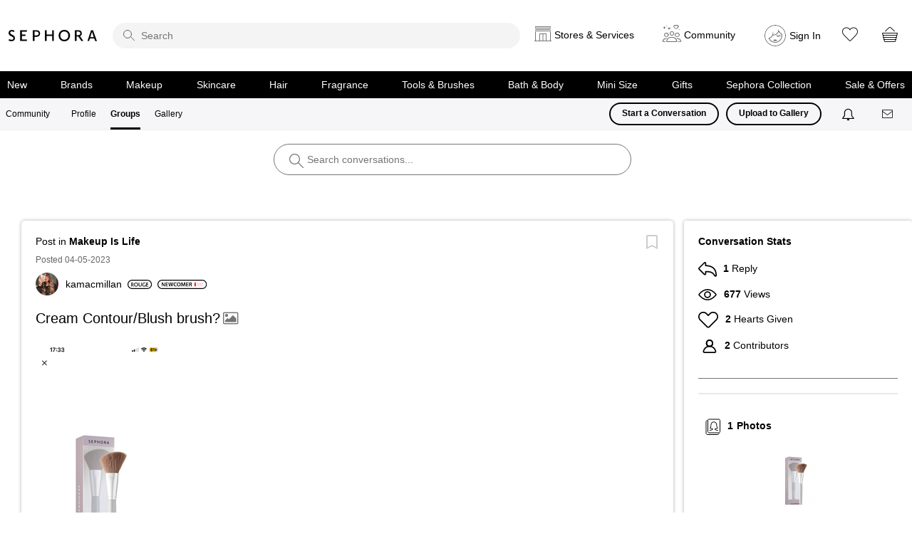

--- FILE ---
content_type: text/html;charset=UTF-8
request_url: https://community.sephora.com/t5/Makeup-Is-Life/Cream-Contour-Blush-brush/m-p/6496729/highlight/true
body_size: 74850
content:
<!DOCTYPE html><html prefix="og: http://ogp.me/ns#" dir="ltr" lang="en" class="no-js">
	<head>
	
	<title>
	Re: Cream Contour/Blush brush? - Beauty Insider Community
</title>
	
	
	
<link rel="stylesheet" type="text/css" href="https://community.sephora.com/html/@1ACFF2F946A5893CC3A1153B6F67FEA2/assets/jquery.modal.css">
<link rel="stylesheet" type="text/css" href="https://community.sephora.com/html/@75E6EED8FBAD36832DED4A7FE88CEAB8/assets/jquery.bxslider.css">
<link rel="stylesheet" type="text/css" href="https://community.sephora.com/html/@D1302280BEB4D52053A4B97E9E5A504E/assets/slick.min.css">

<script type="text/javascript" src="https://community.sephora.com/html/@3CBEA35D3CECF7D47363BA3F1CADAC74/assets/addthis-custom.js"></script>
<script src="https://code.jquery.com/jquery-2.2.4.min.js" integrity="sha256-BbhdlvQf/xTY9gja0Dq3HiwQF8LaCRTXxZKRutelT44=" crossorigin="anonymous"></script>
<script language="JavaScript" type="text/javascript" src="/html/assets/sephora_visitor_api_1-31-17.js"></script>
<script language="JavaScript" type="text/javascript" src="/html/assets/sephora_s_code_20200820.js"></script>
<meta http-equiv="X-UA-Compatible" content="IE=edge">



	
	
	
	<meta content="@You really should have 2 because if you don’t clean the brush off really well it can make your blush look muddy." name="description"/><meta content="width=device-width, initial-scale=1.0" name="viewport"/><meta content="2023-04-05T14:53:19-07:00" itemprop="dateModified"/><meta content="text/html; charset=UTF-8" http-equiv="Content-Type"/><link href="https://community.sephora.com/t5/Makeup-Is-Life/Cream-Contour-Blush-brush/m-p/6496729#M88719" rel="canonical"/>
	<meta content="https://community.sephora.com/t5/user/viewprofilepage/user-id/229737" property="article:author"/><meta content="Sephora Community" property="og:site_name"/><meta content="article" property="og:type"/><meta content="https://community.sephora.com/t5/Makeup-Is-Life/Cream-Contour-Blush-brush/m-p/6496729#M88719" property="og:url"/><meta content="Makeup Is Life" property="article:section"/><meta content=" @You really should have 2 because if you don’t clean the brush off really well it can make your blush look muddy. " property="og:description"/><meta content="2023-04-05T21:53:19.999Z" property="article:published_time"/><meta content="2023-04-05T14:53:19-07:00" property="article:modified_time"/><meta content="Re: Cream Contour/Blush brush?" property="og:title"/>
	
	
	
	    
            	<link href="/skins/6768790/a9252ae8308b443db4163b08beb31a82/sephora_2020.css" rel="stylesheet" type="text/css"/>
            
	

	
	
	
	
	<link rel="icon" href="https://community.sephora.com/html/@C799A669C52646EFEFE2C1F67FD75924/assets/favicon_sephora.jpg">
<!--[if IE]><link rel="shortcut icon" href="https://community.sephora.com/html/@C799A669C52646EFEFE2C1F67FD75924/assets/favicon_sephora.jpg"><![endif]-->


<script type="text/javascript" src="/t5/scripts/A81C646A6C82440C7F8530E686C629CA/lia-scripts-head-min.js"></script><script language="javascript" type="text/javascript">
<!--
window.FileAPI = { jsPath: '/html/assets/js/vendor/ng-file-upload-shim/' };
LITHIUM.PrefetchData = {"Components":{},"commonResults":{}};
LITHIUM.DEBUG = false;
LITHIUM.CommunityJsonObject = {
  "Validation" : {
    "image.description" : {
      "min" : 0,
      "max" : 1000,
      "isoneof" : [ ],
      "type" : "string"
    },
    "tkb.toc_maximum_heading_level" : {
      "min" : 1,
      "max" : 6,
      "isoneof" : [ ],
      "type" : "integer"
    },
    "tkb.toc_heading_list_style" : {
      "min" : 0,
      "max" : 50,
      "isoneof" : [
        "disc",
        "circle",
        "square",
        "none"
      ],
      "type" : "string"
    },
    "blog.toc_maximum_heading_level" : {
      "min" : 1,
      "max" : 6,
      "isoneof" : [ ],
      "type" : "integer"
    },
    "tkb.toc_heading_indent" : {
      "min" : 5,
      "max" : 50,
      "isoneof" : [ ],
      "type" : "integer"
    },
    "blog.toc_heading_indent" : {
      "min" : 5,
      "max" : 50,
      "isoneof" : [ ],
      "type" : "integer"
    },
    "blog.toc_heading_list_style" : {
      "min" : 0,
      "max" : 50,
      "isoneof" : [
        "disc",
        "circle",
        "square",
        "none"
      ],
      "type" : "string"
    }
  },
  "User" : {
    "settings" : {
      "imageupload.legal_file_extensions" : "*.jpg;*.JPG;*.jpeg;*.JPEG;*.gif;*.GIF;*.png;*.PNG",
      "config.enable_avatar" : true,
      "integratedprofile.show_klout_score" : true,
      "layout.sort_view_by_last_post_date" : true,
      "layout.friendly_dates_enabled" : true,
      "profileplus.allow.anonymous.scorebox" : false,
      "tkb.message_sort_default" : "topicPublishDate",
      "layout.format_pattern_date" : "MM-dd-yyyy",
      "config.require_search_before_post" : "off",
      "isUserLinked" : false,
      "integratedprofile.cta_add_topics_dismissal_timestamp" : -1,
      "layout.message_body_image_max_size" : 500,
      "profileplus.everyone" : false,
      "integratedprofile.cta_connect_wide_dismissal_timestamp" : -1,
      "blog.toc_maximum_heading_level" : "",
      "integratedprofile.hide_social_networks" : false,
      "blog.toc_heading_indent" : "",
      "contest.entries_per_page_num" : 20,
      "layout.messages_per_page_linear" : 10,
      "integratedprofile.cta_manage_topics_dismissal_timestamp" : -1,
      "profile.shared_profile_test_group" : false,
      "integratedprofile.cta_personalized_feed_dismissal_timestamp" : -1,
      "integratedprofile.curated_feed_size" : 10,
      "contest.one_kudo_per_contest" : false,
      "integratedprofile.enable_social_networks" : false,
      "integratedprofile.my_interests_dismissal_timestamp" : -1,
      "profile.language" : "en",
      "layout.friendly_dates_max_age_days" : 30,
      "layout.threading_order" : "thread_descending",
      "blog.toc_heading_list_style" : "disc",
      "useRecService" : false,
      "layout.module_welcome" : "<p>Ask questions, join challenges, and get <\/br> recommendations from people like you<\/p>",
      "imageupload.max_uploaded_images_per_upload" : 100,
      "imageupload.max_uploaded_images_per_user" : 6000,
      "integratedprofile.connect_mode" : "",
      "tkb.toc_maximum_heading_level" : "",
      "tkb.toc_heading_list_style" : "disc",
      "sharedprofile.show_hovercard_score" : true,
      "config.search_before_post_scope" : "community",
      "tkb.toc_heading_indent" : "",
      "p13n.cta.recommendations_feed_dismissal_timestamp" : -1,
      "imageupload.max_file_size" : 7000,
      "layout.show_batch_checkboxes" : false,
      "integratedprofile.cta_connect_slim_dismissal_timestamp" : -1
    },
    "isAnonymous" : true,
    "policies" : {
      "image-upload.process-and-remove-exif-metadata" : true
    },
    "registered" : false,
    "emailRef" : "",
    "id" : -1,
    "login" : "Anonymous"
  },
  "Server" : {
    "communityPrefix" : "/sephora",
    "nodeChangeTimeStamp" : 1769574031940,
    "tapestryPrefix" : "/t5",
    "deviceMode" : "DESKTOP",
    "responsiveDeviceMode" : "DESKTOP",
    "membershipChangeTimeStamp" : "0",
    "version" : "25.12",
    "branch" : "25.12-release",
    "showTextKeys" : false
  },
  "Config" : {
    "phase" : "prod",
    "integratedprofile.cta.reprompt.delay" : 30,
    "profileplus.tracking" : {
      "profileplus.tracking.enable" : false,
      "profileplus.tracking.click.enable" : false,
      "profileplus.tracking.impression.enable" : false
    },
    "app.revision" : "2512231126-s6f44f032fc-b18",
    "navigation.manager.community.structure.limit" : "1000"
  },
  "Activity" : {
    "Results" : [ ]
  },
  "NodeContainer" : {
    "viewHref" : "https://community.sephora.com/t5/Makeup-Is-Life/gh-p/makeup-",
    "description" : "We're not making this up. The Sephora makeup community is the best place to share makeup questions and get the best insider info on new launches.",
    "id" : "makeup-",
    "shortTitle" : "Makeup Is Life",
    "title" : "Makeup Is Life",
    "nodeType" : "grouphub"
  },
  "Page" : {
    "skins" : [
      "sephora_2020",
      "responsive_peak"
    ],
    "authUrls" : {
      "loginUrl" : "https://www.sephora.com/profile/me?launchSocialSignInFlow=true&provider=lithium&nextpage=https%3A%2F%2Fcommunity.sephora.com%2Ft5%2FMakeup-Is-Life%2FCream-Contour-Blush-brush%2Fm-p%2F6496729%2Fhighlight%2Ftrue",
      "loginUrlNotRegistered" : "https://www.sephora.com/profile/me?launchSocialSignInFlow=true&provider=lithium&redirectreason=notregistered&nextpage=https%3A%2F%2Fcommunity.sephora.com%2Ft5%2FMakeup-Is-Life%2FCream-Contour-Blush-brush%2Fm-p%2F6496729%2Fhighlight%2Ftrue",
      "loginUrlNotRegisteredDestTpl" : "https://www.sephora.com/profile/me?launchSocialSignInFlow=true&provider=lithium&redirectreason=notregistered&nextpage=%7B%7BdestUrl%7D%7D"
    },
    "name" : "ForumTopicPage",
    "rtl" : false,
    "object" : {
      "viewHref" : "/t5/Makeup-Is-Life/Cream-Contour-Blush-brush/td-p/6496721",
      "subject" : "Cream Contour/Blush brush?",
      "id" : 6496721,
      "page" : "ForumTopicPage",
      "type" : "Thread"
    }
  },
  "WebTracking" : {
    "Activities" : { },
    "path" : "Community:Beauty Insider Community/Category:Makeup/Category:Makeup Is Life/Board:Makeup Is Life/Message:Re: Cream Contour\\/Blush brush?"
  },
  "Feedback" : {
    "targeted" : { }
  },
  "Seo" : {
    "markerEscaping" : {
      "pathElement" : {
        "prefix" : "@",
        "match" : "^[0-9][0-9]$"
      },
      "enabled" : false
    }
  },
  "TopLevelNode" : {
    "viewHref" : "https://community.sephora.com/",
    "description" : "",
    "id" : "sephora",
    "shortTitle" : "Beauty Insider Community",
    "title" : "Beauty Insider Community",
    "nodeType" : "Community"
  },
  "Community" : {
    "viewHref" : "https://community.sephora.com/",
    "integratedprofile.lang_code" : "en",
    "integratedprofile.country_code" : "US",
    "id" : "sephora",
    "shortTitle" : "Beauty Insider Community",
    "title" : "Beauty Insider Community"
  },
  "CoreNode" : {
    "conversationStyle" : "forum",
    "viewHref" : "https://community.sephora.com/t5/Makeup-Is-Life/bd-p/makeup-forum-board",
    "settings" : { },
    "description" : "We're not making this up. The Sephora makeup community is the best place to share makeup questions and get the best insider info on new launches.",
    "id" : "makeup-forum-board",
    "shortTitle" : "Makeup Is Life",
    "title" : "Makeup Is Life",
    "nodeType" : "Board",
    "ancestors" : [
      {
        "viewHref" : "https://community.sephora.com/t5/Makeup-Is-Life/gh-p/makeup-",
        "description" : "We're not making this up. The Sephora makeup community is the best place to share makeup questions and get the best insider info on new launches.",
        "id" : "makeup-",
        "shortTitle" : "Makeup Is Life",
        "title" : "Makeup Is Life",
        "nodeType" : "grouphub"
      },
      {
        "viewHref" : "https://community.sephora.com/t5/Makeup/ct-p/makeup",
        "description" : "",
        "id" : "makeup",
        "shortTitle" : "Makeup",
        "title" : "Makeup",
        "nodeType" : "category"
      },
      {
        "viewHref" : "https://community.sephora.com/",
        "description" : "",
        "id" : "sephora",
        "shortTitle" : "Beauty Insider Community",
        "title" : "Beauty Insider Community",
        "nodeType" : "Community"
      }
    ]
  }
};
LITHIUM.Components.RENDER_URL = "/t5/util/componentrenderpage/component-id/#{component-id}?render_behavior=raw";
LITHIUM.Components.ORIGINAL_PAGE_NAME = 'forums/v4/ForumTopicPage';
LITHIUM.Components.ORIGINAL_PAGE_ID = 'ForumTopicPage';
LITHIUM.Components.ORIGINAL_PAGE_CONTEXT = '[base64].';
LITHIUM.Css = {
  "BASE_DEFERRED_IMAGE" : "lia-deferred-image",
  "BASE_BUTTON" : "lia-button",
  "BASE_SPOILER_CONTAINER" : "lia-spoiler-container",
  "BASE_TABS_INACTIVE" : "lia-tabs-inactive",
  "BASE_TABS_ACTIVE" : "lia-tabs-active",
  "BASE_AJAX_REMOVE_HIGHLIGHT" : "lia-ajax-remove-highlight",
  "BASE_FEEDBACK_SCROLL_TO" : "lia-feedback-scroll-to",
  "BASE_FORM_FIELD_VALIDATING" : "lia-form-field-validating",
  "BASE_FORM_ERROR_TEXT" : "lia-form-error-text",
  "BASE_FEEDBACK_INLINE_ALERT" : "lia-panel-feedback-inline-alert",
  "BASE_BUTTON_OVERLAY" : "lia-button-overlay",
  "BASE_TABS_STANDARD" : "lia-tabs-standard",
  "BASE_AJAX_INDETERMINATE_LOADER_BAR" : "lia-ajax-indeterminate-loader-bar",
  "BASE_AJAX_SUCCESS_HIGHLIGHT" : "lia-ajax-success-highlight",
  "BASE_CONTENT" : "lia-content",
  "BASE_JS_HIDDEN" : "lia-js-hidden",
  "BASE_AJAX_LOADER_CONTENT_OVERLAY" : "lia-ajax-loader-content-overlay",
  "BASE_FORM_FIELD_SUCCESS" : "lia-form-field-success",
  "BASE_FORM_WARNING_TEXT" : "lia-form-warning-text",
  "BASE_FORM_FIELDSET_CONTENT_WRAPPER" : "lia-form-fieldset-content-wrapper",
  "BASE_AJAX_LOADER_OVERLAY_TYPE" : "lia-ajax-overlay-loader",
  "BASE_FORM_FIELD_ERROR" : "lia-form-field-error",
  "BASE_SPOILER_CONTENT" : "lia-spoiler-content",
  "BASE_FORM_SUBMITTING" : "lia-form-submitting",
  "BASE_EFFECT_HIGHLIGHT_START" : "lia-effect-highlight-start",
  "BASE_FORM_FIELD_ERROR_NO_FOCUS" : "lia-form-field-error-no-focus",
  "BASE_EFFECT_HIGHLIGHT_END" : "lia-effect-highlight-end",
  "BASE_SPOILER_LINK" : "lia-spoiler-link",
  "BASE_DISABLED" : "lia-link-disabled",
  "FACEBOOK_LOGOUT" : "lia-component-users-action-logout",
  "FACEBOOK_SWITCH_USER" : "lia-component-admin-action-switch-user",
  "BASE_FORM_FIELD_WARNING" : "lia-form-field-warning",
  "BASE_AJAX_LOADER_FEEDBACK" : "lia-ajax-loader-feedback",
  "BASE_AJAX_LOADER_OVERLAY" : "lia-ajax-loader-overlay",
  "BASE_LAZY_LOAD" : "lia-lazy-load"
};
(function() { if (!window.LITHIUM_SPOILER_CRITICAL_LOADED) { window.LITHIUM_SPOILER_CRITICAL_LOADED = true; window.LITHIUM_SPOILER_CRITICAL_HANDLER = function(e) { if (!window.LITHIUM_SPOILER_CRITICAL_LOADED) return; if (e.target.classList.contains('lia-spoiler-link')) { var container = e.target.closest('.lia-spoiler-container'); if (container) { var content = container.querySelector('.lia-spoiler-content'); if (content) { if (e.target.classList.contains('open')) { content.style.display = 'none'; e.target.classList.remove('open'); } else { content.style.display = 'block'; e.target.classList.add('open'); } } e.preventDefault(); return false; } } }; document.addEventListener('click', window.LITHIUM_SPOILER_CRITICAL_HANDLER, true); } })();
LITHIUM.noConflict = true;
LITHIUM.useCheckOnline = false;
LITHIUM.RenderedScripts = [
  "Throttle.js",
  "MessageEditor.js",
  "jquery.tools.tooltip-1.2.6.js",
  "EarlyEventCapture.js",
  "jquery.delayToggle-1.0.js",
  "Components.js",
  "CustomEvent.js",
  "DropDownMenu.js",
  "plugin.js",
  "ElementQueries.js",
  "en.js",
  "plugin.js",
  "Auth.js",
  "Events.js",
  "jquery.effects.slide.js",
  "ActiveCast3.js",
  "theme.js",
  "DeferredImages.js",
  "TinyMceEditor.js",
  "plugin.js",
  "plugin.js",
  "jquery.json-2.6.0.js",
  "jquery.fileupload.js",
  "Globals.js",
  "OoyalaPlayer.js",
  "en.js",
  "jquery.lithium-selector-extensions.js",
  "plugin.js",
  "plugin.js",
  "NoConflict.js",
  "plugin.js",
  "brightcove_uploader.js",
  "HelpIcon.js",
  "jquery.iframe-shim-1.0.js",
  "plugin.js",
  "plugin.js",
  "Lithium.js",
  "jquery.ui.core.js",
  "Loader.js",
  "Video.js",
  "DataHandler.js",
  "LazyLoadComponent.js",
  "jquery.ui.position.js",
  "plugin.js",
  "jquery.js",
  "plugin.js",
  "en.js",
  "jquery.ui.widget.js",
  "en.js",
  "Sandbox.js",
  "en.js",
  "jquery.hoverIntent-r6.js",
  "aws-sdk.js",
  "jquery.ui.draggable.js",
  "plugin.js",
  "json2.js",
  "AjaxFeedback.js",
  "PolyfillsAll.js",
  "Link.js",
  "en.js",
  "plugin.js",
  "jquery.ajax-cache-response-1.0.js",
  "SearchAutoCompleteToggle.js",
  "tinymce-patched.js",
  "PartialRenderProxy.js",
  "jquery.clone-position-1.0.js",
  "ForceLithiumJQuery.js",
  "jquery.appear-1.1.1.js",
  "Forms.js",
  "en.js",
  "Cache.js",
  "plugin.js",
  "Tooltip.js",
  "jquery.position-toggle-1.0.js",
  "jquery.autocomplete.js",
  "ElementMethods.js",
  "plugin.js",
  "Placeholder.js",
  "MessageBodyDisplay.js",
  "plugin.js",
  "plugin.js",
  "LiModernizr.js",
  "plugin.js",
  "MessagePreSnippet.js",
  "jquery.css-data-1.0.js",
  "jquery.ui.dialog.js",
  "Text.js",
  "plugin.js",
  "InlineMessageReplyEditor.js",
  "plugin.js",
  "en.js",
  "en.js",
  "DropDownMenuVisibilityHandler.js",
  "AjaxSupport.js",
  "jquery.effects.core.js",
  "BlockEvents.js",
  "InlineMessageEditor.js",
  "SearchForm.js",
  "jquery.iframe-transport.js",
  "jquery.scrollTo.js",
  "prism.js",
  "jquery.viewport-1.0.js",
  "InputEditForm.js",
  "jquery.function-utils-1.0.js",
  "jquery.blockui.js",
  "plugin.js",
  "plugin.js",
  "jquery.ui.resizable.js",
  "Namespace.js",
  "SpoilerToggle.js",
  "AutoComplete.js",
  "jquery.ui.mouse.js",
  "jquery.placeholder-2.0.7.js",
  "KeepSessionAlive.js",
  "InformationBox.js",
  "jquery.lithium-toastmessage.js",
  "jquery.tmpl-1.1.1.js",
  "ProductTagList.js",
  "MessageViewDisplay.js",
  "ResizeSensor.js"
];// -->
</script><script type="text/javascript" src="/t5/scripts/D60EB96AE5FF670ED274F16ABB044ABD/lia-scripts-head-min.js"></script></head>
	<body class="lia-board lia-user-status-anonymous ForumTopicPage lia-body lia-a11y" id="lia-body">
	
	
	<div id="A23-222-4" class="ServiceNodeInfoHeader">
</div>
	
	
	
	

	<div class="lia-page">
		<center>
			
				

<main>
					
	
	<div class="MinimumWidthContainer">
		<div class="min-width-wrapper">
			<div class="min-width">		
				
						<div class="lia-content">
                            
							
							
							
		
   	<div class="lia-quilt lia-quilt-forum-topic-page lia-quilt-layout-two-column-one-feature lia-top-quilt">
	<div class="lia-quilt-row lia-quilt-row-header">
		<div class="lia-quilt-column lia-quilt-column-24 lia-quilt-column-single lia-quilt-column-common-header">
			<div class="lia-quilt-column-alley lia-quilt-column-alley-single">
	
		
			<div class="lia-quilt lia-quilt-header lia-quilt-layout-custom-sephora-header lia-component-quilt-header">
	<div class="lia-quilt-row lia-quilt-row-header-top">
		<div class="lia-quilt-column lia-quilt-column-24 lia-quilt-column-single lia-quilt-column-header-top-content">
			<div class="lia-quilt-column-alley lia-quilt-column-alley-single">
	
		
			<div class="custom-sephora-header">
    <header>
        <div>
            <h1><a href="https://www.sephora.com/" target="_blank" class="omniture-link" omnitureactionevent="Home">Sephora</a></h1>
<div class="custom-sephora-header-search">
    <form action="">
        <i class="search-icon" role="presentation"></i>
        <input role="search" type="search" name="sitesearch" placeholder="Search">
    </form>      
</div>            <div class="sephora-header-right-wrapper">
<div class="custom-sephora-header-services">
    <div class="header-services">
      <a href="#" class="services-link omniture-link"><span>Stores &amp; Services</span></a>
<section class="header-services-flyout">
  <div>
            <div class="mobile-header-title" style="display:none;">
               <h2><a href="https://www.sephora.com/happening/stores/sephora-near-me">Stores</a></h2>
              <div><a href="#" class="close">Close</a></div>
            </div> 
            <span>
                <a href="https://www.sephora.com/happening/stores/sephora-near-me" class="omniture-link">Find a Sephora
                </a>
            </span>
            <div>
                <h2>Happening at Sephora</h2>
                <a href="https://www.sephora.com/happening/home" class="omniture-link">View all</a>
            </div>
            <div class="custom-sephora-header-flyout-tile">
                <article>
                    <img src="https://community.sephora.com/html/@AA76E802D942BC410153925E622D4CB9/assets/img-services.png" />
                    <h3>
                        <a href="https://www.sephora.com/happening/home?type=services" class="omniture-link">Services</a>
                    </h3>
                    <p>From makeovers to personalized skincare consultations</p>
                </article>
                <article>
                    <img src="https://community.sephora.com/html/@7F8BBE7A52E5B7827595BEC7E11F80E2/assets/img-services-classes.png" />
                    <h3>
                        <a href="https://www.sephora.com/happening/home?type=classes" class="omniture-link">Free Classes</a>
                    </h3>
                    <p>Get inspired, play with products & learn new skills</p>
                </article>
                <article>
                    <img src="https://community.sephora.com/html/@837C8683FE5873EF24205F12703ECC56/assets/img-services-events.png" />
                    <h3>
                        <a href="https://www.sephora.com/happening/home?type=events" class="omniture-link">Store Events</a>
                    </h3>
                    <p>Exciting launches, parties & more</p>
                </article>
                <article>
                    <img src="https://community.sephora.com/html/@64317C53F7E886937EFB53E8C05282D4/assets/img-services-new-stores.png" />
                    <h3>
                        <a href="https://www.sephora.com/happening/home?type=announcements" class="omniture-link">What's new in store</a>
                    </h3>
                    <p>Explore what's hot in your store</p>
                </article>
            </div>
    </div>
        </section>    </div>
</div><div class="custom-sephora-header-community">
    <div class="header-community-link">
        <a href="#" class="community-link omniture-link"><span>Community</span> </a>
<section class="header-community-flyout">
    <div>
    <header>
       <div class="mobile-header-title">
            <h2>Community</h2>
        </div>
        <div class="user-info">
            <div class="user-avatar">
                <img class="user-avatar" src="https://community.sephora.com/html/@129B80AE4C3EFDE675B2A6C3273F3660/assets/sephora-big-avatar.png">
            </div>
            <strong>
                <a class="item-link" href="" class="omniture-link"> Community Profile<img src="">
                </a>
            </strong>
            <small>Sign in to see your profile</small>
        </div>
        <div class="sign-in-options">
            <a class="lia-button lia-button-primary" href="https://www.sephora.com/profile/me?launchSocialSignInFlow=true&provider=lithium&nextpage=https%3A%2F%2Fcommunity.sephora.com%2Ft5%2FMakeup-Is-Life%2FCream-Contour-Blush-brush%2Fm-p%2F6496729%2Fhighlight%2Ftrue" class="omniture-link">Sign In</a>
            <a class="lia-button lia-button-secondary" href="https://www.sephora.com/profile/me?launchSocialRegisterFlow=true&provider=lithium&nextpage=https%3A%2F%2Fcommunity.sephora.com%2Ft5%2FMakeup-Is-Life%2FCream-Contour-Blush-brush%2Fm-p%2F6496729%2Fhighlight%2Ftrue" class="omniture-link">Create Account</a>
        </div>
    </header>
    <div class="custom-sephora-header-flyout-tile no-divider">
        <article>
            <img src="https://community.sephora.com/html/@206F60CAA5EA9E28B51B569DBB48EF2E/assets/img-community-home.png" />
            <h3>
                <a href="/" class="omniture-link">Community Home
                </a>
            </h3>
            <p>Ask questions, join challenges, and get recommendations from people like you</p>
        </article>
        <article>
            <img src="https://community.sephora.com/html/@774BA2267C327970AED63387B09CA19F/assets/community_groups.webp" />
            <h3>
                <a href="https://community.sephora.com/t5/grouphubs/page" class="omniture-link">Groups</a>
            </h3>
            <p>Discover topics tailored to your beauty interests</p>
        </article>
        <article>
            <img src="https://community.sephora.com/html/@4F7FF63D96ADC9AEC8C56A42F25E1040/assets/img-gallery.png" />
            <h3>
                <a href="https://www.sephora.com/community/gallery" class="omniture-link">Gallery</a>
            </h3>
            <p>Add your photos and get inspired by fellow beauty lovers</p>
        </article>
    </div>

    </div>
         <span><a href="#" class="close">close</a></span>
</section>    </div>
</div><div class="custom-sephora-header-user">
    <div class="header-user-link">
        <img class="user-avatar" src="https://community.sephora.com/html/@78C1EEEEA7B7F77060A73B4AB921D9D9/assets/sephora-default-avatar.svg"/>
        <strong>
            <a href="#" class="omniture-link">
                Sign In
            </a>
        </strong>
<section class="header-user-flyout">
    <div>
    <header>
        <div class="user-info">
            <div class="user-avatar">
                <img src="https://community.sephora.com/html/@129B80AE4C3EFDE675B2A6C3273F3660/assets/sephora-big-avatar.png"/>
            </div>
            <strong>
                <a href="" class="omniture-link">
                Hi, Beautiful! ☀️</a>
            </strong>
             <p>
                Sign in to Sephora for a more personalized experience
             </p>
        </div>
        <div class="sign-in-options">
            <a class="lia-button lia-button-primary omniture-link" href="https://www.sephora.com/profile/me?launchSocialSignInFlow=true&provider=lithium&nextpage=https%3A%2F%2Fcommunity.sephora.com%2Ft5%2FMakeup-Is-Life%2FCream-Contour-Blush-brush%2Fm-p%2F6496729%2Fhighlight%2Ftrue">Sign In</a>
            <a class="lia-button lia-button-secondary omniture-link" href="https://www.sephora.com/profile/me?launchSocialRegisterFlow=true&provider=lithium&nextpage=https%3A%2F%2Fcommunity.sephora.com%2Ft5%2FMakeup-Is-Life%2FCream-Contour-Blush-brush%2Fm-p%2F6496729%2Fhighlight%2Ftrue">Create Account</a>
        </div>
    </header>
    <div>
        <article>
            <span class="insider-action">
                    <img src="https://community.sephora.com/html/@B16106925E6FE52ED71F4F9FA0390B63/assets/32-insider.svg" alt="Insider" role="presentation"/>
            </span>
            <h3>
                <a href="https://www.sephora.com/profile/BeautyInsider" class="omniture-link">
                    Beauty Insider Summary
                </a>
            </h3>
            <p>View activity, savings and benefits</p>
        </article>
        <article>
            <h3>
                <a href="https://www.sephora.com/rewards" class="omniture-link">
                    Rewards Bazaar
                </a>
            </h3>
            <p>Redeem items, samples and more</p>
        </article>
    </div>
    <div>
        <article>
            <i class="orders-icon"></i>
            <h3>
                <a href="https://www.sephora.com/profile/MyAccount/Orders" class="omniture-link">
                    Orders
                </a>
            </h3>
            <p>View and track online orders</p>
        </article>
        <article>
            <i class="buy-icon"></i>
            <h3>
                <a href="https://www.sephora.com/purchase-history" class="omniture-link">
                    Buy It Again
                </a>
            </h3>
            <p>Reorder it from in-store and online purchases</p>
        </article>
    </div>
    <div>
        <article>
            <i class="love-icon"></i>
            <h3>
                <a href="https://www.sephora.com/shopping-list" class="omniture-link">
                    Loves
                </a>
            </h3>
            <p>View saved products</p>
        </article>
        <article>
            <i class="recommendation-icon"></i>
            <h3>
                <a href="https://www.sephora.com/in-store-services" class="omniture-link">
                    Beauty Advisor Recommendations
                </a>
            </h3>
            <p>Recommendations from your store visits</p>
        </article>
        <article>
            <i class="reservation-icon"></i>
            <h3>
                <a href="https://www.sephora.com/happening/reservations" class="omniture-link">
                    Reservations
                </a>
            </h3>
            <p>Manage your services, classes and events</p>
        </article>
        <article>
            <i class="beauty-traits"></i>
            <h3>
                <a href="https://www.sephora.com/profile/me?editprofile=true" class="omniture-link">
                    Beauty Traits & Color IQ
                </a>
            </h3>
            <p>Complete your beauty traits for personalized recommendations</p>
        </article>
        <article>
            <i class="setting-icon"></i>
            <h3>
                <a href="https://www.sephora.com/profile/MyAccount" class="omniture-link">
                    Account Settings
                </a>
            </h3>
            <p>Payments, contact info, addresses and password</p>
        </article>
    </div>
    <a href="https://community.sephora.com/t5/community/page.logoutpage?t:cp=authentication/contributions/unticketedauthenticationactions&dest_url=https%3A%2F%2Fsephora.com&lia-action-token=rsXdyl3c9o9IbxJ-HBkA3BuSqhOcivN9eK6LBTH95Z0.&lia-action-token-id=logoff" class="sign-out" class="omniture-link"> Sign Out </a>
    </div>
    <span><a hrfe="#" class="close">Close</a></span>
</section>    </div> 
</div>                <div class="additional-links">
                    <ul>
                        <li>
                            <a href="https://www.sephora.com/shopping-list" class="heart-link omniture-link" target="_blank"><span>Loves</span></a>
                        </li>
                        <li>
                            <a href="https://www.sephora.com/basket" class="cart-link omniture-link" target="_blank"><span>Cart</span></a>
                        </li>
                    </ul>
                </div>
            </div>
        </div>
<div class="custom-sephora-header-navigation">
    <div class="mobile-header-title">
        <h2>Shop</h2>
        <span><a hrfe="#" class="close">Close</a></span>
    </div>
    <ul>
        <li>
            <a href="https://www.sephora.com/beauty/new-beauty-products" class="ico-new omniture-link">New</a>
        </li>
        <li>
            <a href="https://www.sephora.com/brands-list" class="ico-brands omniture-link">Brands</a>
        </li>
        <li>
            <a href="https://www.sephora.com/shop/makeup-cosmetics" class="ico-makeup omniture-link">Makeup</a>
        </li>
        <li>
            <a href="https://www.sephora.com/shop/skincare" class="ico-skincare omniture-link">Skincare</a>
        </li>
        <li>
            <a href="https://www.sephora.com/shop/hair-products" class="ico-hair omniture-link">Hair</a>
        </li>
        <li>
            <a href="https://www.sephora.com/shop/fragrance" class="ico-fragrance omniture-link">Fragrance</a>
        </li>
        <li>
            <a href="https://www.sephora.com/shop/makeup-tools" class="ico-tools omniture-link">Tools & Brushes</a>
        </li>
        <li>
            <a href="https://www.sephora.com/shop/bath-body" class="ico-bath omniture-link">Bath & Body</a>
        </li>
        <li>
            <a href="https://www.sephora.com/shop/travel-size-toiletries" class="ico-minisize omniture-link">Mini Size</a>
        </li>
        <li>
            <a href="https://www.sephora.com/shop/gifts" class="ico-gifts omniture-link">Gifts</a>
        </li>
        <li>
            <a href="https://www.sephora.com/brand/sephora-collection" class="ico-collection omniture-link">Sephora Collection</a>
        </li>
        <li>
            <a href="https://www.sephora.com/sale" class="ico-sale omniture-link">Sale & Offers</a>
        </li>
    </ul>
</div>    </header>
</div>
<!-- nada  nada -->

<div class="custom-sephora-sticky-mobile-header">
    <ul>
        <li class="mobile-header-home">
            <a href="https://www.sephora.com" class="omniture-link">Home</a>
        </li>
        <li class="mobile-header-shop">
            <a href="" class="omniture-link">Shop</a>
<div class="custom-sephora-header-navigation">
    <div class="mobile-header-title">
        <h2>Shop</h2>
        <span><a hrfe="#" class="close">Close</a></span>
    </div>
    <ul>
        <li>
            <a href="https://www.sephora.com/beauty/new-beauty-products" class="ico-new omniture-link">New</a>
        </li>
        <li>
            <a href="https://www.sephora.com/brands-list" class="ico-brands omniture-link">Brands</a>
        </li>
        <li>
            <a href="https://www.sephora.com/shop/makeup-cosmetics" class="ico-makeup omniture-link">Makeup</a>
        </li>
        <li>
            <a href="https://www.sephora.com/shop/skincare" class="ico-skincare omniture-link">Skincare</a>
        </li>
        <li>
            <a href="https://www.sephora.com/shop/hair-products" class="ico-hair omniture-link">Hair</a>
        </li>
        <li>
            <a href="https://www.sephora.com/shop/fragrance" class="ico-fragrance omniture-link">Fragrance</a>
        </li>
        <li>
            <a href="https://www.sephora.com/shop/makeup-tools" class="ico-tools omniture-link">Tools & Brushes</a>
        </li>
        <li>
            <a href="https://www.sephora.com/shop/bath-body" class="ico-bath omniture-link">Bath & Body</a>
        </li>
        <li>
            <a href="https://www.sephora.com/shop/travel-size-toiletries" class="ico-minisize omniture-link">Mini Size</a>
        </li>
        <li>
            <a href="https://www.sephora.com/shop/gifts" class="ico-gifts omniture-link">Gifts</a>
        </li>
        <li>
            <a href="https://www.sephora.com/brand/sephora-collection" class="ico-collection omniture-link">Sephora Collection</a>
        </li>
        <li>
            <a href="https://www.sephora.com/sale" class="ico-sale omniture-link">Sale & Offers</a>
        </li>
    </ul>
</div>        </li>
        <li class="mobile-header-offers">
            <a href="https://www.sephora.com/beauty/beauty-offers" class="omniture-link">Offers</a>
        </li>
        <li class="mobile-header-user">
            <a href="#" class="omniture-link">
                <img src="https://community.sephora.com/html/@0AAF9F683B4E5EB38EE2B597AF42DBCD/assets/sephora-default-avtar.svg" /> 
               Sign In
<section class="header-user-flyout">
    <div>
    <header>
        <div class="user-info">
            <div class="user-avatar">
                <img src="https://community.sephora.com/html/@129B80AE4C3EFDE675B2A6C3273F3660/assets/sephora-big-avatar.png"/>
            </div>
            <strong>
                <a href="" class="omniture-link">
                Hi, Beautiful! ☀️</a>
            </strong>
             <p>
                Sign in to Sephora for a more personalized experience
             </p>
        </div>
        <div class="sign-in-options">
            <a class="lia-button lia-button-primary omniture-link" href="https://www.sephora.com/profile/me?launchSocialSignInFlow=true&provider=lithium&nextpage=https%3A%2F%2Fcommunity.sephora.com%2Ft5%2FMakeup-Is-Life%2FCream-Contour-Blush-brush%2Fm-p%2F6496729%2Fhighlight%2Ftrue">Sign In</a>
            <a class="lia-button lia-button-secondary omniture-link" href="https://www.sephora.com/profile/me?launchSocialRegisterFlow=true&provider=lithium&nextpage=https%3A%2F%2Fcommunity.sephora.com%2Ft5%2FMakeup-Is-Life%2FCream-Contour-Blush-brush%2Fm-p%2F6496729%2Fhighlight%2Ftrue">Create Account</a>
        </div>
    </header>
    <div>
        <article>
            <span class="insider-action">
                    <img src="https://community.sephora.com/html/@B16106925E6FE52ED71F4F9FA0390B63/assets/32-insider.svg" alt="Insider" role="presentation"/>
            </span>
            <h3>
                <a href="https://www.sephora.com/profile/BeautyInsider" class="omniture-link">
                    Beauty Insider Summary
                </a>
            </h3>
            <p>View activity, savings and benefits</p>
        </article>
        <article>
            <h3>
                <a href="https://www.sephora.com/rewards" class="omniture-link">
                    Rewards Bazaar
                </a>
            </h3>
            <p>Redeem items, samples and more</p>
        </article>
    </div>
    <div>
        <article>
            <i class="orders-icon"></i>
            <h3>
                <a href="https://www.sephora.com/profile/MyAccount/Orders" class="omniture-link">
                    Orders
                </a>
            </h3>
            <p>View and track online orders</p>
        </article>
        <article>
            <i class="buy-icon"></i>
            <h3>
                <a href="https://www.sephora.com/purchase-history" class="omniture-link">
                    Buy It Again
                </a>
            </h3>
            <p>Reorder it from in-store and online purchases</p>
        </article>
    </div>
    <div>
        <article>
            <i class="love-icon"></i>
            <h3>
                <a href="https://www.sephora.com/shopping-list" class="omniture-link">
                    Loves
                </a>
            </h3>
            <p>View saved products</p>
        </article>
        <article>
            <i class="recommendation-icon"></i>
            <h3>
                <a href="https://www.sephora.com/in-store-services" class="omniture-link">
                    Beauty Advisor Recommendations
                </a>
            </h3>
            <p>Recommendations from your store visits</p>
        </article>
        <article>
            <i class="reservation-icon"></i>
            <h3>
                <a href="https://www.sephora.com/happening/reservations" class="omniture-link">
                    Reservations
                </a>
            </h3>
            <p>Manage your services, classes and events</p>
        </article>
        <article>
            <i class="beauty-traits"></i>
            <h3>
                <a href="https://www.sephora.com/profile/me?editprofile=true" class="omniture-link">
                    Beauty Traits & Color IQ
                </a>
            </h3>
            <p>Complete your beauty traits for personalized recommendations</p>
        </article>
        <article>
            <i class="setting-icon"></i>
            <h3>
                <a href="https://www.sephora.com/profile/MyAccount" class="omniture-link">
                    Account Settings
                </a>
            </h3>
            <p>Payments, contact info, addresses and password</p>
        </article>
    </div>
    <a href="https://community.sephora.com/t5/community/page.logoutpage?t:cp=authentication/contributions/unticketedauthenticationactions&dest_url=https%3A%2F%2Fsephora.com&lia-action-token=rsXdyl3c9o9IbxJ-HBkA3BuSqhOcivN9eK6LBTH95Z0.&lia-action-token-id=logoff" class="sign-out" class="omniture-link"> Sign Out </a>
    </div>
    <span><a hrfe="#" class="close">Close</a></span>
</section>            </a>
        </li>
        <li class="mobile-header-community">
            <a href="#" class="omniture-link">Community</a>
<section class="header-community-flyout">
    <div>
    <header>
       <div class="mobile-header-title">
            <h2>Community</h2>
        </div>
        <div class="user-info">
            <div class="user-avatar">
                <img class="user-avatar" src="https://community.sephora.com/html/@129B80AE4C3EFDE675B2A6C3273F3660/assets/sephora-big-avatar.png">
            </div>
            <strong>
                <a class="item-link" href="" class="omniture-link"> Community Profile<img src="">
                </a>
            </strong>
            <small>Sign in to see your profile</small>
        </div>
        <div class="sign-in-options">
            <a class="lia-button lia-button-primary" href="https://www.sephora.com/profile/me?launchSocialSignInFlow=true&provider=lithium&nextpage=https%3A%2F%2Fcommunity.sephora.com%2Ft5%2FMakeup-Is-Life%2FCream-Contour-Blush-brush%2Fm-p%2F6496729%2Fhighlight%2Ftrue" class="omniture-link">Sign In</a>
            <a class="lia-button lia-button-secondary" href="https://www.sephora.com/profile/me?launchSocialRegisterFlow=true&provider=lithium&nextpage=https%3A%2F%2Fcommunity.sephora.com%2Ft5%2FMakeup-Is-Life%2FCream-Contour-Blush-brush%2Fm-p%2F6496729%2Fhighlight%2Ftrue" class="omniture-link">Create Account</a>
        </div>
    </header>
    <div class="custom-sephora-header-flyout-tile no-divider">
        <article>
            <img src="https://community.sephora.com/html/@206F60CAA5EA9E28B51B569DBB48EF2E/assets/img-community-home.png" />
            <h3>
                <a href="/" class="omniture-link">Community Home
                </a>
            </h3>
            <p>Ask questions, join challenges, and get recommendations from people like you</p>
        </article>
        <article>
            <img src="https://community.sephora.com/html/@774BA2267C327970AED63387B09CA19F/assets/community_groups.webp" />
            <h3>
                <a href="https://community.sephora.com/t5/grouphubs/page" class="omniture-link">Groups</a>
            </h3>
            <p>Discover topics tailored to your beauty interests</p>
        </article>
        <article>
            <img src="https://community.sephora.com/html/@4F7FF63D96ADC9AEC8C56A42F25E1040/assets/img-gallery.png" />
            <h3>
                <a href="https://www.sephora.com/community/gallery" class="omniture-link">Gallery</a>
            </h3>
            <p>Add your photos and get inspired by fellow beauty lovers</p>
        </article>
    </div>

    </div>
         <span><a href="#" class="close">close</a></span>
</section>        </li>
        <li class="mobile-header-services">
            <a href="#" class="omniture-link">Stores</a>
<section class="header-services-flyout">
  <div>
            <div class="mobile-header-title" style="display:none;">
               <h2><a href="https://www.sephora.com/happening/stores/sephora-near-me">Stores</a></h2>
              <div><a href="#" class="close">Close</a></div>
            </div> 
            <span>
                <a href="https://www.sephora.com/happening/stores/sephora-near-me" class="omniture-link">Find a Sephora
                </a>
            </span>
            <div>
                <h2>Happening at Sephora</h2>
                <a href="https://www.sephora.com/happening/home" class="omniture-link">View all</a>
            </div>
            <div class="custom-sephora-header-flyout-tile">
                <article>
                    <img src="https://community.sephora.com/html/@AA76E802D942BC410153925E622D4CB9/assets/img-services.png" />
                    <h3>
                        <a href="https://www.sephora.com/happening/home?type=services" class="omniture-link">Services</a>
                    </h3>
                    <p>From makeovers to personalized skincare consultations</p>
                </article>
                <article>
                    <img src="https://community.sephora.com/html/@7F8BBE7A52E5B7827595BEC7E11F80E2/assets/img-services-classes.png" />
                    <h3>
                        <a href="https://www.sephora.com/happening/home?type=classes" class="omniture-link">Free Classes</a>
                    </h3>
                    <p>Get inspired, play with products & learn new skills</p>
                </article>
                <article>
                    <img src="https://community.sephora.com/html/@837C8683FE5873EF24205F12703ECC56/assets/img-services-events.png" />
                    <h3>
                        <a href="https://www.sephora.com/happening/home?type=events" class="omniture-link">Store Events</a>
                    </h3>
                    <p>Exciting launches, parties & more</p>
                </article>
                <article>
                    <img src="https://community.sephora.com/html/@64317C53F7E886937EFB53E8C05282D4/assets/img-services-new-stores.png" />
                    <h3>
                        <a href="https://www.sephora.com/happening/home?type=announcements" class="omniture-link">What's new in store</a>
                    </h3>
                    <p>Explore what's hot in your store</p>
                </article>
            </div>
    </div>
        </section>        </li>
    </ul>
</div>


		
			<div class="custom-community-sub-nav">
    <section>
        <ul>
            <li class=" home"><a href='/' class="omniture-link" omnitureactionevent="Community Home">Community</a></li>
            <li><a href='https://sephora.com/profile/me' class="omniture-link" omnitureactionevent="Profile">Profile</a></li>
            <li class = "active"><a href='https://community.sephora.com/t5/grouphubs/page' class="omniture-link" omnitureactionevent="Groups">Groups</a></li>
            <li><a href='https://www.sephora.com/community/gallery' class="omniture-link"  omnitureactionevent="Photos">Gallery</a></li>
        </ul>
        <div class="actions">
<div class="post-btn-wrapper lia-button-wrapper">
                <a href="https://www.sephora.com/profile/me?launchSocialSignInFlow=true&provider=lithium&nextpage=https%3A%2F%2Fcommunity.sephora.com%2Ft5%2FMakeup-Is-Life%2FCream-Contour-Blush-brush%2Fm-p%2F6496729%2Fhighlight%2Ftrue" class="post-btn lia-button lia-button-primary">Start a Conversation</a>
        </div>            <a href='https://www.sephora.com/community/gallery/add-photo' class="lia-button lia-button-primary omniture-link">Upload to Gallery</a>
                <div class="lia-header-nav-component-widget lia-component-notificationfeed-widget-indicator" id="indicator_62aa7271e46468" data-ol-has-click-handler="">
                    <a class="lia-link-navigation lia-notification-feed-page-link" aria-label="Notifications" title="Notifications" alt="Notifications" id="link_62aa7271e46468" href="#"></a>
                </div>
                <div class="lia-header-nav-component-widget lia-component-notes-widget-summary-modern" id="privateNotesSummary2_62aa72720234a3" data-ol-has-click-handler="">
                    <a class="lia-link-navigation private-notes-link" aria-label="Messages" title="Messages" alt="Messages" rel="nofollow" id="link_62aa72720234a3" href="#"></a>
                </div>
        </div>
    </section>
</div>

		
	
	
</div>
		</div>
	</div><div class="lia-quilt-row lia-quilt-row-header-hero">
		<div class="lia-quilt-column lia-quilt-column-24 lia-quilt-column-single lia-quilt-column-header-hero-content">
			<div class="lia-quilt-column-alley lia-quilt-column-alley-single">
	
		
			<div class="custom-community-hero-header sub-page">
    <section>
        <div>
<div id="lia-searchformV32_174501cb95419" class="SearchForm lia-search-form-wrapper lia-mode-default lia-component-common-widget-search-form">
	

	
		<div class="lia-inline-ajax-feedback">
			<div class="AjaxFeedback" id="ajaxfeedback_174501cb95419"></div>
			
	

	

		</div>

	

	
		<div id="searchautocompletetoggle_174501cb95419">	
	
		

	
		<div class="lia-inline-ajax-feedback">
			<div class="AjaxFeedback" id="ajaxfeedback_174501cb95419_0"></div>
			
	

	

		</div>

	

	
			
            <form enctype="multipart/form-data" class="lia-form lia-form-inline SearchForm" action="https://community.sephora.com/t5/forums/v4/forumtopicpage.searchformv32.form.form" method="post" id="form_174501cb95419" name="form_174501cb95419"><div class="t-invisible"><input value="board-id/makeup-forum-board/message-id/88719/highlight/true" name="t:ac" type="hidden"></input><input value="search/contributions/page" name="t:cp" type="hidden"></input><input value="[base64]." name="lia-form-context" type="hidden"></input><input value="ForumTopicPage:board-id/makeup-forum-board/message-id/88719/highlight/true:searchformv32.form:" name="liaFormContentKey" type="hidden"></input><input value="yDZKQFNI0U/sd9X4pbUemqvQQZw=:H4sIAAAAAAAAALWSzUrDQBSFr4Wuigiib6DbiajdqAhFUISqweBaZibTNJpk4sxNEzc+ik8gvkQX7nwHH8CtKxfmzxJbwaTUVZhzw/nOmblP79COD+FAC6r40OAyQOWyCF0ZaMOkjtgrJgOp/NHONtER810sP9nfIkGtoCuVQ2hI+VAQpKHQqO67hEslPJcRRrUgPZaKlOOxKzx7wxIYhZtX487b+stnC5b60MnZ0junvkBY7d/QETU8GjiGlUYKnP0kRFguwEcFeAHBe02Dm0pyobWV+Wid0sbP9u7g4/G1BZCE8QWc1U3kpzapWoqZ+S+SvoMHgPQ+ypGVj/IoC2dlqHZ8CWZdV7xljUqszZa43voPYNHkFE7qGkdaqKrl1Pm7wEqmV59gcYjGkQOJP25h6jyJnOlzRv4DUURusIWhknbEsWo5K002vhzNufG1WHmDLwdzh8gDBQAA" name="t:formdata" type="hidden"></input></div>
	
	

	

	

	
		<div class="lia-inline-ajax-feedback">
			<div class="AjaxFeedback" id="feedback_174501cb95419"></div>
			
	

	

		</div>

	

	

	

	


	
	<input value="9W6ESBzB7XtyJbtyTPLezRq-tSsfCUYgm-4pHGQ9HWI." name="lia-action-token" type="hidden"></input>
	
	<input value="form_174501cb95419" id="form_UIDform_174501cb95419" name="form_UID" type="hidden"></input>
	<input value="" id="form_instance_keyform_174501cb95419" name="form_instance_key" type="hidden"></input>
	
                

                
                    
                

                <span class="lia-search-input-wrapper">
                    <span class="lia-search-input-field">
                        <span class="lia-button-wrapper lia-button-wrapper-secondary lia-button-wrapper-searchForm-action"><input value="searchForm" name="submitContextX" type="hidden"></input><input class="lia-button lia-button-secondary lia-button-searchForm-action" value="Search" id="submitContext_174501cb95419" name="submitContext" type="submit"></input></span>

                        <span class="lia-hidden-aria-visibile" id="autocompleteInstructionsText_174501cb95419"></span><input placeholder="Search conversations..." aria-label="Search" title="Search" class="lia-form-type-text lia-autocomplete-input search-input lia-search-input-message" value="" id="messageSearchField_174501cb95419_0" name="messageSearchField" type="text"></input>
                        <span class="lia-hidden-aria-visibile" id="autocompleteInstructionsText_174501cb95419_0"></span><input placeholder="Search conversations..." aria-label="Search" title="Search" class="lia-form-type-text lia-autocomplete-input search-input lia-search-input-tkb-article lia-js-hidden" value="" id="messageSearchField_174501cb95419_1" name="messageSearchField_0" type="text"></input>
                        

	
		<span class="lia-hidden-aria-visibile" id="autocompleteInstructionsText_174501cb95419_1"></span><input placeholder="Enter a keyword to search within the users" ng-non-bindable="" title="Enter a user name or rank" class="lia-form-type-text UserSearchField lia-search-input-user search-input lia-js-hidden lia-autocomplete-input" aria-label="Enter a user name or rank" value="" id="userSearchField_174501cb95419" name="userSearchField" type="text"></input>
	

	


                        <span class="lia-hidden-aria-visibile" id="autocompleteInstructionsText_174501cb95419_2"></span><input placeholder="Enter a keyword to search within the private messages" title="Enter a search word" class="lia-form-type-text NoteSearchField lia-search-input-note search-input lia-js-hidden lia-autocomplete-input" aria-label="Enter a search word" value="" id="noteSearchField_174501cb95419_0" name="noteSearchField" type="text"></input>
						<span class="lia-hidden-aria-visibile" id="autocompleteInstructionsText_174501cb95419_3"></span><input title="Enter a search word" class="lia-form-type-text ProductSearchField lia-search-input-product search-input lia-js-hidden lia-autocomplete-input" aria-label="Enter a search word" value="" id="productSearchField_174501cb95419" name="productSearchField" type="text"></input>
                        <input class="lia-as-search-action-id" name="as-search-action-id" type="hidden"></input>
                    </span>
                </span>
                

                <span class="lia-cancel-search">cancel</span>

                
            
</form>
		
			<div class="search-autocomplete-toggle-link lia-js-hidden">
				<span>
					<a class="lia-link-navigation auto-complete-toggle-on lia-link-ticket-post-action lia-component-search-action-enable-auto-complete" data-lia-action-token="r81wnPAxTqV12DPJ7dUyITgUj44hZSjb05UwSOSssK8." rel="nofollow" id="enableAutoComplete_174501cb95419" href="https://community.sephora.com/t5/forums/v4/forumtopicpage.enableautocomplete:enableautocomplete?t:ac=board-id/makeup-forum-board/message-id/88719/highlight/true&amp;t:cp=action/contributions/searchactions">Turn on suggestions</a>					
					<span class="HelpIcon">
	<a class="lia-link-navigation help-icon lia-tooltip-trigger" role="button" aria-label="Help Icon" id="link_174501cb95419" href="#"><span class="lia-img-icon-help lia-fa-icon lia-fa-help lia-fa" alt="Auto-suggest helps you quickly narrow down your search results by suggesting possible matches as you type." aria-label="Help Icon" role="img" id="display_174501cb95419"></span></a><div role="alertdialog" class="lia-content lia-tooltip-pos-bottom-left lia-panel-tooltip-wrapper" id="link_174501cb95419_0-tooltip-element"><div class="lia-tooltip-arrow"></div><div class="lia-panel-tooltip"><div class="content">Auto-suggest helps you quickly narrow down your search results by suggesting possible matches as you type.</div></div></div>
</span>
				</span>
			</div>
		

	

	

	
	
	
</div>
		
	<div class="spell-check-showing-result">
		Showing results for <span class="lia-link-navigation show-results-for-link lia-link-disabled" aria-disabled="true" id="showingResult_174501cb95419"></span>
		

	</div>
	<div>
		
		<span class="spell-check-search-instead">
			Search instead for <a class="lia-link-navigation search-instead-for-link" rel="nofollow" id="searchInstead_174501cb95419" href="#"></a>
		</span>

	</div>
	<div class="spell-check-do-you-mean lia-component-search-widget-spellcheck">
		Did you mean: <a class="lia-link-navigation do-you-mean-link" rel="nofollow" id="doYouMean_174501cb95419" href="#"></a>
	</div>

	

	

	


	
</div>        </div>
    </section>
</div>

		
	
	
</div>
		</div>
	</div><div class="lia-quilt-row lia-quilt-row-header-navigation">
		<div class="lia-quilt-column lia-quilt-column-24 lia-quilt-column-single lia-quilt-column-header-navigation-content lia-mark-empty">
			
		</div>
	</div><div class="lia-quilt-row lia-quilt-row-header-feedback">
		<div class="lia-quilt-column lia-quilt-column-24 lia-quilt-column-single lia-quilt-column-header-feedback">
			<div class="lia-quilt-column-alley lia-quilt-column-alley-single">
	
		
			
	

	

		
			
        
        
	

	

    
		
	
	
</div>
		</div>
	</div>
</div>
		
	
	
</div>
		</div>
	</div><div class="lia-quilt-row lia-quilt-row-main">
		<div class="lia-quilt-column lia-quilt-column-18 lia-quilt-column-left lia-quilt-column-main-content">
			<div class="lia-quilt-column-alley lia-quilt-column-alley-left">
	
		
			


<div class="post-in">
	<span class="title">Post</span>
	<span class="from">in</span>
	<a class="board" href="https://community.sephora.com/t5/Makeup-Is-Life/bd-p/makeup-forum-board">Makeup Is Life</a>

 
	<button type="button" data-subscribed="anon" data-msg="6496729" class="sphr-sub-star is-subscribed-false">
		<span></span><div></div>
	</button>
</div>


	<section class="message-time-details">
		<time datetime="Apr 5, 2023 2:53:19 PM" title="Apr 5, 2023 2:53:19 PM">Posted 04-05-2023</time>
	</section>

			
				
	
		
		<div class='threaded-detail-message-list message-list'>
			
				<div class='lia-threaded-detail-display-message-view' id='threadeddetaildisplaymessageviewwrapper'>
	<div class='first-message lia-thread-level-00'>
		
	

	

		
	
		<div data-lia-message-uid='6496721' id='messageview' class='lia-panel-message message-uid-6496721'>
			



<div class="">
<div data-lia-message-uid='6496721' class='lia-message-view-wrapper lia-js-data-messageUid-6496721 lia-component-forums-widget-message-view-two' id='messageView2_1'>
	<span id='U6496721'> </span>
	<span id='M88718'> </span>
	
	

	

	

	
		<div class='lia-inline-ajax-feedback'>
			<div class='AjaxFeedback' id='ajaxfeedback'></div>
			
	

	

		</div>

	

	
		<div class='MessageView lia-message-view-forum-message lia-message-view-display lia-row-standard-unread lia-thread-topic'>
			<span class='lia-message-state-indicator'></span>
			<div class='lia-quilt lia-quilt-forum-message lia-quilt-layout-custom-forum-message'>
	<div class='lia-quilt-row lia-quilt-row-header'>
		<div class='lia-quilt-column lia-quilt-column-12 lia-quilt-column-left lia-quilt-column-header-left'>
			<div class='lia-quilt-column-alley lia-quilt-column-alley-left'>
	
		
			
					<div class='lia-message-author-avatar lia-component-author-avatar lia-component-message-view-widget-author-avatar'><div class='UserAvatar lia-user-avatar lia-component-common-widget-user-avatar'>
	
			
					<img class='lia-user-avatar-message' title='kamacmillan' alt='kamacmillan' id='imagedisplay' src='/t5/image/serverpage/image-id/2060784iEC73F4F08269C867/image-dimensions/120x120/constrain-image/false?v=v2'/>
					
				
		
</div></div>
				
		
	
	

	
		<div class='lia-message-author-with-avatar'>
			
		
			
	

	
			<span class='UserName lia-user-name lia-user-rank-NEWCOMER-I lia-component-message-view-widget-author-username'>
				
		
		
			<a class='lia-link-navigation lia-page-link lia-user-name-link' style='' target='_self' aria-label='View Profile of kamacmillan' itemprop='url' id='link' href='https://community.sephora.com/t5/user/viewprofilepage/user-id/4837292'><span class=''>kamacmillan</span></a>
		
		
		<img class='lia-user-rank-icon lia-user-rank-icon-right' title='NEWCOMER I' alt='NEWCOMER I' id='display_0' src='/html/@E22EF2DB0B10F955019337AC4E7B5421/rank_icons/newcomer_1.svg'/>
		
		
		
		
		
	
			</span>
		


   <img src="/html/rank_icons/birole_rouge.svg" alt="Rouge" class="sephora-badge sephora-role-rouge">

		
	
		</div>
	
	

	
		
			
					
		
	
				
		
	
	
</div>
		</div><div class='lia-quilt-column lia-quilt-column-12 lia-quilt-column-right lia-quilt-column-header-right'>
			<div class='lia-quilt-column-alley lia-quilt-column-alley-right'>
	
		
			
					
		<div title='Posted on' class='lia-message-post-date lia-component-post-date lia-component-message-view-widget-post-date'>
			<span class='DateTime'>
    

	
		
		
		<span class='local-date'>‎04-05-2023</span>
	
		
		<span class='local-time'>02:37 PM</span>
	
	

	
	
	
	
	
	
	
	
	
	
	
	
</span>
		</div>
	
				
		
	
	
</div>
		</div>
	</div><div class='lia-quilt-row lia-quilt-row-main'>
		<div class='lia-quilt-column lia-quilt-column-24 lia-quilt-column-single lia-quilt-column-main-content'>
			<div class='lia-quilt-column-alley lia-quilt-column-alley-single'>
	
		
			
					
		<div title='Posted on' class='lia-message-post-date lia-component-post-date lia-component-message-view-widget-post-date'>
			<span class='DateTime'>
    

	
		
		
		<span class='local-date'>‎04-05-2023</span>
	
		
		<span class='local-time'>02:37 PM</span>
	
	

	
	
	
	
	
	
	
	
	
	
	
	
</span>
		</div>
	
				
		
			<div class='lia-message-subject lia-component-message-view-widget-subject'>
		<div class='MessageSubject'>

	

	
			<div class='MessageSubjectIcons '>
	
	
	 
	
	
	
				
		<h2 itemprop='name' class='message-subject'>
			<span class='lia-message-unread'>
				
					
						<div class='lia-message-subject'>
							Cream Contour/Blush brush?
						</div>
					
					
				
			</span>
		</h2>
	
			
	
	
	<span class='lia-img-message-has-image lia-fa-message lia-fa-has lia-fa-image lia-fa' title='Contains an image' alt='Message contains an image' aria-label='Contains an image' role='img' id='display_3'></span>
	
	
</div>
		

	

	

	

	

	

	

	
			
					
				
		

	
</div>
	</div>
		
			
					
		<div itemprop='text' id='bodyDisplay' class='lia-message-body lia-component-message-view-widget-body lia-component-body-signature-highlight-escalation lia-component-message-view-widget-body-signature-highlight-escalation'>
	
		<div class='lia-message-body-content'>
			
				
					
					
						<P><span class="lia-inline-image-display-wrapper lia-image-align-inline" image-alt="96302010-14A1-40BB-8C8A-85ACA84F5CE0.png" style="width: 1170px;"><img src="https://community.sephora.com/t5/image/serverpage/image-id/2323845iAF610A16C05CA5EC/image-size/medium?v=v2&amp;px=400" role="button" title="96302010-14A1-40BB-8C8A-85ACA84F5CE0.png" alt="96302010-14A1-40BB-8C8A-85ACA84F5CE0.png" li-image-url="https://community.sephora.com/t5/image/serverpage/image-id/2323845iAF610A16C05CA5EC?v=v2" li-image-display-id="'2323845iAF610A16C05CA5EC'" li-message-uid="'6496721'" li-messages-message-image="true" li-bindable="" class="lia-media-image" tabindex="0" li-bypass-lightbox-when-linked="true" li-use-hover-links="false" /></span></P><P> </P><P>I’ve been looking for a brush to do cream contour and cream blush. I do not put make up on often so no need for a fancy one, just one that does the job. I know it’s suppose to be two brushes but I would really like one that can do both if possible. I’m a little confused. I’ve seen one, witch is a Sephora one. Reviews says it could work but I’m not sure. Any opinions or suggestions?&nbsp;</P>
					
				
			
			
				
			
			
				
			
			
			
			
			
			
		</div>
		
		
	

	
	
</div>
	
				
		
			
					
		
			<div class='lia-rating-metoo lia-component-me-too lia-component-message-view-widget-me-too'>
				
			</div>
		
	
				
		
			
					
		
	
				
		
			
					
		
	
				
		
			
					
		
			
				<div class='lia-product-tag-list lia-component-product-snippet lia-component-message-view-widget-product-snippet' id='producttaglist'>
    
        
    

    
</div>
				
			
		
	
				
		
			
					
	<div id='labelsWithEvent' class='LabelsForArticle lia-component-labels lia-component-message-view-widget-labels-with-event'>
		
			
				
						<span aria-level='5' role='heading' class='article-labels-title'>
							Labels:
						</span>
						
		<div class='LabelsList'>
			<ul role='list' id='list' class='lia-list-standard-inline'>
	
				
				
					<li class='label'>
						
							
		
			<a class='label-link lia-link-navigation lia-custom-event' id='link_0' href='/t5/forums/filteredbylabelpage/board-id/makeup-forum-board/label-name/makeup%20advice%20%26%20recommendations'>Makeup Advice &amp; Recommendations<wbr /></a>
		
	
						
					</li>
					
				
					<li class='label'>
						
							
		
			<a class='label-link lia-link-navigation lia-custom-event' id='link_1' href='/t5/forums/filteredbylabelpage/board-id/makeup-forum-board/label-name/makeup%20brushes%20%26%20tools'>Makeup Brushes &amp; Tools<wbr /></a>
		
	
						
					</li>
					
				
			
</ul>
		</div>
	
					
			
		
	</div>

	

	

	

				
		
			<div class='lia-panel lia-panel-standard MessageTagsTaplet Chrome lia-component-message-view-widget-tags'><div class='lia-decoration-border'><div class='lia-decoration-border-top'><div> </div></div><div class='lia-decoration-border-content'><div><div class='lia-panel-heading-bar-wrapper'><div class='lia-panel-heading-bar'><span aria-level='3' role='heading' class='lia-panel-heading-bar-title'>Tags:</span></div></div><div class='lia-panel-content-wrapper'><div class='lia-panel-content'>
    <div id='taglist' class='TagList lia-message-tags'>

	

	<ul role='list' id='list_0' class='lia-list-standard-inline' aria-label='Tags'>
	<li aria-hidden='true'>Tags:</li><li class='tag-65 lia-tag-list-item'><a class='lia-link-navigation lia-tag tag tag-65 lia-js-data-tagUid-65' rel='tag' id='link_2' href='/t5/tag/advice/tg-p/board-id/makeup-forum-board'>advice</a><div class='tag-list-js-confirmation hidden'></div></li><li class='tag-703 lia-tag-list-item'><a class='lia-link-navigation lia-tag tag tag-703 lia-js-data-tagUid-703' rel='tag' id='link_3' href='/t5/tag/blush/tg-p/board-id/makeup-forum-board'>blush</a><div class='tag-list-js-confirmation hidden'></div></li><li class='tag-177 lia-tag-list-item'><a class='lia-link-navigation lia-tag tag tag-177 lia-js-data-tagUid-177' rel='tag' id='link_4' href='/t5/tag/brush/tg-p/board-id/makeup-forum-board'>brush</a><div class='tag-list-js-confirmation hidden'></div></li><li class='tag-611 lia-tag-list-item'><a class='lia-link-navigation lia-tag tag tag-611 lia-js-data-tagUid-611' rel='tag' id='link_5' href='/t5/tag/brushes/tg-p/board-id/makeup-forum-board'>brushes</a><div class='tag-list-js-confirmation hidden'></div></li><li class='tag-1341 lia-tag-list-item'><a class='lia-link-navigation lia-tag tag tag-1341 lia-js-data-tagUid-1341' rel='tag' id='link_6' href='/t5/tag/contour/tg-p/board-id/makeup-forum-board'>contour</a><div class='tag-list-js-confirmation hidden'></div></li><li class='tag-1235 lia-tag-list-item'><a class='lia-link-navigation lia-tag tag tag-1235 lia-js-data-tagUid-1235' rel='tag' id='link_7' href='/t5/tag/cream/tg-p/board-id/makeup-forum-board'>cream</a><div class='tag-list-js-confirmation hidden'></div></li>
</ul>

	
		<div class='lia-inline-ajax-feedback'>
			<div class='AjaxFeedback' id='ajaxFeedback'></div>
			
	

	

		</div>

	

	

</div>
	
</div></div></div></div><div class='lia-decoration-border-bottom'><div> </div></div></div></div>
		
			
					
			
		
				
		
	
	
</div>
		</div>
	</div><div class='lia-quilt-row lia-quilt-row-footer'>
		<div class='lia-quilt-column lia-quilt-column-12 lia-quilt-column-left lia-quilt-column-footer-left'>
			<div class='lia-quilt-column-alley lia-quilt-column-alley-left'>
	
		
			
					<div data-lia-kudos-id='6496721' id='kudosButtonV2' class='KudosButton lia-button-image-kudos-wrapper lia-component-kudos-widget-button-version-3 lia-component-kudos-widget-button-horizontal lia-component-kudos-widget-button lia-component-kudos-action lia-component-message-view-widget-kudos-action'>
	
			<div class='lia-button-image-kudos lia-button-image-kudos-horizontal lia-button-image-kudos-enabled lia-button-image-kudos-not-kudoed lia-button-image-kudos-has-kudoes lia-button-image-kudos-has-kudos lia-button'>
				
		
			
		
			
				<div class='lia-button-image-kudos-count'>
					<a class='lia-link-navigation kudos-count-link' title='Click here to see who gave hearts to this post.' id='link_8' href='/t5/kudos/messagepage/board-id/makeup-forum-board/message-id/88718/tab/all-users'>
						<span itemprop="upvoteCount" id="messageKudosCount_174501f3eaf55" class="MessageKudosCount lia-component-kudos-widget-message-kudos-count">
	
			1
		
</span><span class="lia-button-image-kudos-label lia-component-kudos-widget-kudos-count-label">
	
</span>
					</a>
				</div>
			
			
		

	
		
    	
		<div class='lia-button-image-kudos-give'>
			<a onclick='return LITHIUM.EarlyEventCapture(this, &#39;click&#39;, true)' class='lia-link-navigation kudos-link lia-link-ticket-post-action' role='button' data-lia-kudos-entity-uid='6496721' aria-label='Click here to give kudos to this post.' title='Click here to give kudos to this post.' data-lia-action-token='AfRS9jD1zowih_-AfpTgr7xoubRM_zkB4zza4KygUo0.' rel='nofollow' id='kudoEntity' href='https://community.sephora.com/t5/forums/v4/forumtopicpage.kudosbuttonv2.kudoentity:kudoentity/kudosable-gid/6496721?t:ac=board-id/makeup-forum-board/message-id/88719/highlight/true&amp;t:cp=kudos/contributions/tapletcontributionspage'>
				
					
				
				
			</a>
		</div>
	
    
			</div>
		

	

	

	

    

	

	
</div>
				
		
			
					<span class='lia-button-wrapper lia-button-wrapper-primary lia-component-message-view-widget-reply-button lia-component-reply-button'><a class='lia-button lia-button-primary reply-action-link lia-action-reply' rel='nofollow' id='replyButton' href='/t5/forums/replypage/board-id/makeup-forum-board/message-id/88718'><span>Reply</span></a></span>
				
		
			
					<div class='lia-message-REPLY_COUNT lia-component-message-widget-message-property-display lia-component-reply-count lia-component-message-view-widget-reply-count'>
    1 Reply
</div>
				
		
	
	
</div>
		</div><div class='lia-quilt-column lia-quilt-column-12 lia-quilt-column-right lia-quilt-column-footer-right'>
			<div class='lia-quilt-column-alley lia-quilt-column-alley-right'>
	
		
			
		
			<div class='lia-menu-navigation-wrapper lia-js-hidden lia-menu-action lia-component-message-view-widget-action-menu' id='actionMenuDropDown'>	
	<div class='lia-menu-navigation'>
		<div class='dropdown-default-item'><a title='Show option menu' class='lia-js-menu-opener default-menu-option lia-js-click-menu lia-link-navigation' aria-expanded='false' role='button' aria-label='Show Cream Contour/Blush brush? post option menu' id='dropDownLink' href='#'></a>
			<div class='dropdown-positioning'>
				<div class='dropdown-positioning-static'>
					
	<ul aria-label='Dropdown menu items' role='list' id='dropdownmenuitems' class='lia-menu-dropdown-items'>
		

	
	
		
			
		
			
		
			
		
			
		
			
		
			
		
			
		
			
		
			
		
			<li role='listitem'><span class='lia-link-navigation mark-message-unread lia-link-disabled lia-component-forums-action-mark-message-unread' aria-disabled='true' id='markMessageUnread'>Mark as New</span></li>
		
			
		
			
		
			
		
			<li role='listitem'><span class='lia-link-navigation addMessageUserBookmark lia-link-disabled lia-component-subscriptions-action-add-message-user-bookmark' aria-disabled='true' id='addMessageUserBookmark'>Bookmark</span></li>
		
			
		
			<li role='listitem'><span class='lia-link-navigation addMessageUserEmailSubscription lia-link-disabled lia-component-subscriptions-action-add-message-user-email' aria-disabled='true' id='addMessageUserEmailSubscription'>Subscribe</span></li>
		
			<li aria-hidden='true'><span class='lia-separator lia-component-common-widget-link-separator'>
	<span class='lia-separator-post'></span>
	<span class='lia-separator-pre'></span>
</span></li>
		
			
		
			
		
			
		
			
		
			<li role='listitem'><a class='lia-link-navigation highlight-message lia-component-forums-action-highlight-message' id='highlightMessage' href='/t5/Makeup-Is-Life/Cream-Contour-Blush-brush/m-p/6496721/highlight/true#M88718'>Permalink</a></li>
		
			
		
			
		
			<li role='listitem'><a class='lia-link-navigation print-message lia-component-forums-action-print-message' rel='nofollow' id='printMessage' href='/t5/forums/forumtopicprintpage/board-id/makeup-forum-board/message-id/88718/print-single-message/true/page/1'>Print</a></li>
		
			
		
			
		
			
		
			
		
			
		
			
		
			
		
			
		
			<li aria-hidden='true'><span class='lia-separator lia-component-common-widget-link-separator'>
	<span class='lia-separator-post'></span>
	<span class='lia-separator-pre'></span>
</span></li>
		
			<li role='listitem'><a class='lia-link-navigation report-abuse-link lia-component-forums-action-report-abuse' rel='nofollow' id='reportAbuse' href='/t5/notifications/notifymoderatorpage/message-uid/6496721'>Report Inappropriate Content</a></li>
		
			
		
			
		
			
		
			
		
	
	


	</ul>

				</div>
			</div>
		</div>
	</div>
</div>
		
	
	
</div>
		</div>
	</div><div class='lia-quilt-row lia-quilt-row-quickreply'>
		<div class='lia-quilt-column lia-quilt-column-24 lia-quilt-column-single lia-quilt-column-quickreply-right'>
			<div class='lia-quilt-column-alley lia-quilt-column-alley-single lia-mark-empty'>
	
		
			
					
				
		
	
	
</div>
		</div>
	</div><div class='lia-quilt-row lia-quilt-row-mod-controls'>
		<div class='lia-quilt-column lia-quilt-column-24 lia-quilt-column-single lia-quilt-column-mod-controls-main'>
			<div class='lia-quilt-column-alley lia-quilt-column-alley-single lia-mark-empty'>
	
		
			
					
				
		
			
					
				
		
			
					
		
	
				
		
			
					
		
	
				
		
	
	
</div>
		</div>
	</div>
</div>
		</div>
	

	

	


</div></div>
			
		
    
            <div class='lia-progress lia-js-hidden' id='progressBar'>
                <div class='lia-progress-indeterminate'></div>
            </div>
        

	
		</div>
		
	

	

	</div>
</div>
				
				
				
					
				
			
				<div class='lia-threaded-detail-display-message-view' id='threadeddetaildisplaymessageviewwrapper_0'>
	<div class='lia-thread-level-00'>
		
	

	

		
	
		<div data-lia-message-uid='6496729' id='messageview_0' class='lia-panel-message message-uid-6496729'>
			



<div class="custom-reply">
<div data-lia-message-uid='6496729' class='lia-message-view-wrapper lia-js-data-messageUid-6496729 lia-component-forums-widget-message-view-two' id='messageView2_1_0'>
	<span id='U6496729'> </span>
	<span id='M88719'> </span>
	
	

	

	

	
		<div class='lia-inline-ajax-feedback'>
			<div class='AjaxFeedback' id='ajaxfeedback_0'></div>
			
	

	

		</div>

	

	
		<div class='MessageView lia-message-view-forum-message lia-message-view-display lia-row-standard-unread lia-thread-reply'>
			<span class='lia-message-state-indicator'></span>
			<div class='lia-quilt lia-quilt-forum-message lia-quilt-layout-custom-forum-message'>
	<div class='lia-quilt-row lia-quilt-row-header'>
		<div class='lia-quilt-column lia-quilt-column-12 lia-quilt-column-left lia-quilt-column-header-left'>
			<div class='lia-quilt-column-alley lia-quilt-column-alley-left'>
	
		
			
					<div class='lia-message-author-avatar lia-component-author-avatar lia-component-message-view-widget-author-avatar'><div class='UserAvatar lia-user-avatar lia-component-common-widget-user-avatar'>
	
			
					<img class='lia-user-avatar-message' title='SportyGirly125' alt='SportyGirly125' id='imagedisplay_0' src='/t5/image/serverpage/image-id/2592888i07FACB74C0D9F952/image-dimensions/120x120/constrain-image/false?v=v2'/>
					
				
		
</div></div>
				
		
	
	

	
		<div class='lia-message-author-with-avatar'>
			
		
			
	

	
			<span class='UserName lia-user-name lia-user-rank-BEAUTY-ADVISOR lia-component-message-view-widget-author-username'>
				
		
		
			<a class='lia-link-navigation lia-page-link lia-user-name-link' style='' target='_self' aria-label='View Profile of SportyGirly125' itemprop='url' id='link_9' href='https://community.sephora.com/t5/user/viewprofilepage/user-id/229737'><span class=''>SportyGirly125</span></a>
		
		
		<img class='lia-user-rank-icon lia-user-rank-icon-right' title='BEAUTY ADVISOR' alt='BEAUTY ADVISOR' id='display_0_0' src='/html/@AD8D335EC0DC63BB56C1F1E9711BF173/rank_icons/role_beauty-advisor.svg'/>
		
		
		
		
		
	
			</span>
		


   <img src="/html/rank_icons/birole_rouge.svg" alt="Rouge" class="sephora-badge sephora-role-rouge">

		
	
		</div>
	
	

	
		
			
					
		
	
				
		
	
	
</div>
		</div><div class='lia-quilt-column lia-quilt-column-12 lia-quilt-column-right lia-quilt-column-header-right'>
			<div class='lia-quilt-column-alley lia-quilt-column-alley-right'>
	
		
			
					
		<div title='Posted on' class='lia-message-post-date lia-component-post-date lia-component-message-view-widget-post-date'>
			<span class='DateTime'>
    

	
		
		
		<span class='local-date'>‎04-05-2023</span>
	
		
		<span class='local-time'>02:53 PM</span>
	
	

	
	
	
	
	
	
	
	
	
	
	
	
</span>
		</div>
	
				
		
	
	
</div>
		</div>
	</div><div class='lia-quilt-row lia-quilt-row-main'>
		<div class='lia-quilt-column lia-quilt-column-24 lia-quilt-column-single lia-quilt-column-main-content'>
			<div class='lia-quilt-column-alley lia-quilt-column-alley-single'>
	
		
			
					
		<div title='Posted on' class='lia-message-post-date lia-component-post-date lia-component-message-view-widget-post-date'>
			<span class='DateTime'>
    

	
		
		
		<span class='local-date'>‎04-05-2023</span>
	
		
		<span class='local-time'>02:53 PM</span>
	
	

	
	
	
	
	
	
	
	
	
	
	
	
</span>
		</div>
	
				
		
			<div class='lia-message-subject lia-component-message-view-widget-subject'>
		<div class='MessageSubject'>

	

	
			<div class='MessageSubjectIcons '>
	
	
	 
	
	
	
				
		<h2 class='message-subject'>
			<span class='lia-message-unread'>
				
					
						<div class='lia-message-subject'>
							Re: Cream Contour/Blush brush?
						</div>
					
					
				
			</span>
		</h2>
	
			
	
	
	
	
	
</div>
		

	

	

	

	

	

	

	
			
					
				
		

	
</div>
	</div>
		
			
					
		<div itemprop='text' id='bodyDisplay_0' class='lia-message-body lia-component-message-view-widget-body lia-component-body-signature-highlight-escalation lia-component-message-view-widget-body-signature-highlight-escalation'>
	
		<div class='lia-message-body-content'>
			
				
					
					
						<P><a href="/t5/user/viewprofilepage/user-id/4837292">@kamacmillan</a>&nbsp;@You really should have 2 because if you don’t clean the brush off really well it can make your blush look muddy.&nbsp;</P>
					
				
			
			
				
			
			
				
			
			
			
			
			
			
		</div>
		
		
	

	
	
</div>
	
				
		
			
					
		
	
				
		
			
					
		
	
				
		
			
					
		
	
				
		
			
					
		
			
				<div class='lia-product-tag-list lia-component-product-snippet lia-component-message-view-widget-product-snippet' id='producttaglist_0'>
    
        
    

    
</div>
				
			
		
	
				
		
			
					
				
		
			
		
			
					
			
		
				
		
	
	
</div>
		</div>
	</div><div class='lia-quilt-row lia-quilt-row-footer'>
		<div class='lia-quilt-column lia-quilt-column-12 lia-quilt-column-left lia-quilt-column-footer-left'>
			<div class='lia-quilt-column-alley lia-quilt-column-alley-left'>
	
		
			
					<div data-lia-kudos-id='6496729' id='kudosButtonV2_0' class='KudosButton lia-button-image-kudos-wrapper lia-component-kudos-widget-button-version-3 lia-component-kudos-widget-button-horizontal lia-component-kudos-widget-button lia-component-kudos-action lia-component-message-view-widget-kudos-action'>
	
			<div class='lia-button-image-kudos lia-button-image-kudos-horizontal lia-button-image-kudos-enabled lia-button-image-kudos-not-kudoed lia-button-image-kudos-has-kudoes lia-button-image-kudos-has-kudos lia-button'>
				
		
			
		
			
				<div class='lia-button-image-kudos-count'>
					<a class='lia-link-navigation kudos-count-link' title='Click here to see who gave hearts to this post.' id='link_10' href='/t5/kudos/messagepage/board-id/makeup-forum-board/message-id/88719/tab/all-users'>
						<span itemprop="upvoteCount" id="messageKudosCount_1745020086ad8" class="MessageKudosCount lia-component-kudos-widget-message-kudos-count">
	
			1
		
</span><span class="lia-button-image-kudos-label lia-component-kudos-widget-kudos-count-label">
	
</span>
					</a>
				</div>
			
			
		

	
		
    	
		<div class='lia-button-image-kudos-give'>
			<a onclick='return LITHIUM.EarlyEventCapture(this, &#39;click&#39;, true)' class='lia-link-navigation kudos-link lia-link-ticket-post-action' role='button' data-lia-kudos-entity-uid='6496729' aria-label='Click here to give kudos to this post.' title='Click here to give kudos to this post.' data-lia-action-token='t7cdIhM7tKUdIppqxlEcHHVZFhsMZHnUU9SDRnNa8X8.' rel='nofollow' id='kudoEntity_0' href='https://community.sephora.com/t5/forums/v4/forumtopicpage.kudosbuttonv2.kudoentity:kudoentity/kudosable-gid/6496729?t:ac=board-id/makeup-forum-board/message-id/88719/highlight/true&amp;t:cp=kudos/contributions/tapletcontributionspage'>
				
					
				
				
			</a>
		</div>
	
    
			</div>
		

	

	

	

    

	

	
</div>
				
		
			
					<span class='lia-button-wrapper lia-button-wrapper-primary lia-component-message-view-widget-reply-button lia-component-reply-button'><a class='lia-button lia-button-primary reply-action-link lia-action-reply' rel='nofollow' id='replyButton_0' href='/t5/forums/replypage/board-id/makeup-forum-board/message-id/88719'><span>Reply</span></a></span>
				
		
			
					
				
		
	
	
</div>
		</div><div class='lia-quilt-column lia-quilt-column-12 lia-quilt-column-right lia-quilt-column-footer-right'>
			<div class='lia-quilt-column-alley lia-quilt-column-alley-right'>
	
		
			
		
			<div class='lia-menu-navigation-wrapper lia-js-hidden lia-menu-action lia-component-message-view-widget-action-menu' id='actionMenuDropDown_0'>	
	<div class='lia-menu-navigation'>
		<div class='dropdown-default-item'><a title='Show option menu' class='lia-js-menu-opener default-menu-option lia-js-click-menu lia-link-navigation' aria-expanded='false' role='button' aria-label='Show comment option menu' id='dropDownLink_0' href='#'></a>
			<div class='dropdown-positioning'>
				<div class='dropdown-positioning-static'>
					
	<ul aria-label='Dropdown menu items' role='list' id='dropdownmenuitems_0' class='lia-menu-dropdown-items'>
		

	
	
		
			
		
			
		
			
		
			
		
			
		
			
		
			
		
			
		
			
		
			<li role='listitem'><span class='lia-link-navigation mark-message-unread lia-link-disabled lia-component-forums-action-mark-message-unread' aria-disabled='true' id='markMessageUnread_0'>Mark as New</span></li>
		
			
		
			
		
			
		
			<li role='listitem'><span class='lia-link-navigation addMessageUserBookmark lia-link-disabled lia-component-subscriptions-action-add-message-user-bookmark' aria-disabled='true' id='addMessageUserBookmark_0'>Bookmark</span></li>
		
			
		
			<li role='listitem'><span class='lia-link-navigation addMessageUserEmailSubscription lia-link-disabled lia-component-subscriptions-action-add-message-user-email' aria-disabled='true' id='addMessageUserEmailSubscription_0'>Subscribe</span></li>
		
			<li aria-hidden='true'><span class='lia-separator lia-component-common-widget-link-separator'>
	<span class='lia-separator-post'></span>
	<span class='lia-separator-pre'></span>
</span></li>
		
			
		
			
		
			
		
			
		
			<li role='listitem'><a class='lia-link-navigation highlight-message lia-component-forums-action-highlight-message' id='highlightMessage_0' href='/t5/Makeup-Is-Life/Cream-Contour-Blush-brush/m-p/6496729/highlight/true#M88719'>Permalink</a></li>
		
			
		
			
		
			<li role='listitem'><a class='lia-link-navigation print-message lia-component-forums-action-print-message' rel='nofollow' id='printMessage_0' href='/t5/forums/forumtopicprintpage/board-id/makeup-forum-board/message-id/88719/print-single-message/true/page/1'>Print</a></li>
		
			
		
			
		
			
		
			
		
			
		
			
		
			
		
			
		
			<li aria-hidden='true'><span class='lia-separator lia-component-common-widget-link-separator'>
	<span class='lia-separator-post'></span>
	<span class='lia-separator-pre'></span>
</span></li>
		
			<li role='listitem'><a class='lia-link-navigation report-abuse-link lia-component-forums-action-report-abuse' rel='nofollow' id='reportAbuse_0' href='/t5/notifications/notifymoderatorpage/message-uid/6496729'>Report Inappropriate Content</a></li>
		
			
		
			
		
			
		
			
		
	
	


	</ul>

				</div>
			</div>
		</div>
	</div>
</div>
		
	
	
</div>
		</div>
	</div><div class='lia-quilt-row lia-quilt-row-quickreply'>
		<div class='lia-quilt-column lia-quilt-column-24 lia-quilt-column-single lia-quilt-column-quickreply-right'>
			<div class='lia-quilt-column-alley lia-quilt-column-alley-single lia-mark-empty'>
	
		
			
					
				
		
	
	
</div>
		</div>
	</div><div class='lia-quilt-row lia-quilt-row-mod-controls'>
		<div class='lia-quilt-column lia-quilt-column-24 lia-quilt-column-single lia-quilt-column-mod-controls-main'>
			<div class='lia-quilt-column-alley lia-quilt-column-alley-single lia-mark-empty'>
	
		
			
					
				
		
			
					
				
		
			
					
		
	
				
		
			
					
		
	
				
		
	
	
</div>
		</div>
	</div>
</div>
		</div>
	

	

	


</div></div>
			
		
    
            <div class='lia-progress lia-js-hidden' id='progressBar_0'>
                <div class='lia-progress-indeterminate'></div>
            </div>
        

	
		</div>
		
	

	

	</div>
</div>
				
				
				
			
		</div>
		
			<div class='lia-inline-message-editor lia-inline-message-reply lia-inline-reply-topic-editor lia-component-message-list-detail-with-inline-editors' id='inlinemessagereplyeditor'>

	
		

	
		<div class='lia-inline-ajax-feedback'>
			<div class='AjaxFeedback' id='ajaxFeedback_0'></div>
			
	

	

		</div>

	

	

	

	


		<div class='lia-inline-message-reply-wrapper'>
			
				<div class='lia-placeholder-wrapper'>
					
		<div class='lia-message-author-avatar'>
			<div class='UserAvatar lia-user-avatar lia-component-common-widget-user-avatar'>
	
			
				<span class='UserAvatar lia-link-navigation lia-link-disabled' aria-disabled='true' target='_blank' id='link_11'><img class='lia-img-icon-anonymous-message lia-fa-icon lia-fa-anonymous lia-fa-message lia-user-avatar-message' alt='' aria-label='Anonymous User' id='display' src='/skins/images/C044124615244618D949AD1B0E8D7F4C/sephora_2020/images/icon_anonymous_message.png'/>
					
				</span>
				
			
		
</div>
		</div>
	
					
							<div class='lia-inline-message-reply-prompt-wrapper lia-form lia-form-inline'>
								<textarea placeholder='Reply to this post...' class='lia-form-type-text' aria-label='Reply to this post...'></textarea>
							</div>
						
				</div>
			

			<div class='lia-form-wrapper lia-js-hidden'>
				
		<div class='lia-message-author-avatar'>
			<div class='UserAvatar lia-user-avatar lia-component-common-widget-user-avatar'>
	
			
				<span class='UserAvatar lia-link-navigation lia-link-disabled' aria-disabled='true' target='_blank' id='link_12'><img class='lia-img-icon-anonymous-message lia-fa-icon lia-fa-anonymous lia-fa-message lia-user-avatar-message' alt='' aria-label='Anonymous User' id='display_1' src='/skins/images/C044124615244618D949AD1B0E8D7F4C/sephora_2020/images/icon_anonymous_message.png'/>
					
				</span>
				
			
		
</div>
		</div>
	
				<div class='lia-js-block-events InlineMessageEditorForm'>
	
		
	<form enctype='multipart/form-data' class='lia-form lia-form-vertical lia-form-footer-outside-fieldset' action='https://community.sephora.com/t5/forums/v4/forumtopicpage.threadeddetaildisplay.inlinemessagereplyeditor.form.form.form.form' method='post' id='form' name='form'><div class='t-invisible'><input value='board-id/makeup-forum-board/message-id/88719/highlight/true' name='t:ac' type='hidden'></input><input value='[base64]' name='lia-form-context' type='hidden'></input><input value='ForumTopicPage:board-id/makeup-forum-board/message-id/88719/highlight/true:threadeddetaildisplay.inlinemessagereplyeditor.form.form.form:' name='liaFormContentKey' type='hidden'></input><input value='Fln71hGdMOXmNC1y92oJo+VRfBY=:H4sIAAAAAAAAAO1YPWgUQRSeRAUlamLAH8QiQgxJkb1L7iISFYkhMUoSQ84EtTDO7s7djc7OTGbm/hCDhYVFsLUTBDuNrZ2IKSSNjWIrgq0gKjYqOHO7hzkikoXs5oo0u7fvvZnve+99OzN7Tz+DHaWr4HKWiYInE8V0YtT8usQ4dqZgDg2qvEDQRa6LFMTExZITWLEwJZgiD0mpYwTipIJcrJiw9DyefyGM8bmkFMBiImdBDp08shTkSCpRGbAcJhDBtr57nFFElbTG9YjO/q8823PuwJMzzQCUeUNRS73svjuW+r4EoqbWNw8WQFPUANsiBEiFLu5A78WV9z3g1krUxQ1Pre/Kp6Vv2edvH8VBbTIUtWnt166MggqNCuZlzJM7TLAOmYWkgHofvHp3D3T8bgZN46DF+etQoH38BizCBIE0l8gogWnuZJkrsN1mbqVkg+sbnyQXjCOhAodOdpBglccFzyohu391cgRbU0HwSDW4M4NUgY/QIhaMejrmwr7m+Q+pRG81sZ21mY2ud5W5ubWUBOAbmoMrYM7VQIE/cNU96ZwG/ttAG0pkDdnaCB01ihFx/cyOzSy3fNz/+lfQJ0aVYGQSeijISIE9AZBfj01KbihscrqLjp4jU7A9LCVmdPmZm87+ePjGf5fug8W4s9AqREWMSrLg2VhZ0jBTpuCorKSp9l5da9867FsbjaUh2V66AxZiJ6UwrXhOTQ61YhnrhFMT5qbz8ssTzwJ2av0L2DBBkNYtYd7si9sdYwd/Nt6Ol47rEJaqiminAm0cCo0/4Y+YRtlYGmjAd5vLkVI36LIJc24mVrftrLHI2i6VxxqQ1mS/lvG6p4hNoQboUJTtMwCH49BHdUuEeow478YrjaPhpVFHdksV0ami1dMBMEMx50jNCBKvMrrCK2MN4S11NMB2dzzZ9uXEtceLp6Pe7tJRf9in/Q/7PMhuPIB/Bv33gbm17sA8l4yPgf9eRFzRKOXaIC3r22pZuL/PogRIVgH+AOc70BKcFQAA' name='t:formdata' type='hidden'></input></div>
	
	

	

	

	
		<div class='lia-inline-ajax-feedback'>
			<div class='AjaxFeedback' id='feedback'></div>
			
	

	

		</div>

	

	

	

	


	
	<input value='IAeO4m9y0yfEpekvtS63OUmtB5VmhjY-hA9a0B6zIFQ.' name='lia-action-token' type='hidden'></input>
	
	<input value='form' id='form_UIDform' name='form_UID' type='hidden'></input>
	<input value='' id='form_instance_keyform' name='form_instance_key' type='hidden'></input>
	

	
		

		
			<div class='lia-quilt-row lia-quilt-row-standard lia-input-edit-form-row lia-quilt-row-first lia-quilt-row-last'>
	
				
					<div class='lia-quilt-column lia-quilt-column-24 lia-quilt-column-single lia-input-edit-form-column'>
	<div class='lia-quilt-column-alley lia-quilt-column-alley-single'>
		
						
							
								
									
		
		
				<input value='37f6eb50-5fbf-4820-8cc0-07c9dacb7ae4' name='attachment-key' type='hidden'></input>
				
					<div id='dragDropMessageEditor'>
	
		<div class='lia-message-editor-file-upload'>
			
		<div class='MessageEditor' id='messageEditor_0'>
	<a class='lia-link-navigation lia-message-editor-preview-button' id='previewButton' href='#'>Preview</a>
	<a class='lia-js-hidden lia-link-navigation lia-message-editor-preview-button' id='exitPreviewButton' href='#'>Exit Preview</a>
	<div class='lia-js-block-events'><div class='lia-form-row lia-form-body-entry'>
	

	    
            
        
                
            
        
                
            <div class='lia-quilt-row lia-quilt-row-standard'>
	
                
                <div class='lia-quilt-column lia-quilt-column-24 lia-quilt-column-single'>
	<div class='lia-quilt-column-alley lia-quilt-column-alley-single'>
		
                    <div class='lia-form-input-wrapper'>
                        
		
		<span class='lia-button-wrapper lia-button-wrapper-hidden lia-button-wrapper-Preview-action'><input value='Preview' name='submitContextX' type='hidden'></input><input class='lia-button lia-button-hidden lia-button-Preview-action' value='Preview' id='submitContext' name='submitContext' type='submit'></input></span>

		<div id='rich' class='message-body-editor'>
			

	
		<div class='lia-inline-ajax-feedback'>
			<div class='AjaxFeedback' id='ajaxFeedback_1'></div>
			
	

	

		</div>

	

	
				<li:media-uploader-dialog li-bindable=''></li:media-uploader-dialog><textarea class='lia-form-tiny-mce-editor-input lia-editor-gte-2-input lia-message-editor' id='tinyMceEditor' name='tinyMceEditor'></textarea>
				
				<div class='drag-drop-feedback-container lia-js-hidden'>
					
	<span id='feedback-successinformationbox_11'> </span>

	
		<div class='InfoMessage lia-panel-feedback-inline-note' id='informationbox_11'>
			<div role='alert' class='lia-text'>
				

				
					<p ng-non-bindable='' tabindex='0'>
						never-displayed
					</p>
				

				

				

				
			</div>

			
		</div>
	

				</div>
				
					<div class='lia-media-snippet-preview' id='messagepresnippet'>
	<div class='lia-media-snippet-preview-description-text'>
		
	</div>
	
</div>
				
				<div class='lia-mentions-hints'>
    
    <div class='lia-panel lia-panel-standard'>
	<div class='lia-decoration-border'>
		<div class='lia-decoration-border-top'><div> </div></div>
		<div class='lia-decoration-border-content'>
			<div>
				
				<div class='lia-panel-content-wrapper'>
					<div class='lia-panel-content'>
						
        <div class='lia-mentions-hints-title'>Hint:</div>
        <div class='lia-mentions-hints-description'><span class="lia-mentions-symbol">#</span> links to products, <span class="lia-mentions-symbol">@</span> links to members and content</div>
    
					</div>
				</div>
			</div>
		</div>
		<div class='lia-decoration-border-bottom'><div> </div></div>
	</div>
</div>
</div>
			

	

	


		</div>
		<div role='tabpanel' id='preview' class='message-preview lia-js-hidden'>
			
							<div class='lia-feedback-loading'><span class='lia-img-feedback-loading lia-fa-feedback lia-fa-loading lia-fa' title='Loading' alt='Loading' aria-label='Loading' role='img' id='display_2'></span></div>
						
		</div>
		
		
		
	
                        
                        
                    </div>
                
	</div>
</div>
                
            
</div>
        
            

        

        
    

            
        

	
	
</div></div>
	
</div>
	
			
				<div class='lia-file-upload-wrapper' id='filedragdrop'>
	
		<div class='lia-file-upload'>
			
					<div class='lia-file-upload-unregistered'>
						You must be signed in to add attachments
					</div>
				
		</div>
		
	
</div>
			
		</div>
		<div class='lia-drag-drop-attachments' id='attachmentsInlineComponent'>
	<div class='lia-new-attachments-group' id='newAttachmentsGroup'>
	
</div>

	<div class='lia-existing-attachments-group' id='existingAttachmentsGroup'>
	
</div>
	<div class='lia-preview-attachments-group' id='previewAttachmentsGroup'>
	
</div>
	<div class='lia-compare-attachments-group' id='compareAttachmentsGroup'>
	
</div>


</div>
	
	

	

	

	

	
</div>
					<div class='lia-media-snippet-preview' id='messagepresnippet_0'>
	<div class='lia-media-snippet-preview-description-text'>
		
	</div>
	
</div>
					
				
			
		
		

	
		<div class='lia-inline-ajax-feedback lia-inline-ajax-feedback-persist lia-saved-autosave-feedback'>
			<div class='AjaxFeedback' id='savedAutosaveFeedback'></div>
			
	

	

		</div>

	

	

	

	


	
	
								
									
		<input class='lia-form-parent-message-ref-input' value='6496729' id='lia-parentMessageRef' name='parentMessageRef' type='hidden'></input>
	
								
									
		<input class='lia-form-container-id-input' value='inlinemessagereplyeditor' id='lia-containerId' name='containerId' type='hidden'></input>
	
								
									
		<input class='lia-form-media-snippet-url-input' id='lia-mediaSnippetUrl' name='mediaSnippetUrl' type='hidden'></input>
	
								
							

							
						
						
				
	
			<div class='lia-quilt-row lia-quilt-row-standard lia-form-buttons-empty-left-column'>
	
				<div class='lia-quilt-column lia-quilt-column-08 lia-quilt-column-left'>
	<div class='lia-quilt-column-alley lia-quilt-column-alley-left'>
		 
	</div>
</div>
				<div class='lia-quilt-column lia-quilt-column-16 lia-quilt-column-right'>
	<div class='lia-quilt-column-alley lia-quilt-column-alley-right'>
		
					
		<div class='lia-form-submit lia-button-group'>
	
			
					
						<span class='lia-button-wrapper lia-button-wrapper-primary lia-button-wrapper-Submit-action'><input value='Submit' name='submitContext_0X' type='hidden'></input><input title='' class='lia-button lia-button-primary lia-button-Submit-action' value='Reply' id='submitContext_0' name='submitContext_0' type='submit'></input></span>
					
						<span class='lia-button-wrapper lia-button-wrapper-primary lia-button-wrapper-Cancel-action'><input value='Cancel' name='submitContext_1X' type='hidden'></input><input title='' class='lia-button lia-button-primary lia-button-Cancel-action' value='Cancel' formnovalidate='formnovalidate' id='submitContext_1' name='submitContext_1' type='submit'></input></span>
					
				
		
</div>
	
				
	</div>
</div>
			
</div>
		

	

			
					
	</div>
</div>
				
			
</div>
		

		
            <textarea style='display: none !important;' maxlength='100' rows='8' cols='45' name='hpField'></textarea>
        
	

	

	

	

	

	

	

	

	

	

	
	

	

	

	




	

	


</form>

	
</div>
			</div>
		</div>
		
	
	
</div>
		
		

		
	

	

	

			
		
		
	
	
</div>
		</div><div class="lia-quilt-column lia-quilt-column-06 lia-quilt-column-right lia-quilt-column-side-content">
			<div class="lia-quilt-column-alley lia-quilt-column-alley-right">
	
		
			
			<div class="lia-panel lia-panel-standard DiscussionStatistics Chrome lia-component-discussion-stats"><div class="lia-decoration-border"><div class="lia-decoration-border-top"><div> </div></div><div class="lia-decoration-border-content"><div><div class="lia-panel-heading-bar-wrapper"><div class="lia-panel-heading-bar"><span aria-level="3" role="heading" class="lia-panel-heading-bar-title">Conversation Stats</span></div></div><div class="lia-panel-content-wrapper"><div class="lia-panel-content"><ul>
	
	
		
			<li>
			<div class="lia-component-reply-count">
				<span class="lia-count">1</span>
				<span class="lia-count-title">reply</span>
			</div>
		</li>
		
			<li>
			<div class="lia-message-time lia-component-post-date">
	<span class=""><span class="DateTime lia-message-posted-on lia-component-common-widget-date">
    

	
		
		
		<span class="local-date">‎04-05-2023</span>
	
		
		<span class="local-time">02:37 PM</span>
	
	

	
	
	
	
	
	
	
	
	
	
	
	
</span></span>
</div>
		</li>
		
			<li>
			<div class="lia-views lia-component-views">
				<span class="lia-count">677</span>
				<span class="lia-count-title">views</span>
			</div>
		</li>
		
			<li>
			<div class="lia-kudos lia-component-kudos">
				<span class="lia-count">2</span>
				<span class="lia-count-title">Hearts Given</span>
			</div>
		</li>
		
			<li>
			<div class="lia-authors">
				<span class="lia-count">2</span>
				<span class="lia-count-title">Contributors</span>
			</div>
			<div class="lia-message-usersavatars lia-component-authors">
	<ul class="lia-list-tile">
		
			<li class="lia-message-author">
				<div class="UserAvatar lia-user-avatar">
	
			
				<a class="UserAvatar lia-link-navigation" target="_self" id="link_13" href="/t5/user/viewprofilepage/user-id/229737"><img class="lia-user-avatar-favicon" title="SportyGirly125" alt="SportyGirly125" id="display_4" src="/t5/image/serverpage/image-id/2592888i07FACB74C0D9F952/image-dimensions/16x16?v=v2"/>
					
				</a>
				
			
		
</div>
			</li>
		
			<li class="lia-message-author">
				<div class="UserAvatar lia-user-avatar">
	
			
				<a class="UserAvatar lia-link-navigation" target="_self" id="link_14" href="/t5/user/viewprofilepage/user-id/4837292"><img class="lia-user-avatar-favicon" title="kamacmillan" alt="kamacmillan" id="display_5" src="/t5/image/serverpage/image-id/2060784iEC73F4F08269C867/image-dimensions/16x16?v=v2"/>
					
				</a>
				
			
		
</div>
			</li>
		
	</ul>
</div>
		</li>
		
	
	

</ul></div></div></div></div><div class="lia-decoration-border-bottom"><div> </div></div></div></div>
		
		
			
			<div class="lia-panel lia-panel-standard ThreadImages Chrome lia-component-thread-image-thumbnails"><div class="lia-decoration-border"><div class="lia-decoration-border-top"><div> </div></div><div class="lia-decoration-border-content"><div><div class="lia-panel-heading-bar-wrapper"><div class="lia-panel-heading-bar"><span aria-level="3" role="heading" class="lia-panel-heading-bar-title"><span class="title">Photos</span><span class="count">1</span></span></div></div><div class="lia-panel-content-wrapper"><div class="lia-panel-content">
	<ul role="list" id="list_1" class="lia-list-tile">
	
		
			<li><a class="lia-link-navigation" id="link_15" href="/t5/Makeup-Is-Life/Cream-Contour-Blush-brush/m-p/6496721#U6496721"><img title="96302010-14A1-40BB-8C8A-85ACA84F5CE0.png" alt="96302010-14A1-40BB-8C8A-85ACA84F5CE0.png" id="display_6" src="https://community.sephora.com/t5/image/serverpage/image-id/2323845iAF610A16C05CA5EC/image-size/thumb/crop-image/true?v=v2&amp;px=150"/></a></li>
		
	
</ul>
	
</div></div></div></div><div class="lia-decoration-border-bottom"><div> </div></div></div></div>
		
		
			<div class="lia-component-recommendations-widget-recommended-content-taplet-loader lia-component-lazy-loader lia-lazy-load lia-component-recommendations-widget-recommended-content-taplet" id="lazyload"></div>
		
	
	
</div>
		</div>
	</div><div class="lia-quilt-row lia-quilt-row-featured">
		<div class="lia-quilt-column lia-quilt-column-24 lia-quilt-column-single lia-quilt-column-feature-main-content lia-mark-empty">
			
		</div>
	</div><div class="lia-quilt-row lia-quilt-row-footer">
		<div class="lia-quilt-column lia-quilt-column-24 lia-quilt-column-single lia-quilt-column-common-footer">
			<div class="lia-quilt-column-alley lia-quilt-column-alley-single">
	
		
			<div class="lia-quilt lia-quilt-footer lia-quilt-layout-footer lia-component-quilt-footer">
	<div class="lia-quilt-row lia-quilt-row-main">
		<div class="lia-quilt-column lia-quilt-column-24 lia-quilt-column-single lia-quilt-column-icons">
			<div class="lia-quilt-column-alley lia-quilt-column-alley-single">
	
		
			<li:common-scroll-to class="lia-component-common-widget-scroll-to" li-bindable="" li-instance="0" componentId="common.widget.scroll-to" mode="default"></li:common-scroll-to>
		
			
		
	
	
</div>
		</div>
	</div><div class="lia-quilt-row lia-quilt-row-bottom">
		<div class="lia-quilt-column lia-quilt-column-24 lia-quilt-column-single lia-quilt-column-bottom">
			<div class="lia-quilt-column-alley lia-quilt-column-alley-single">
	
		
			    <div class="custom-sephora-footer">
        <footer role="contentinfo">
            <div class="custom-sephora-footer-top">
                <section>
                    <h3>About</h3>
                    <ul>
        <li><a href="https://www.inside-sephora.com/en/about-sephora" target="_blank" class="omniture-link" >About Sephora</a></li>
        <li><a href="https://newsroom.sephora.com/" target="_blank" class="omniture-link" >Newsroom</a></li>
        <li><a href="https://www.inside-sephora.com/en/usa/join-us" target="_blank" class="omniture-link" >Careers</a></li>
        <li><a href="https://www.inside-sephora.com/en/usa/life-at-sephora" target="_blank" class="omniture-link" >Sephora Values</a></li>
        <li><a href="https://www.sephora.com/supply-chain-transparency" target="_blank" class="omniture-link" >Supply Chain Transparency</a></li>
        <li><a href="https://www.sephora.com/beauty/affiliates" target="_blank" class="omniture-link" >Affiliates</a></li>
        <li><a href="https://www.sephora-events.com/" target="_blank" class="omniture-link" >Sephora Events</a></li>
        <li><a href="https://www.sephora.com/giftcards" target="_blank" class="omniture-link" >Gift Cards</a></li>
        <li><a href="https://sephora.com/beauty/international-websites" target="_blank" class="omniture-link" >Sephora Global Sites</a></li>
        <li><a href="https://www.inside-sephora.com/en/usa/diversity-equity-inclusion" target="_blank" class="omniture-link" >Diversity, Equity & Inclusion</a></li>
        <li><a href="https://sephora.com/beauty/instagram-checkout" target="_blank" class="omniture-link" >Checkout on Instagram</a></li>
        <li><a href="https://sephoraaccelerate.com/" target="_blank" class="omniture-link" >Sephora Accelerate</a></li>
                    </ul>
                </section>

                <section>
                    <h3 class="mysephora">My Sephora</h3>
                    <h3 class="account">Account</h3>
                    <ul>
        <li><a href="https://www.sephora.com/profile/BeautyInsider" target="_blank" class="omniture-link" >Beauty Insider</a></li>
        <li><a href="https://www.sephora.com/creditcard" target="_blank" class="omniture-link" >Sephora Credit Card</a></li>
        <li><a href="https://www.sephora.com/profile/me" target="_blank" class="omniture-link" >Community Profile</a></li>
        <li><a href="https://www.sephora.com/beauty/order-status" target="_blank" class="omniture-link" >Order Status</a></li>
        <li><a href="https://www.sephora.com/purchase-history" target="_blank" class="omniture-link" >Purchase History</a></li>
        <li><a href="https://www.sephora.com/profile/MyAccount" target="_blank" class="omniture-link" >Account Settings</a></li>
        <li><a href="https://www.sephora.com/in-store-services" target="_blank" class="omniture-link" >Beauty Advisor Recommendations</a></li>
        <li><a href="https://www.sephora.com/beauty-offers" target="_blank" class="omniture-link" >Beauty Offers</a></li>
        <li><a href="https://www.sephora.com/beauty/best-beauty-products" target="_blank" class="omniture-link" >Quizzes &amp; Buying Guides</a></li>
        <li><a href="https://www.sephora.com/rewards" target="_blank" class="omniture-link" >Rewards Bazaar</a></li>
        <li><a href="https://www.sephora.com/shopping-list" target="_blank" class="omniture-link" >Loves</a></li>
        <li><a href="https://www.sephora.com/happening/home" target="_blank" class="omniture-link" >Book a Reservation</a></li>
                    </ul>
                </section>

                <section>
                    <h3>Help</h3>
                    <ul>
        <li><a href="https://www.sephora.com/beauty/customer-service" target="_blank" class="omniture-link" >Customer Service</a></li>
        <li><a href="https://www.sephora.com/beauty/returns-exchanges" target="_blank" class="omniture-link" >Returns &amp; Exchanges</a></li>
        <li><a href="https://www.sephora.com/beauty/pick-up-delivery-options" target="_blank" class="omniture-link" >Delivery and Pickup Options</a></li>
        <li><a href="https://www.sephora.com/shipping-information" target="_blank" class="omniture-link" >Shipping</a></li>
        <li><a href="https://www.sephora.com/beauty/billing" target="_blank" class="omniture-link" >Billing</a></li>
        <li><a href="https://www.sephora.com/beauty/international-shipments" target="_blank" class="omniture-link" >International Shipments</a></li>
        <li><a href="https://sephora.com/beauty/beauty-services-faq" target="_blank" class="omniture-link" >Beauty Services FAQ</a></li>
        <li><a href="https://sephora.com/beauty/sephora-at-kohls-faq" target="_blank" class="omniture-link" >Sephora at Kohl's</a></li>
        <li><a href="https://www.sephora.com/happening/stores/sephora-near-me" target="_blank" class="omniture-link" >Store Locations</a></li>
        <li><a href="https://sephora.com/beauty/customer-service" target="_blank" class="omniture-link" >Online Ordering</a></li>
        <li><a href="https://sephora.com/beauty/flexible-payments" target="_blank" class="omniture-link" >Klarna &amp; Afterpay</a></li>
        <li><a href="https://sephora.com/beauty/accessibility" target="_blank" class="omniture-link" >Accessibility</a></li>
                    </ul>
                </section>
                <h3>We belong to something beautiful.</h3>
            </div>
            <div class="custom-sephora-footer-bottom">
                <section>
                    <small>&copy; 2026 Sephora USA, Inc. All rights reserved.</small>
                    <ul>
                        <li><a href="https://www.sephora.com/privacy-policy?icid2=globalfooter_legalinformation_privacypolicy_link" target="_blank" class="omniture-link">Privacy Policy</a></li>
                        <li><a href="https://www.sephora.com/beauty/terms-of-use?icid2=globalfooter_legalinformation_termsofuse_link" target="_blank" class="omniture-link">Terms of Use</a></li>
                        <li><a href="https://www.sephora.com/beauty/accessibility" target="_blank" class="omniture-link">Accessibility</a></li>
                        <li class="sitemap"><a href="https://www.sephora.com/sitemap/departments/" target="_blank" class="omniture-link">Sitemap</a></li>
                    </ul>
                </section>
                <section class="custom-footer-contact-number">
                    <span itemprop="telephone"><a href="tel:+1-877-737-4672" class="omniture-link">1-877-737-4672</a></span>
                    <span itemprop="telephone"><a href="tel:1-888-866-9845" class="omniture-link">TTY: 1-888-866-9845</a></span>
                </section>  
                <section class="custom-footer-social-links">
                    <ul>
                        <li><a href="https://www.instagram.com/sephora/" class="icon-instagram omniture-link" target="_blank">Instagram</a></li>
                        <li><a href="https://www.facebook.com/sephora/" class="icon-facebook omniture-link" target="_blank">Facebook</a></li>
                        <li><a href="https://twitter.com/sephora" class="icon-twitter omniture-link" target="_blank">Twitter</a></li>
                        <li><a href="https://www.youtube.com/user/sephora/tutorials" class="icon-youtube omniture-link" target="_blank">Youtube</a></li>
                        <li><a href="https://www.pinterest.com/sephora/" class="icon-pinterest omniture-link" target="_blank">Pinterest</a></li>
                        <li><a href="https://www.snapchat.com/add/sephora" class="icon-snapchat omniture-link" target="_blank">Snapchat</a></li>
                        <li><a href="https://www.tiktok.com/@sephora" class="icon-tiktok omniture-link" target="_blank">TikTok</a></li>
                    </ul>
                </section>
            </div>
        </footer>
    </div>


		
			
		
			
		
	
	
</div>
		</div>
	</div>
</div>
		
	
	
</div>
		</div>
	</div>
</div>
	

	
						</div>
					
			</div>								
		</div>
	</div>

				</main>

  <footer id="sephoraFooter">
  </footer>

			
		</center>
	</div>
	
	
	
	
	<!-- Begin omniture code-->

<!-- add tabindex to search results-->




	
	
	<script type="text/javascript">
	new Image().src = ["/","b","e","a","c","o","n","/","1","0","3","5","1","3","4","0","6","4","1","5","9","_","1","7","6","9","5","8","6","3","0","9","8","2","0",".","g","i","f"].join("");
</script>
<script type="text/javascript" src="/t5/scripts/D1ADE0576DD5396F7FE224FF664AC505/lia-scripts-angularjs-min.js"></script><script language="javascript" type="text/javascript">
<!--

LITHIUM.AngularSupport.setOptions({
  "useCsp" : true,
  "useNg2" : false,
  "coreModuleDeps" : [
    "li.directives.messages.message-image",
    "li.directives.media.uploader-dialog",
    "li.directives.common.scroll-to",
    "li.directives.common.non-bindable"
  ],
  "debugEnabled" : false
});
LITHIUM.AngularSupport.initGlobal(angular);// -->
</script><script type="text/javascript" src="/t5/scripts/FA4A1418C2B455359FA0DFF7DD9E5229/lia-scripts-angularjsModules-min.js"></script><script language="javascript" type="text/javascript">
<!--
LITHIUM.AngularSupport.init();LITHIUM.Globals.restoreGlobals(['define', '$', 'jQuery', 'angular']);// -->
</script><script type="text/javascript" src="/t5/scripts/5981C5F599D626E049A8A8B581505077/lia-scripts-common-min.js"></script><script type="text/javascript" src="/t5/scripts/E546B78179C59042AA1CCAE2E44F549B/lia-scripts-body-min.js"></script><script language="javascript" type="text/javascript">
<!--
LITHIUM.Sandbox.restore();
LITHIUM.jQuery.fn.cssData.defaults = {"dataPrefix":"lia-js-data","pairDelimeter":"-","prefixDelimeter":"-"};
LITHIUM.CommunityJsonObject.User.policies['forums.action.message-view.batch-messages.allow'] = false;
;(function($) {
    $(document).ready(function() {
        $('input[name="sitesearch"]').keyup(function(e){
           e.preventDefault();
            if(e.keyCode == 13)
            {
                location.href = "//www.sephora.com/search/search.jsp?keyword="+ $(this).val() +"&mode=all";
            }
        });
    }); 
})(LITHIUM.jQuery);

;(function($) {
   $('.header-services').hover(function() {
        $(this).find('.header-services-flyout').stop(true, true).delay(50).fadeIn(500);
    }, function() {
        $(this).find('.header-services-flyout').stop(true, true).delay(50).fadeOut(500);
    });
})(LITHIUM.jQuery);

;(function($) {
   $('.header-community-link').hover(function() {
        $(this).find('.header-community-flyout').stop(true, true).delay(50).fadeIn(500);
    }, function() {
        $(this).find('.header-community-flyout').stop(true, true).delay(50).fadeOut(500);
    });
})(LITHIUM.jQuery);

;(function($) {
    var imgUrl = '';
    if(false){
        imgUrl = "";
    }else{
        imgUrl = "https://community.sephora.com/html/@3EC91C76CDB54B43CCF79DF96C45C3D7/assets/sephoravatar.svg";
    } 

   $('.header-user-link').hover(function() {
        $(this).find('.header-user-flyout').stop(true, true).delay(50).fadeIn(500);       
        $('.header-user-flyout .user-avatar').attr("src",imgUrl);         
    }, function() {
        $(this).find('.header-user-flyout').stop(true, true).delay(50).fadeOut(500);        
        $('.header-user-flyout .user-avatar').attr("src",imgUrl);        
    });
})(LITHIUM.jQuery);

;(function($) {
   $(".mobile-header-services > a").on("click",function(event) {
        event.preventDefault();
        $('.custom-sephora-sticky-mobile-header .custom-sephora-header-navigation').stop(true, true).delay(50).fadeOut(500);
        $('.custom-sephora-sticky-mobile-header .header-community-flyout').stop(true, true).delay(50).fadeOut(500);
        $('.custom-sephora-sticky-mobile-header .header-user-flyout').stop(true, true).delay(50).fadeOut(500);

        $('.custom-sephora-sticky-mobile-header .header-services-flyout').stop(true, true).delay(50).fadeIn(500);
        $('.lia-user-status-anonymous .custom-sephora-sticky-mobile-header .mobile-header-user > a.active img').attr("src", "/html/assets/sephora-default-avtar.svg");
        $('.custom-sephora-sticky-mobile-header li a').removeClass('active');
        $(this).addClass('active');
        $("body").addClass("overlay");

    });

    $(".custom-sephora-sticky-mobile-header .mobile-header-community >a").on("click",function(event) {
        event.preventDefault();
        $('.custom-sephora-sticky-mobile-header .header-services-flyout').stop(true, true).delay(50).fadeOut(500);
        $('.custom-sephora-sticky-mobile-header .header-user-flyout').stop(true, true).delay(50).fadeOut(500);
        $('.custom-sephora-sticky-mobile-header .custom-sephora-header-navigation').stop(true, true).delay(50).fadeOut(500);

        $('.custom-sephora-sticky-mobile-header .header-community-flyout').stop(true, true).delay(50).fadeIn(500);
        $('.lia-user-status-anonymous .custom-sephora-sticky-mobile-header .mobile-header-user > a.active img').attr("src", "/html/assets/sephora-default-avtar.svg");
        $('.custom-sephora-sticky-mobile-header li a').removeClass('active');
        $(this).addClass('active');
        $("body").addClass("overlay");
    });

    $(".custom-sephora-sticky-mobile-header .mobile-header-user > a").on("click",function(event) {
        event.preventDefault();
        $('.custom-sephora-sticky-mobile-header .header-services-flyout').stop(true, true).delay(50).fadeOut(500);
        $('.custom-sephora-sticky-mobile-header .custom-sephora-header-navigation').stop(true, true).delay(50).fadeOut(500);
        $('.custom-sephora-sticky-mobile-header .header-community-flyout').stop(true, true).delay(50).fadeOut(500);

        $('.custom-sephora-sticky-mobile-header .header-user-flyout ').stop(true, true).delay(50).fadeIn(500);
        $('.custom-sephora-sticky-mobile-header li a').removeClass('active');
        $(this).addClass('active');
        $('.lia-user-status-anonymous .custom-sephora-sticky-mobile-header .mobile-header-user > a.active  img').attr("src", "/html/assets/default_avatar.png");
        $("body").addClass("overlay");
    });

    $(".custom-sephora-sticky-mobile-header .mobile-header-shop > a").on("click",function(event) {
        event.preventDefault();
        $('.custom-sephora-sticky-mobile-header .header-services-flyout').stop(true, true).delay(50).fadeOut(500);
        $('.custom-sephora-sticky-mobile-header .header-community-flyout').stop(true, true).delay(50).fadeOut(500);
        $('.custom-sephora-sticky-mobile-header .header-user-flyout').stop(true, true).delay(50).fadeOut(500);

        $('.custom-sephora-sticky-mobile-header .custom-sephora-header-navigation').stop(true, true).delay(50).fadeIn(500);
        $('.lia-user-status-anonymous .custom-sephora-sticky-mobile-header .mobile-header-user > a.active img').attr("src", "/html/assets/sephora-default-avtar.svg");
        $('.custom-sephora-sticky-mobile-header li a').removeClass('active');
        $(this).addClass('active');
        $("body").addClass("overlay");
    });

    $(".close").live("click",function(event) {
        event.stopPropagation();
        $('.custom-sephora-sticky-mobile-header .header-services-flyout').stop(true, true).delay(50).fadeOut(500);
        $('.custom-sephora-sticky-mobile-header .header-community-flyout').stop(true, true).delay(50).fadeOut(500);
        $('.custom-sephora-sticky-mobile-header .header-user-flyout').stop(true, true).delay(50).fadeOut(500);
        $('.custom-sephora-sticky-mobile-header .custom-sephora-header-navigation').stop(true, true).delay(50).fadeOut(500);
        $("body").removeClass("overlay");
        $('.lia-user-status-anonymous .custom-sephora-sticky-mobile-header .mobile-header-user > a.active img').attr("src", "/html/assets/sephora-default-avtar.svg");
        $('.custom-sephora-sticky-mobile-header li a').removeClass('active');
    });
})(LITHIUM.jQuery);

;(function($) {
    $(".custom-community-sub-nav .notification-wrapper").mouseenter(function() {
            $(this).find("#info-notification-content").show();
        }).mouseleave(function() {
            $(this).find("#info-notification-content").hide();
    });

    $(".custom-community-sub-nav .notes-wrapper").mouseenter(function() {
            $(this).find("#info-notes-content").show();
        }).mouseleave(function() {
            $(this).find("#info-notes-content").hide();
    });
})(LITHIUM.jQuery);

LITHIUM.InformationBox({"updateFeedbackEvent":"LITHIUM:updateAjaxFeedback","componentSelector":"#informationbox_174501cb95419","feedbackSelector":".InfoMessage"});
LITHIUM.InformationBox({"updateFeedbackEvent":"LITHIUM:updateAjaxFeedback","componentSelector":"#informationbox_174501cb95419_0","feedbackSelector":".InfoMessage"});
LITHIUM.InformationBox({"updateFeedbackEvent":"LITHIUM:updateAjaxFeedback","componentSelector":"#informationbox_174501cb95419_1","feedbackSelector":".InfoMessage"});
LITHIUM.InformationBox({"updateFeedbackEvent":"LITHIUM:updateAjaxFeedback","componentSelector":"#informationbox_174501cb95419_2","feedbackSelector":".InfoMessage"});
LITHIUM.AjaxFeedback(".lia-inline-ajax-feedback", "LITHIUM:hideAjaxFeedback", ".lia-inline-ajax-feedback-persist");
LITHIUM.Placeholder();
LITHIUM.AutoComplete({"options":{"autosuggestionAvailableInstructionText":"Auto-suggestions available. Use Up and Down arrow keys to navigate.","triggerTextLength":2,"autocompleteInstructionsSelector":"#autocompleteInstructionsText_174501cb95419","updateInputOnSelect":true,"loadingText":"Searching...","emptyText":"No Matches","successText":"Results:","defaultText":"Enter a search word","autosuggestionUnavailableInstructionText":"No suggestions available","disabled":false,"footerContent":[{"scripts":"\n\n;(function($LITH){LITHIUM.AutocompletePostMessage=function(params){var input=$LITH(params.inputSelector);var postMessageLink=$LITH(params.postMessageLinkSelector);postMessageLink.click(function(originalEvent){var subject=input.val()||\"\";var event=$LITH.Event(\"LITHIUM:postMessage\",{subject:subject});postMessageLink.trigger(event);if(event.isDefaultPrevented()||event.isPropagationStopped()){originalEvent.stop();}else{var postPageTemplate=postMessageLink.attr(\"href\");var postPage=$LITH.tmpl(postPageTemplate,{subject:subject});postMessageLink.attr(\"href\",postPage);}});}})(LITHIUM.jQuery);\r\n\nLITHIUM.AutocompletePostMessage({\n  \"postMessageLinkSelector\" : \"#postMessageLink_174501cd0a986\",\n  \"inputSelector\" : \"#messageSearchField_174501cb95419_0\"\n});","content":"<div class=\"lia-component-search-action-autocomplete-post-message\">\n\tDon't see what you're looking for?\t\n\t<a class=\"lia-link-navigation\" id=\"postMessageLink_174501cd0a986\" href=\"/t5/forums/postpage/board-id/makeup-forum-board?message-subject=#{subject}\">Start a conversation<\/a>\n<\/div>"}],"prefixTriggerTextLength":3},"inputSelector":"#messageSearchField_174501cb95419_0","redirectToItemLink":false,"url":"https://community.sephora.com/t5/forums/v4/forumtopicpage.searchformv32.messagesearchfield.messagesearchfield:autocomplete?t:ac=board-id/makeup-forum-board/message-id/88719/highlight/true&t:cp=search/contributions/page","resizeImageEvent":"LITHIUM:renderImages"});
LITHIUM.AutoComplete({"options":{"autosuggestionAvailableInstructionText":"Auto-suggestions available. Use Up and Down arrow keys to navigate.","triggerTextLength":2,"autocompleteInstructionsSelector":"#autocompleteInstructionsText_174501cb95419_0","updateInputOnSelect":true,"loadingText":"Searching...","emptyText":"No Matches","successText":"Results:","defaultText":"Enter a search word","autosuggestionUnavailableInstructionText":"No suggestions available","disabled":false,"footerContent":[{"scripts":"\n\n;(function($LITH){LITHIUM.AutocompletePostMessage=function(params){var input=$LITH(params.inputSelector);var postMessageLink=$LITH(params.postMessageLinkSelector);postMessageLink.click(function(originalEvent){var subject=input.val()||\"\";var event=$LITH.Event(\"LITHIUM:postMessage\",{subject:subject});postMessageLink.trigger(event);if(event.isDefaultPrevented()||event.isPropagationStopped()){originalEvent.stop();}else{var postPageTemplate=postMessageLink.attr(\"href\");var postPage=$LITH.tmpl(postPageTemplate,{subject:subject});postMessageLink.attr(\"href\",postPage);}});}})(LITHIUM.jQuery);\r\n\nLITHIUM.AutocompletePostMessage({\n  \"postMessageLinkSelector\" : \"#postMessageLink_174501ce833ff\",\n  \"inputSelector\" : \"#messageSearchField_174501cb95419_1\"\n});","content":"<div class=\"lia-component-search-action-autocomplete-post-message\">\n\tDon't see what you're looking for?\t\n\t<a class=\"lia-link-navigation\" id=\"postMessageLink_174501ce833ff\" href=\"/t5/forums/postpage/board-id/makeup-forum-board?message-subject=#{subject}\">Start a conversation<\/a>\n<\/div>"}],"prefixTriggerTextLength":3},"inputSelector":"#messageSearchField_174501cb95419_1","redirectToItemLink":false,"url":"https://community.sephora.com/t5/forums/v4/forumtopicpage.searchformv32.tkbmessagesearchfield.messagesearchfield:autocomplete?t:ac=board-id/makeup-forum-board/message-id/88719/highlight/true&t:cp=search/contributions/page","resizeImageEvent":"LITHIUM:renderImages"});
LITHIUM.AutoComplete({"options":{"autosuggestionAvailableInstructionText":"Auto-suggestions available. Use Up and Down arrow keys to navigate.","triggerTextLength":0,"autocompleteInstructionsSelector":"#autocompleteInstructionsText_174501cb95419_1","updateInputOnSelect":true,"loadingText":"Searching for users...","emptyText":"No Matches","successText":"Users found:","defaultText":"Enter a user name or rank","autosuggestionUnavailableInstructionText":"No suggestions available","disabled":false,"footerContent":[{"scripts":"\n\n;(function($){LITHIUM.Link=function(params){var $doc=$(document);function handler(event){var $link=$(this);var token=$link.data('lia-action-token');if($link.data('lia-ajax')!==true&&token!==undefined){if(event.isPropagationStopped()===false&&event.isImmediatePropagationStopped()===false&&event.isDefaultPrevented()===false){event.stop();var $form=$('<form>',{method:'POST',action:$link.attr('href'),enctype:'multipart/form-data'});var $ticket=$('<input>',{type:'hidden',name:'lia-action-token',value:token});$form.append($ticket);$(document.body).append($form);$form.submit();$doc.trigger('click');}}}\nif($doc.data('lia-link-action-handler')===undefined){$doc.data('lia-link-action-handler',true);$doc.on('click.link-action',params.linkSelector,handler);$.fn.on=$.wrap($.fn.on,function(proceed){var ret=proceed.apply(this,$.makeArray(arguments).slice(1));if(this.is(document)){$doc.off('click.link-action',params.linkSelector,handler);proceed.call(this,'click.link-action',params.linkSelector,handler);}\nreturn ret;});}}})(LITHIUM.jQuery);\r\n\nLITHIUM.Link({\n  \"linkSelector\" : \"a.lia-link-ticket-post-action\"\n});LITHIUM.AjaxSupport.defaultAjaxFeedbackHtml = \"<div class=\\\"lia-inline-ajax-feedback lia-component-common-widget-ajax-feedback\\\">\\n\\t\\t\\t<div class=\\\"AjaxFeedback\\\" id=\\\"ajaxFeedback_174501cfb4fd0\\\"><\\/div>\\n\\t\\t\\t\\n\\t\\n\\n\\t\\n\\n\\t\\t<\\/div>\";LITHIUM.AjaxSupport.defaultAjaxErrorHtml = \"<span id=\\\"feedback-errorfeedback_174501d088ea6\\\"> <\\/span>\\n\\n\\t\\n\\t\\t<div class=\\\"InfoMessage lia-panel-feedback-inline-alert lia-component-common-widget-feedback\\\" id=\\\"feedback_174501d088ea6\\\">\\n\\t\\t\\t<div role=\\\"alert\\\" class=\\\"lia-text\\\">\\n\\t\\t\\t\\t\\n\\n\\t\\t\\t\\t\\n\\t\\t\\t\\t\\t<p ng-non-bindable=\\\"\\\" tabindex=\\\"0\\\">\\n\\t\\t\\t\\t\\t\\tSorry, unable to complete the action you requested.\\n\\t\\t\\t\\t\\t<\\/p>\\n\\t\\t\\t\\t\\n\\n\\t\\t\\t\\t\\n\\n\\t\\t\\t\\t\\n\\n\\t\\t\\t\\t\\n\\t\\t\\t<\\/div>\\n\\n\\t\\t\\t\\n\\t\\t<\\/div>\";LITHIUM.AjaxSupport.fromLink('#disableAutoComplete_174501cf885f1', 'disableAutoComplete', '#ajaxfeedback_174501cb95419_0', 'LITHIUM:ajaxError', {}, 'YPD0SE29VGJ6_v5CLFxpUjYRx47JIeL2qn48F-9HfYs.', 'ajax');","content":"<a class=\"lia-link-navigation lia-autocomplete-toggle-off lia-link-ticket-post-action lia-component-search-action-disable-auto-complete\" data-lia-action-token=\"vY44hfD99VwK-pzRK3CWI8Hx6xG0f0zRFceK7H_J62c.\" rel=\"nofollow\" id=\"disableAutoComplete_174501cf885f1\" href=\"https://community.sephora.com/t5/forums/v4/forumtopicpage.disableautocomplete:disableautocomplete?t:ac=board-id/makeup-forum-board/message-id/88719/highlight/true&amp;t:cp=action/contributions/searchactions\">Turn off suggestions<\/a>"}],"prefixTriggerTextLength":0},"inputSelector":"#userSearchField_174501cb95419","redirectToItemLink":false,"url":"https://community.sephora.com/t5/forums/v4/forumtopicpage.searchformv32.usersearchfield.usersearchfield:autocomplete?t:ac=board-id/makeup-forum-board/message-id/88719/highlight/true&t:cp=search/contributions/page","resizeImageEvent":"LITHIUM:renderImages"});
LITHIUM.AjaxSupport({"ajaxOptionsParam":{"event":"LITHIUM:userExistsQuery","parameters":{"javascript.ignore_combine_and_minify":"true"}},"tokenId":"ajax","elementSelector":"#userSearchField_174501cb95419","action":"userExistsQuery","feedbackSelector":"#ajaxfeedback_174501cb95419_0","url":"https://community.sephora.com/t5/forums/v4/forumtopicpage.searchformv32.usersearchfield:userexistsquery?t:ac=board-id/makeup-forum-board/message-id/88719/highlight/true&t:cp=search/contributions/page","ajaxErrorEventName":"LITHIUM:ajaxError","token":"FdkOTDS3J17hYOVk6L9PI92we00zJ4MD-6-FMmSJY1I."});
LITHIUM.AutoComplete({"options":{"autosuggestionAvailableInstructionText":"Auto-suggestions available. Use Up and Down arrow keys to navigate.","triggerTextLength":2,"autocompleteInstructionsSelector":"#autocompleteInstructionsText_174501cb95419_2","updateInputOnSelect":true,"loadingText":"Searching...","emptyText":"No Matches","successText":"Results:","defaultText":"Enter a search word","autosuggestionUnavailableInstructionText":"No suggestions available","disabled":false,"footerContent":[{"scripts":"\n\n;(function($LITH){LITHIUM.AutocompletePostMessage=function(params){var input=$LITH(params.inputSelector);var postMessageLink=$LITH(params.postMessageLinkSelector);postMessageLink.click(function(originalEvent){var subject=input.val()||\"\";var event=$LITH.Event(\"LITHIUM:postMessage\",{subject:subject});postMessageLink.trigger(event);if(event.isDefaultPrevented()||event.isPropagationStopped()){originalEvent.stop();}else{var postPageTemplate=postMessageLink.attr(\"href\");var postPage=$LITH.tmpl(postPageTemplate,{subject:subject});postMessageLink.attr(\"href\",postPage);}});}})(LITHIUM.jQuery);\r\n\nLITHIUM.AutocompletePostMessage({\n  \"postMessageLinkSelector\" : \"#postMessageLink_174501d2867e3\",\n  \"inputSelector\" : \"#noteSearchField_174501cb95419_0\"\n});","content":"<div class=\"lia-component-search-action-autocomplete-post-message\">\n\tDon't see what you're looking for?\t\n\t<a class=\"lia-link-navigation\" id=\"postMessageLink_174501d2867e3\" href=\"/t5/forums/postpage/board-id/makeup-forum-board?message-subject=#{subject}\">Start a conversation<\/a>\n<\/div>"}],"prefixTriggerTextLength":0},"inputSelector":"#noteSearchField_174501cb95419_0","redirectToItemLink":false,"url":"https://community.sephora.com/t5/forums/v4/forumtopicpage.searchformv32.notesearchfield.notesearchfield:autocomplete?t:ac=board-id/makeup-forum-board/message-id/88719/highlight/true&t:cp=search/contributions/page","resizeImageEvent":"LITHIUM:renderImages"});
LITHIUM.AutoComplete({"options":{"autosuggestionAvailableInstructionText":"Auto-suggestions available. Use Up and Down arrow keys to navigate.","triggerTextLength":2,"autocompleteInstructionsSelector":"#autocompleteInstructionsText_174501cb95419_3","updateInputOnSelect":true,"loadingText":"Searching...","emptyText":"No Matches","successText":"Results:","defaultText":"Enter a search word","autosuggestionUnavailableInstructionText":"No suggestions available","disabled":false,"footerContent":[{"scripts":"\n\n;(function($LITH){LITHIUM.AutocompletePostMessage=function(params){var input=$LITH(params.inputSelector);var postMessageLink=$LITH(params.postMessageLinkSelector);postMessageLink.click(function(originalEvent){var subject=input.val()||\"\";var event=$LITH.Event(\"LITHIUM:postMessage\",{subject:subject});postMessageLink.trigger(event);if(event.isDefaultPrevented()||event.isPropagationStopped()){originalEvent.stop();}else{var postPageTemplate=postMessageLink.attr(\"href\");var postPage=$LITH.tmpl(postPageTemplate,{subject:subject});postMessageLink.attr(\"href\",postPage);}});}})(LITHIUM.jQuery);\r\n\nLITHIUM.AutocompletePostMessage({\n  \"postMessageLinkSelector\" : \"#postMessageLink_174501d3927cc\",\n  \"inputSelector\" : \"#productSearchField_174501cb95419\"\n});","content":"<div class=\"lia-component-search-action-autocomplete-post-message\">\n\tDon't see what you're looking for?\t\n\t<a class=\"lia-link-navigation\" id=\"postMessageLink_174501d3927cc\" href=\"/t5/forums/postpage/board-id/makeup-forum-board?message-subject=#{subject}\">Start a conversation<\/a>\n<\/div>"}],"prefixTriggerTextLength":0},"inputSelector":"#productSearchField_174501cb95419","redirectToItemLink":false,"url":"https://community.sephora.com/t5/forums/v4/forumtopicpage.searchformv32.productsearchfield.productsearchfield:autocomplete?t:ac=board-id/makeup-forum-board/message-id/88719/highlight/true&t:cp=search/contributions/page","resizeImageEvent":"LITHIUM:renderImages"});
LITHIUM.Link({"linkSelector":"a.lia-link-ticket-post-action"});
LITHIUM.AjaxSupport.fromLink('#enableAutoComplete_174501cb95419', 'enableAutoComplete', '#ajaxfeedback_174501cb95419_0', 'LITHIUM:ajaxError', {}, 'smGfXWvt5o-xhnpNM5yTmn5c17Ra6GYi0igIcSttZt0.', 'ajax');
LITHIUM.Tooltip({"bodySelector":"body#lia-body","delay":30,"enableOnClickForTrigger":false,"predelay":10,"triggerSelector":"#link_174501cb95419","tooltipContentSelector":"#link_174501cb95419_0-tooltip-element .content","position":["bottom","left"],"tooltipElementSelector":"#link_174501cb95419_0-tooltip-element","events":{"def":"focus mouseover keydown,blur mouseout keydown"},"hideOnLeave":true});
LITHIUM.HelpIcon({"selectors":{"helpIconSelector":".help-icon .lia-img-icon-help"}});
LITHIUM.SearchAutoCompleteToggle({"containerSelector":"#searchautocompletetoggle_174501cb95419","enableAutoCompleteSelector":".search-autocomplete-toggle-link","enableAutocompleteSuccessEvent":"LITHIUM:ajaxSuccess:enableAutoComplete","disableAutoCompleteSelector":".lia-autocomplete-toggle-off","disableAutocompleteSuccessEvent":"LITHIUM:ajaxSuccess:disableAutoComplete","autoCompleteSelector":".lia-autocomplete-input"});
LITHIUM.SearchForm({"asSearchActionIdSelector":".lia-as-search-action-id","useAutoComplete":true,"selectSelector":".lia-search-form-granularity","useClearSearchButton":false,"buttonSelector":".lia-button-searchForm-action","asSearchActionIdParamName":"as-search-action-id","formSelector":"#lia-searchformV32_174501cb95419","asSearchActionIdHeaderKey":"X-LI-AS-Search-Action-Id","inputSelector":"#messageSearchField_174501cb95419_0:not(.lia-js-hidden)","clearSearchButtonSelector":null});
LITHIUM.InformationBox({"updateFeedbackEvent":"LITHIUM:updateAjaxFeedback","componentSelector":"#pageInformation","feedbackSelector":".InfoMessage"});
LITHIUM.InformationBox({"updateFeedbackEvent":"LITHIUM:updateAjaxFeedback","componentSelector":"#informationbox","feedbackSelector":".InfoMessage"});
LITHIUM.InformationBox({"updateFeedbackEvent":"LITHIUM:updateAjaxFeedback","componentSelector":"#informationbox_0","feedbackSelector":".InfoMessage"});
LITHIUM.InformationBox({"updateFeedbackEvent":"LITHIUM:updateAjaxFeedback","componentSelector":"#informationbox_1","feedbackSelector":".InfoMessage"});
LITHIUM.InformationBox({"updateFeedbackEvent":"LITHIUM:updateAjaxFeedback","componentSelector":"#informationbox_2","feedbackSelector":".InfoMessage"});
LITHIUM.MessageBodyDisplay('#bodyDisplay', '.lia-truncated-body-container', '#viewMoreLink', '.lia-full-body-container' );
LITHIUM.ProductTagList({"selectors":{"hrWrap":".lia-hr-wrap","overlay":".lia-product-overlay","showAllLink":".lia-show-all-product-link","productList":".lia-product-list","modifyProductsLink":".lia-products-add-product-tag","element":"#producttaglist"},"events":{"dialogRenderEvent":"LITHIUM:lightboxRenderComponent"},"misc":{"showViewProductsOverlay":true,"clippedCss":"lia-product-list-clipped"}});
LITHIUM.CustomEvent('.lia-custom-event', 'click');
LITHIUM.InformationBox({"updateFeedbackEvent":"LITHIUM:updateAjaxFeedback","componentSelector":"#informationbox_3","feedbackSelector":".InfoMessage"});
LITHIUM.AjaxSupport.fromLink('#kudoEntity', 'kudoEntity', '#ajaxfeedback', 'LITHIUM:ajaxError', {}, 'OLule1QNlADcKtPLD10A7nmMXFtXFHYEKM721PZbseQ.', 'ajax');
LITHIUM.AjaxSupport.ComponentEvents.set({
  "eventActions" : [
    {
      "event" : "kudoEntity",
      "actions" : [
        {
          "context" : "envParam:entity",
          "action" : "rerender"
        }
      ]
    }
  ],
  "componentId" : "kudos.widget.button",
  "initiatorBinding" : true,
  "selector" : "#kudosButtonV2",
  "parameters" : {
    "displayStyle" : "horizontal",
    "disallowZeroCount" : "false",
    "revokeMode" : "true",
    "kudosable" : "true",
    "showCountOnly" : "false",
    "disableKudosForAnonUser" : "false",
    "useCountToKudo" : "false",
    "entity" : "6496721",
    "linkDisabled" : "false"
  },
  "initiatorDataMatcher" : "data-lia-kudos-id"
});
LITHIUM.DropDownMenu({"userMessagesFeedOptionsClass":"div.user-messages-feed-options-menu a.lia-js-menu-opener","menuOffsetContainer":".lia-menu-offset-container","hoverLeaveEvent":"LITHIUM:hoverLeave","mouseoverElementSelector":".lia-js-mouseover-menu","userMessagesFeedOptionsAriaLabel":"Show contributions of the user, selected option is Show Cream Contour/Blush brush? post option menu. You may choose another option from the dropdown menu.","disabledLink":"lia-link-disabled","menuOpenCssClass":"dropdownHover","menuElementSelector":".lia-menu-navigation-wrapper","dialogSelector":".lia-panel-dialog-trigger","messageOptions":"lia-component-message-view-widget-action-menu","menuBarComponent":"lia-component-menu-bar","closeMenuEvent":"LITHIUM:closeMenu","menuOpenedEvent":"LITHIUM:menuOpened","pageOptions":"lia-component-community-widget-page-options","clickElementSelector":".lia-js-click-menu","menuItemsSelector":".lia-menu-dropdown-items","menuClosedEvent":"LITHIUM:menuClosed"});
LITHIUM.DropDownMenuVisibilityHandler({"selectors":{"menuSelector":"#actionMenuDropDown","menuItemsSelector":".lia-menu-dropdown-items"}});
LITHIUM.AjaxSupport.ComponentEvents.set({
  "eventActions" : [
    {
      "event" : "approveMessage",
      "actions" : [
        {
          "context" : "",
          "action" : "rerender"
        },
        {
          "context" : "",
          "action" : "pulsate"
        }
      ]
    },
    {
      "event" : "unapproveMessage",
      "actions" : [
        {
          "context" : "",
          "action" : "rerender"
        },
        {
          "context" : "",
          "action" : "pulsate"
        }
      ]
    },
    {
      "event" : "deleteMessage",
      "actions" : [
        {
          "context" : "lia-deleted-state",
          "action" : "addClassName"
        },
        {
          "context" : "",
          "action" : "pulsate"
        }
      ]
    },
    {
      "event" : "QuickReply",
      "actions" : [
        {
          "context" : "envParam:feedbackData",
          "action" : "rerender"
        }
      ]
    },
    {
      "event" : "expandMessage",
      "actions" : [
        {
          "context" : "envParam:quiltName,expandedQuiltName",
          "action" : "rerender"
        }
      ]
    },
    {
      "event" : "ProductAnswer",
      "actions" : [
        {
          "context" : "envParam:quiltName",
          "action" : "rerender"
        }
      ]
    },
    {
      "event" : "ProductAnswerComment",
      "actions" : [
        {
          "context" : "envParam:selectedMessage",
          "action" : "rerender"
        }
      ]
    },
    {
      "event" : "editProductMessage",
      "actions" : [
        {
          "context" : "envParam:quiltName,message",
          "action" : "rerender"
        }
      ]
    },
    {
      "event" : "MessagesWidgetEditAction",
      "actions" : [
        {
          "context" : "envParam:quiltName,message,product,contextId,contextUrl",
          "action" : "rerender"
        }
      ]
    },
    {
      "event" : "ProductMessageEdit",
      "actions" : [
        {
          "context" : "envParam:quiltName",
          "action" : "rerender"
        }
      ]
    },
    {
      "event" : "MessagesWidgetMessageEdit",
      "actions" : [
        {
          "context" : "envParam:quiltName,product,contextId,contextUrl",
          "action" : "rerender"
        }
      ]
    },
    {
      "event" : "AcceptSolutionAction",
      "actions" : [
        {
          "context" : "",
          "action" : "rerender"
        }
      ]
    },
    {
      "event" : "RevokeSolutionAction",
      "actions" : [
        {
          "context" : "",
          "action" : "rerender"
        }
      ]
    },
    {
      "event" : "addThreadUserEmailSubscription",
      "actions" : [
        {
          "context" : "",
          "action" : "rerender"
        }
      ]
    },
    {
      "event" : "removeThreadUserEmailSubscription",
      "actions" : [
        {
          "context" : "",
          "action" : "rerender"
        }
      ]
    },
    {
      "event" : "addMessageUserEmailSubscription",
      "actions" : [
        {
          "context" : "",
          "action" : "rerender"
        }
      ]
    },
    {
      "event" : "removeMessageUserEmailSubscription",
      "actions" : [
        {
          "context" : "",
          "action" : "rerender"
        }
      ]
    },
    {
      "event" : "markAsSpamWithoutRedirect",
      "actions" : [
        {
          "context" : "",
          "action" : "rerender"
        }
      ]
    },
    {
      "event" : "MessagesWidgetAnswerForm",
      "actions" : [
        {
          "context" : "envParam:messageUid,page,quiltName,product,contextId,contextUrl",
          "action" : "rerender"
        }
      ]
    },
    {
      "event" : "MessagesWidgetEditAnswerForm",
      "actions" : [
        {
          "context" : "envParam:messageUid,quiltName,product,contextId,contextUrl",
          "action" : "rerender"
        }
      ]
    },
    {
      "event" : "MessagesWidgetCommentForm",
      "actions" : [
        {
          "context" : "envParam:messageUid,quiltName,product,contextId,contextUrl",
          "action" : "rerender"
        }
      ]
    },
    {
      "event" : "MessagesWidgetEditCommentForm",
      "actions" : [
        {
          "context" : "envParam:messageUid,quiltName,product,contextId,contextUrl",
          "action" : "rerender"
        }
      ]
    }
  ],
  "componentId" : "forums.widget.message-view",
  "initiatorBinding" : true,
  "selector" : "#messageview",
  "parameters" : {
    "disableLabelLinks" : "false",
    "truncateBodyRetainsHtml" : "false",
    "forceSearchRequestParameterForBlurbBuilder" : "false",
    "kudosLinksDisabled" : "false",
    "useSubjectIcons" : "true",
    "quiltName" : "ForumMessage",
    "truncateBody" : "true",
    "message" : "6496721",
    "includeRepliesModerationState" : "true",
    "syndicatedView" : "false",
    "useSimpleView" : "false",
    "useTruncatedSubject" : "true",
    "disableLinks" : "false",
    "messageViewOptions" : "1111110111111111111110111110100101011101",
    "displaySubject" : "true"
  },
  "initiatorDataMatcher" : "data-lia-message-uid"
});
LITHIUM.MessageViewDisplay({"openEditsSelector":".lia-inline-message-edit","renderInlineFormEvent":"LITHIUM:renderInlineEditForm","componentId":"threadeddetaildisplaymessageviewwrapper","componentSelector":"#threadeddetaildisplaymessageviewwrapper","editEvent":"LITHIUM:editMessageViaAjax","collapseEvent":"LITHIUM:collapseInlineMessageEditor","messageId":6496721,"confimationText":"You have other message editors open and your data inside of them might be lost. Are you sure you want to proceed?","loaderSelector":"#threadeddetaildisplaymessageviewwrapper .lia-message-body-loader .lia-loader","expandedRepliesSelector":".lia-inline-message-reply-form-expanded"});
LITHIUM.AjaxSupport({"ajaxOptionsParam":{"event":"LITHIUM:renderInlineEditForm"},"tokenId":"ajax","elementSelector":"#threadeddetaildisplaymessageviewwrapper","action":"renderInlineEditForm","feedbackSelector":"#threadeddetaildisplaymessageviewwrapper","url":"https://community.sephora.com/t5/forums/v4/forumtopicpage.threadeddetaildisplay.threadeddetaildisplaymessageviewwrapper:renderinlineeditform?t:ac=board-id/makeup-forum-board/message-id/88719/highlight/true","ajaxErrorEventName":"LITHIUM:ajaxError","token":"vrOf38gNf_RwHCnv58pcLAmD7L0_cbZnXqtQvApZrcM."});
LITHIUM.InformationBox({"updateFeedbackEvent":"LITHIUM:updateAjaxFeedback","componentSelector":"#informationbox_4","feedbackSelector":".InfoMessage"});
LITHIUM.InformationBox({"updateFeedbackEvent":"LITHIUM:updateAjaxFeedback","componentSelector":"#informationbox_5","feedbackSelector":".InfoMessage"});
LITHIUM.InformationBox({"updateFeedbackEvent":"LITHIUM:updateAjaxFeedback","componentSelector":"#informationbox_6","feedbackSelector":".InfoMessage"});
LITHIUM.MessageBodyDisplay('#bodyDisplay_0', '.lia-truncated-body-container', '#viewMoreLink', '.lia-full-body-container' );
LITHIUM.ProductTagList({"selectors":{"hrWrap":".lia-hr-wrap","overlay":".lia-product-overlay","showAllLink":".lia-show-all-product-link","productList":".lia-product-list","modifyProductsLink":".lia-products-add-product-tag","element":"#producttaglist_0"},"events":{"dialogRenderEvent":"LITHIUM:lightboxRenderComponent"},"misc":{"showViewProductsOverlay":true,"clippedCss":"lia-product-list-clipped"}});
LITHIUM.AjaxSupport.fromLink('#kudoEntity_0', 'kudoEntity', '#ajaxfeedback_0', 'LITHIUM:ajaxError', {}, 'y1QBSVU0CudRvo98a8D1C266UbpwKwB4widWbrz3G0s.', 'ajax');
LITHIUM.AjaxSupport.ComponentEvents.set({
  "eventActions" : [
    {
      "event" : "kudoEntity",
      "actions" : [
        {
          "context" : "envParam:entity",
          "action" : "rerender"
        }
      ]
    }
  ],
  "componentId" : "kudos.widget.button",
  "initiatorBinding" : true,
  "selector" : "#kudosButtonV2_0",
  "parameters" : {
    "displayStyle" : "horizontal",
    "disallowZeroCount" : "false",
    "revokeMode" : "true",
    "kudosable" : "true",
    "showCountOnly" : "false",
    "disableKudosForAnonUser" : "false",
    "useCountToKudo" : "false",
    "entity" : "6496729",
    "linkDisabled" : "false"
  },
  "initiatorDataMatcher" : "data-lia-kudos-id"
});
LITHIUM.DropDownMenu({"userMessagesFeedOptionsClass":"div.user-messages-feed-options-menu a.lia-js-menu-opener","menuOffsetContainer":".lia-menu-offset-container","hoverLeaveEvent":"LITHIUM:hoverLeave","mouseoverElementSelector":".lia-js-mouseover-menu","userMessagesFeedOptionsAriaLabel":"Show contributions of the user, selected option is Show comment option menu. You may choose another option from the dropdown menu.","disabledLink":"lia-link-disabled","menuOpenCssClass":"dropdownHover","menuElementSelector":".lia-menu-navigation-wrapper","dialogSelector":".lia-panel-dialog-trigger","messageOptions":"lia-component-message-view-widget-action-menu","menuBarComponent":"lia-component-menu-bar","closeMenuEvent":"LITHIUM:closeMenu","menuOpenedEvent":"LITHIUM:menuOpened","pageOptions":"lia-component-community-widget-page-options","clickElementSelector":".lia-js-click-menu","menuItemsSelector":".lia-menu-dropdown-items","menuClosedEvent":"LITHIUM:menuClosed"});
LITHIUM.DropDownMenuVisibilityHandler({"selectors":{"menuSelector":"#actionMenuDropDown_0","menuItemsSelector":".lia-menu-dropdown-items"}});
LITHIUM.AjaxSupport.ComponentEvents.set({
  "eventActions" : [
    {
      "event" : "approveMessage",
      "actions" : [
        {
          "context" : "",
          "action" : "rerender"
        },
        {
          "context" : "",
          "action" : "pulsate"
        }
      ]
    },
    {
      "event" : "unapproveMessage",
      "actions" : [
        {
          "context" : "",
          "action" : "rerender"
        },
        {
          "context" : "",
          "action" : "pulsate"
        }
      ]
    },
    {
      "event" : "deleteMessage",
      "actions" : [
        {
          "context" : "lia-deleted-state",
          "action" : "addClassName"
        },
        {
          "context" : "",
          "action" : "pulsate"
        }
      ]
    },
    {
      "event" : "QuickReply",
      "actions" : [
        {
          "context" : "envParam:feedbackData",
          "action" : "rerender"
        }
      ]
    },
    {
      "event" : "expandMessage",
      "actions" : [
        {
          "context" : "envParam:quiltName,expandedQuiltName",
          "action" : "rerender"
        }
      ]
    },
    {
      "event" : "ProductAnswer",
      "actions" : [
        {
          "context" : "envParam:quiltName",
          "action" : "rerender"
        }
      ]
    },
    {
      "event" : "ProductAnswerComment",
      "actions" : [
        {
          "context" : "envParam:selectedMessage",
          "action" : "rerender"
        }
      ]
    },
    {
      "event" : "editProductMessage",
      "actions" : [
        {
          "context" : "envParam:quiltName,message",
          "action" : "rerender"
        }
      ]
    },
    {
      "event" : "MessagesWidgetEditAction",
      "actions" : [
        {
          "context" : "envParam:quiltName,message,product,contextId,contextUrl",
          "action" : "rerender"
        }
      ]
    },
    {
      "event" : "ProductMessageEdit",
      "actions" : [
        {
          "context" : "envParam:quiltName",
          "action" : "rerender"
        }
      ]
    },
    {
      "event" : "MessagesWidgetMessageEdit",
      "actions" : [
        {
          "context" : "envParam:quiltName,product,contextId,contextUrl",
          "action" : "rerender"
        }
      ]
    },
    {
      "event" : "AcceptSolutionAction",
      "actions" : [
        {
          "context" : "",
          "action" : "rerender"
        }
      ]
    },
    {
      "event" : "RevokeSolutionAction",
      "actions" : [
        {
          "context" : "",
          "action" : "rerender"
        }
      ]
    },
    {
      "event" : "addThreadUserEmailSubscription",
      "actions" : [
        {
          "context" : "",
          "action" : "rerender"
        }
      ]
    },
    {
      "event" : "removeThreadUserEmailSubscription",
      "actions" : [
        {
          "context" : "",
          "action" : "rerender"
        }
      ]
    },
    {
      "event" : "addMessageUserEmailSubscription",
      "actions" : [
        {
          "context" : "",
          "action" : "rerender"
        }
      ]
    },
    {
      "event" : "removeMessageUserEmailSubscription",
      "actions" : [
        {
          "context" : "",
          "action" : "rerender"
        }
      ]
    },
    {
      "event" : "markAsSpamWithoutRedirect",
      "actions" : [
        {
          "context" : "",
          "action" : "rerender"
        }
      ]
    },
    {
      "event" : "MessagesWidgetAnswerForm",
      "actions" : [
        {
          "context" : "envParam:messageUid,page,quiltName,product,contextId,contextUrl",
          "action" : "rerender"
        }
      ]
    },
    {
      "event" : "MessagesWidgetEditAnswerForm",
      "actions" : [
        {
          "context" : "envParam:messageUid,quiltName,product,contextId,contextUrl",
          "action" : "rerender"
        }
      ]
    },
    {
      "event" : "MessagesWidgetCommentForm",
      "actions" : [
        {
          "context" : "envParam:messageUid,quiltName,product,contextId,contextUrl",
          "action" : "rerender"
        }
      ]
    },
    {
      "event" : "MessagesWidgetEditCommentForm",
      "actions" : [
        {
          "context" : "envParam:messageUid,quiltName,product,contextId,contextUrl",
          "action" : "rerender"
        }
      ]
    }
  ],
  "componentId" : "forums.widget.message-view",
  "initiatorBinding" : true,
  "selector" : "#messageview_0",
  "parameters" : {
    "disableLabelLinks" : "false",
    "truncateBodyRetainsHtml" : "false",
    "forceSearchRequestParameterForBlurbBuilder" : "false",
    "kudosLinksDisabled" : "false",
    "useSubjectIcons" : "true",
    "quiltName" : "ForumMessage",
    "truncateBody" : "true",
    "message" : "6496729",
    "includeRepliesModerationState" : "true",
    "syndicatedView" : "false",
    "useSimpleView" : "false",
    "useTruncatedSubject" : "true",
    "disableLinks" : "false",
    "messageViewOptions" : "1111110111111111111110111110100101011101",
    "displaySubject" : "true"
  },
  "initiatorDataMatcher" : "data-lia-message-uid"
});
LITHIUM.MessageViewDisplay({"openEditsSelector":".lia-inline-message-edit","renderInlineFormEvent":"LITHIUM:renderInlineEditForm","componentId":"threadeddetaildisplaymessageviewwrapper_0","componentSelector":"#threadeddetaildisplaymessageviewwrapper_0","editEvent":"LITHIUM:editMessageViaAjax","collapseEvent":"LITHIUM:collapseInlineMessageEditor","messageId":6496729,"confimationText":"You have other message editors open and your data inside of them might be lost. Are you sure you want to proceed?","loaderSelector":"#threadeddetaildisplaymessageviewwrapper_0 .lia-message-body-loader .lia-loader","expandedRepliesSelector":".lia-inline-message-reply-form-expanded"});
LITHIUM.AjaxSupport({"ajaxOptionsParam":{"event":"LITHIUM:renderInlineEditForm"},"tokenId":"ajax","elementSelector":"#threadeddetaildisplaymessageviewwrapper_0","action":"renderInlineEditForm","feedbackSelector":"#threadeddetaildisplaymessageviewwrapper_0","url":"https://community.sephora.com/t5/forums/v4/forumtopicpage.threadeddetaildisplay.threadeddetaildisplaymessageviewwrapper:renderinlineeditform?t:ac=board-id/makeup-forum-board/message-id/88719/highlight/true","ajaxErrorEventName":"LITHIUM:ajaxError","token":"pOZabz2v5C7FmnGkaISdCv1nLO3qGwpJse2kAxlrnag."});
LITHIUM.InformationBox({"updateFeedbackEvent":"LITHIUM:updateAjaxFeedback","componentSelector":"#informationbox_7","feedbackSelector":".InfoMessage"});
LITHIUM.InformationBox({"updateFeedbackEvent":"LITHIUM:updateAjaxFeedback","componentSelector":"#informationbox_8","feedbackSelector":".InfoMessage"});
LITHIUM.InformationBox({"updateFeedbackEvent":"LITHIUM:updateAjaxFeedback","componentSelector":"#informationbox_9","feedbackSelector":".InfoMessage"});
LITHIUM.InformationBox({"updateFeedbackEvent":"LITHIUM:updateAjaxFeedback","componentSelector":"#informationbox_10","feedbackSelector":".InfoMessage"});
LITHIUM.AjaxSupport({"ajaxOptionsParam":{"event":"LITHIUM:getMentions","parameters":{"javascript.ignore_combine_and_minify":"true"}},"tokenId":"ajax","elementSelector":document,"action":"getMentions","feedbackSelector":false,"url":"https://community.sephora.com/t5/forums/v4/forumtopicpage.threadeddetaildisplay.inlinemessagereplyeditor.form.dragdropmessageeditor.messageeditor.tinymceeditor:getmentions?t:ac=board-id/makeup-forum-board/message-id/88719/highlight/true","ajaxErrorEventName":"LITHIUM:ajaxError","token":"Z9I8G0uSRxSMApZYieMTrKqrn-gHvnwN1f43ZgC5mDE."});
LITHIUM.AjaxSupport({"ajaxOptionsParam":{"event":"LITHIUM:getProductMentions","parameters":{"javascript.ignore_combine_and_minify":"true"}},"tokenId":"ajax","elementSelector":document,"action":"getProductMentions","feedbackSelector":false,"url":"https://community.sephora.com/t5/forums/v4/forumtopicpage.threadeddetaildisplay.inlinemessagereplyeditor.form.dragdropmessageeditor.messageeditor.tinymceeditor:getproductmentions?t:ac=board-id/makeup-forum-board/message-id/88719/highlight/true","ajaxErrorEventName":"LITHIUM:ajaxError","token":"ZjNuqvQ2HZjA51q-YOOl0gM-EiMd8yi3EC5ddEnZiJQ."});
LITHIUM.Mentions = {"minSearchLength":2,"maxSearchLength":40,"allowSpaces":true,"loadingImgUrl":"/skins/images/1C27C8C4C3C9F998691E1BC9B5B67C4E/responsive_peak/images/feedback_loading_trans.gif","headerText":{"atMention":"Type 2 or more letters of a user's name or content in a post to search","hashMention":"Type 2 or more letters of a product's title to search"},"defaultMentions":{"atMention":{"loginList":[],"content":"<div class=\"lia-autocomplete-content lia-component-mentions-widget-mentions-at-mentions-list\">\n\t\t    <ul role=\"list\" id=\"list_17450211a538b\" class=\"lia-list-standard lia-mentions-item-list lia-mentions-gte-v2-result-list\">\n\t\n                \n                    \n\t\n\t\t\n\t\t    <li class=\"lia-mentions-gte-v2-caption-li\">\n                <div class=\"lia-mentions-gte-v2-caption\">\n                    Users\n                <\/div>\n\t\t\t<\/li>\n\t\t\n\t\t\n\t\t\t<li class=\"lia-mentions-user-0 lia-mentions-visible-item\" data-mention-type=\"user\">\n\t\t\t\t<div class=\"UserProfileSummary lia-user-item lia-js-data-userId-229737 lia-user-info-group\">\n\t\n\n\t\n\n\t\n\n\t\n\n\t\n\t\t\t\n\t\t<div class=\"UserAvatar lia-user-avatar lia-component-common-widget-user-avatar\">\n\t\n\t\t\t\n\t\t\t\t<span class=\"UserAvatar lia-link-navigation lia-link-disabled\" aria-disabled=\"true\" tabindex=\"-1\" target=\"_self\" id=\"link_1_17450211a538b\"><img class=\"lia-user-avatar-message\" title=\"SportyGirly125\" alt=\"SportyGirly125\" id=\"display_17450211a538b\" src=\"/t5/image/serverpage/image-id/2592888i07FACB74C0D9F952/image-dimensions/120x120/constrain-image/false?v=v2\"/>\n\t\t\t\t\t\n\t\t\t\t<\/span>\n\t\t\t\t\n\t\t\t\n\t\t\n<\/div>\n\t\n\t\t\n\n\t<div class=\"lia-user-attributes\">\n\t\t\n\t\t\t\n\t\t<div class=\"lia-user-name\">\n\t\t\t\n\t\n\n\t\n\t\t\t<span class=\"UserName lia-user-name lia-user-rank-BEAUTY-ADVISOR\">\n\t\t\t\t\n\t\t\n\t\t\n\t\t\t<span class=\"lia-link-navigation lia-page-link lia-link-disabled lia-user-name-link\" style=\"\" target=\"_self\" aria-disabled=\"true\" itemprop=\"url\" id=\"link_17450211a538b\"><span class=\"\">SportyGirly125<\/span><\/span>\n\t\t\n\t\t\n\t\t<img class=\"lia-user-rank-icon lia-user-rank-icon-right\" title=\"BEAUTY ADVISOR\" alt=\"BEAUTY ADVISOR\" id=\"display_0_17450211a538b\" src=\"/html/@AD8D335EC0DC63BB56C1F1E9711BF173/rank_icons/role_beauty-advisor.svg\"/>\n\t\t\n\t\t\n\t\t\n\t\t\n\t\t\n\t\n\t\t\t<\/span>\n\t\t\n\n\t\t<\/div>\n\t\n\t\t\n\n\t\t\n\n\t\t\n\n\t\t\n\n\t\t\n\n\t\t\n\n\t\t\n\n\t\t\n\n\t\t\n\n\t\t\n\n\t\t\n\n\t\t\n\n\t\t\n\n\t\t\n\n\t\t\n\t<\/div>\n<\/div>\n\t\t\t\t<input value=\"229737\" type=\"hidden\" class=\"lia-user-id\"><\/input>\n\t\t\t<\/li>\n\t\t\n\t\t\t<li class=\"lia-mentions-user-1 lia-mentions-visible-item\" data-mention-type=\"user\">\n\t\t\t\t<div class=\"UserProfileSummary lia-user-item lia-js-data-userId-4837292 lia-user-info-group\">\n\t\n\n\t\n\n\t\n\n\t\n\n\t\n\t\t\t\n\t\t<div class=\"UserAvatar lia-user-avatar lia-component-common-widget-user-avatar\">\n\t\n\t\t\t\n\t\t\t\t<span class=\"UserAvatar lia-link-navigation lia-link-disabled\" aria-disabled=\"true\" tabindex=\"-1\" target=\"_self\" id=\"link_1_17450211a538b_0\"><img class=\"lia-user-avatar-message\" title=\"kamacmillan\" alt=\"kamacmillan\" id=\"display_17450211a538b_0\" src=\"/t5/image/serverpage/image-id/2060784iEC73F4F08269C867/image-dimensions/120x120/constrain-image/false?v=v2\"/>\n\t\t\t\t\t\n\t\t\t\t<\/span>\n\t\t\t\t\n\t\t\t\n\t\t\n<\/div>\n\t\n\t\t\n\n\t<div class=\"lia-user-attributes\">\n\t\t\n\t\t\t\n\t\t<div class=\"lia-user-name\">\n\t\t\t\n\t\n\n\t\n\t\t\t<span class=\"UserName lia-user-name lia-user-rank-NEWCOMER-I\">\n\t\t\t\t\n\t\t\n\t\t\n\t\t\t<span class=\"lia-link-navigation lia-page-link lia-link-disabled lia-user-name-link\" style=\"\" target=\"_self\" aria-disabled=\"true\" itemprop=\"url\" id=\"link_17450211a538b_0\"><span class=\"\">kamacmillan<\/span><\/span>\n\t\t\n\t\t\n\t\t<img class=\"lia-user-rank-icon lia-user-rank-icon-right\" title=\"NEWCOMER I\" alt=\"NEWCOMER I\" id=\"display_0_17450211a538b_0\" src=\"/html/@E22EF2DB0B10F955019337AC4E7B5421/rank_icons/newcomer_1.svg\"/>\n\t\t\n\t\t\n\t\t\n\t\t\n\t\t\n\t\n\t\t\t<\/span>\n\t\t\n\n\t\t<\/div>\n\t\n\t\t\n\n\t\t\n\n\t\t\n\n\t\t\n\n\t\t\n\n\t\t\n\n\t\t\n\n\t\t\n\n\t\t\n\n\t\t\n\n\t\t\n\n\t\t\n\n\t\t\n\n\t\t\n\n\t\t\n\t<\/div>\n<\/div>\n\t\t\t\t<input value=\"4837292\" type=\"hidden\" class=\"lia-user-id\"><\/input>\n\t\t\t<\/li>\n\t\t\n\t\t\n\t\t\n\t\n\n                \n                \n\t\t\t\n<\/ul>\n\t\t<\/div>"},"hashMention":{"content":"<div class=\"lia-product-not-found lia-autocomplete-header lia-component-products-widget-mentions-products-list\">\n\t\t\t\t\n\t\t\t<\/div>"}},"maxProductSearchLength":30};
LITHIUM.AjaxSupport({"ajaxOptionsParam":{"event":"LITHIUM:getAutoTitle","parameters":{"javascript.ignore_combine_and_minify":"true"}},"tokenId":"ajax","elementSelector":document,"action":"getAutoTitle","feedbackSelector":false,"url":"https://community.sephora.com/t5/forums/v4/forumtopicpage.threadeddetaildisplay.inlinemessagereplyeditor.form.dragdropmessageeditor.messageeditor.tinymceeditor:getautotitle?t:ac=board-id/makeup-forum-board/message-id/88719/highlight/true","ajaxErrorEventName":"LITHIUM:ajaxError","token":"-YhgKxqjHAb_BomZ4zFbfJIVcHth2v25tYAcawatCC0."});
LITHIUM.ImageUploaderPopupPage = "/t5/media/imageuploaderpopuppage/board-id/makeup-forum-board";
LITHIUM.EmoticonsPopupPage = "/t5/util/emoticonspopuppage";
LITHIUM.TinyMceEditor.emoji = {"tones":"{\"tone-0\":{\"lia_baby\":\"👶\",\"lia_boy\":\"👦\",\"lia_girl\":\"👧\",\"lia_man\":\"👨\",\"lia_woman\":\"👩\",\"lia_old-man\":\"👴\",\"lia_old-woman\":\"👵\",\"lia_man-health-worker\":\"👨\u200d⚕️\",\"lia_woman-health-worker\":\"👩\u200d⚕️\",\"lia_man-student\":\"👨\u200d🎓\",\"lia_woman-student\":\"👩\u200d🎓\",\"lia_man-teacher\":\"👨\u200d🏫\",\"lia_woman-teacher\":\"👩\u200d🏫\",\"lia_man-judge\":\"👨\u200d⚖️\",\"lia_woman-judge\":\"👩\u200d⚖️\",\"lia_man-farmer\":\"👨\u200d🌾\",\"lia_woman-farmer\":\"👩\u200d🌾\",\"lia_man-cook\":\"👨\u200d🍳\",\"lia_woman-cook\":\"👩\u200d🍳\",\"lia_man-mechanic\":\"👨\u200d🔧\",\"lia_woman-mechanic\":\"👩\u200d🔧\",\"lia_man-factory-worker\":\"👨\u200d🏭\",\"lia_woman-factory-worker\":\"👩\u200d🏭\",\"lia_man-office-worker\":\"👨\u200d💼\",\"lia_woman-office-worker\":\"👩\u200d💼\",\"lia_man-scientist\":\"👨\u200d🔬\",\"lia_woman-scientist\":\"👩\u200d🔬\",\"lia_man-technologist\":\"👨\u200d💻\",\"lia_woman-technologist\":\"👩\u200d💻\",\"lia_man-singer\":\"👨\u200d🎤\",\"lia_woman-singer\":\"👩\u200d🎤\",\"lia_man-artist\":\"👨\u200d🎨\",\"lia_woman-artist\":\"👩\u200d🎨\",\"lia_man-pilot\":\"👨\u200d✈️\",\"lia_woman-pilot\":\"👩\u200d✈️\",\"lia_man-astronaut\":\"👨\u200d🚀\",\"lia_woman-astronaut\":\"👩\u200d🚀\",\"lia_man-firefighter\":\"👨\u200d🚒\",\"lia_woman-firefighter\":\"👩\u200d🚒\",\"lia_prince\":\"🤴\",\"lia_princess\":\"👸\",\"lia_man-with-chinese-cap\":\"👲\",\"lia_man-in-tuxedo\":\"🤵\",\"lia_bride-with-veil\":\"👰\",\"lia_pregnant-woman\":\"🤰\",\"lia_baby-angel\":\"👼\",\"lia_santa-claus\":\"🎅\",\"lia_mrs.-claus\":\"🤶\",\"lia_woman-dancing\":\"💃\",\"lia_man-dancing\":\"🕺\",\"lia_person-taking-bath\":\"🛀\",\"lia_person-in-bed\":\"🛌\",\"lia_man-in-suit-levitating\":\"🕴️\",\"lia_horse-racing\":\"🏇\",\"lia_snowboarder\":\"🏂\",\"lia_selfie\":\"🤳\",\"lia_flexed-biceps\":\"💪\",\"lia_backhand-index-pointing-left\":\"👈\",\"lia_backhand-index-pointing-right\":\"👉\",\"lia_index-pointing-up\":\"☝️\",\"lia_backhand-index-pointing-up\":\"👆\",\"lia_middle-finger\":\"🖕\",\"lia_backhand-index-pointing-down\":\"👇\",\"lia_victory-hand\":\"✌️\",\"lia_crossed-fingers\":\"🤞\",\"lia_vulcan-salute\":\"🖖\",\"lia_sign-of-the-horns\":\"🤘\",\"lia_call-me-hand\":\"🤙\",\"lia_hand-with-fingers-splayed\":\"🖐\",\"lia_raised-hand\":\"✋\",\"lia_ok-hand\":\"👌\",\"lia_thumbs-up\":\"👍\",\"lia_thumbs-down\":\"👎\",\"lia_raised-fist\":\"✊\",\"lia_oncoming-fist\":\"👊\",\"lia_left-facing-fist\":\"🤛\",\"lia_right-facing-fist\":\"🤜\",\"lia_raised-back-of-hand\":\"🤚\",\"lia_waving-hand\":\"👋\",\"lia_writing-hand\":\"✍️\",\"lia_clapping-hands\":\"👏\",\"lia_open-hands\":\"👐\",\"lia_raising-hands\":\"🙌\",\"lia_folded-hands\":\"🙏\",\"lia_nail-polish\":\"💅\",\"lia_ear\":\"👂\",\"lia_nose\":\"👃\"},\"tone-2\":{\"lia_baby-tone-2\":\"👶🏼\",\"lia_boy-tone-2\":\"👦🏼\",\"lia_girl-tone-2\":\"👧🏼\",\"lia_man-tone-2\":\"👨🏼\",\"lia_woman-tone-2\":\"👩🏼\",\"lia_old-man-tone-2\":\"👴🏼\",\"lia_old-woman-tone-2\":\"👵🏼\",\"lia_man-health-worker-tone-2\":\"👨🏼\u200d⚕️\",\"lia_woman-health-worker-tone-2\":\"👩🏼\u200d⚕️\",\"lia_man-student-tone-2\":\"👨🏼\u200d🎓\",\"lia_woman-student-tone-2\":\"👩🏼\u200d🎓\",\"lia_man-teacher-tone-2\":\"👨🏼\u200d🏫\",\"lia_woman-teacher-tone-2\":\"👩🏼\u200d🏫\",\"lia_man-judge-tone-2\":\"👨🏼\u200d⚖️\",\"lia_woman-judge-tone-2\":\"👩🏼\u200d⚖️\",\"lia_man-farmer-tone-2\":\"👨🏼\u200d🌾\",\"lia_woman-farmer-tone-2\":\"👩🏼\u200d🌾\",\"lia_man-cook-tone-2\":\"👨🏼\u200d🍳\",\"lia_woman-cook-tone-2\":\"👩🏼\u200d🍳\",\"lia_man-mechanic-tone-2\":\"👨🏼\u200d🔧\",\"lia_woman-mechanic-tone-2\":\"👩🏼\u200d🔧\",\"lia_man-factory-worker-tone-2\":\"👨🏼\u200d🏭\",\"lia_woman-factory-worker-tone-2\":\"👩🏼\u200d🏭\",\"lia_man-office-worker-tone-2\":\"👨🏼\u200d💼\",\"lia_woman-office-worker-tone-2\":\"👩🏼\u200d💼\",\"lia_man-scientist-tone-2\":\"👨🏼\u200d🔬\",\"lia_woman-scientist-tone-2\":\"👩🏼\u200d🔬\",\"lia_man-technologist-tone-2\":\"👨🏼\u200d💻\",\"lia_woman-technologist-tone-2\":\"👩🏼\u200d💻\",\"lia_man-singer-tone-2\":\"👨🏼\u200d🎤\",\"lia_woman-singer-tone-2\":\"👩🏼\u200d🎤\",\"lia_man-artist-tone-2\":\"👨🏼\u200d🎨\",\"lia_woman-artist-tone-2\":\"👩🏼\u200d🎨\",\"lia_man-pilot-tone-2\":\"👨🏼\u200d✈️\",\"lia_woman-pilot-tone-2\":\"👩🏼\u200d✈️\",\"lia_man-astronaut-tone-2\":\"👨🏼\u200d🚀\",\"lia_woman-astronaut-tone-2\":\"👩🏼\u200d🚀\",\"lia_man-firefighter-tone-2\":\"👨🏼\u200d🚒\",\"lia_woman-firefighter-tone-2\":\"👩🏼\u200d🚒\",\"lia_prince-tone-2\":\"🤴🏼\",\"lia_princess-tone-2\":\"👸🏼\",\"lia_man-with-chinese-cap-tone-2\":\"👲🏼\",\"lia_man-in-tuxedo-tone-2\":\"🤵🏼\",\"lia_bride-with-veil-tone-2\":\"👰🏼\",\"lia_pregnant-woman-tone-2\":\"🤰🏼\",\"lia_baby-angel-tone-2\":\"👼🏼\",\"lia_santa-claus-tone-2\":\"🎅🏼\",\"lia_mrs.-claus-tone-2\":\"🤶🏼\",\"lia_woman-dancing-tone-2\":\"💃🏼\",\"lia_man-dancing-tone-2\":\"🕺🏼\",\"lia_person-taking-bath-tone-2\":\"🛀🏼\",\"lia_person-in-bed-tone-2\":\"🛌🏼\",\"lia_man-in-suit-levitating-tone-2\":\"🕴🏼\",\"lia_horse-racing-tone-2\":\"🏇🏼\",\"lia_snowboarder-tone-2\":\"🏂🏼\",\"lia_selfie-tone-2\":\"🤳🏼\",\"lia_flexed-biceps-tone-2\":\"💪🏼\",\"lia_backhand-index-pointing-left-tone-2\":\"👈🏼\",\"lia_backhand-index-pointing-right-tone-2\":\"👉🏼\",\"lia_index-pointing-up-tone-2\":\"☝🏼\",\"lia_backhand-index-pointing-up-tone-2\":\"👆🏼\",\"lia_middle-finger-tone-2\":\"🖕🏼\",\"lia_backhand-index-pointing-down-tone-2\":\"👇🏼\",\"lia_victory-hand-tone-2\":\"✌🏼\",\"lia_crossed-fingers-tone-2\":\"🤞🏼\",\"lia_vulcan-salute-tone-2\":\"🖖🏼\",\"lia_sign-of-the-horns-tone-2\":\"🤘🏼\",\"lia_call-me-hand-tone-2\":\"🤙🏼\",\"lia_hand-with-fingers-splayed-tone-2\":\"🖐🏼\",\"lia_raised-hand-tone-2\":\"✋🏼\",\"lia_ok-hand-tone-2\":\"👌🏼\",\"lia_thumbs-up-tone-2\":\"👍🏼\",\"lia_thumbs-down-tone-2\":\"👎🏼\",\"lia_raised-fist-tone-2\":\"✊🏼\",\"lia_oncoming-fist-tone-2\":\"👊🏼\",\"lia_left-facing-fist-tone-2\":\"🤛🏼\",\"lia_right-facing-fist-tone-2\":\"🤜🏼\",\"lia_raised-back-of-hand-tone-2\":\"🤚🏼\",\"lia_waving-hand-tone-2\":\"👋🏼\",\"lia_writing-hand-tone-2\":\"✍🏼\",\"lia_clapping-hands-tone-2\":\"👏🏼\",\"lia_open-hands-tone-2\":\"👐🏼\",\"lia_raising-hands-tone-2\":\"🙌🏼\",\"lia_folded-hands-tone-2\":\"🙏🏼\",\"lia_nail-polish-tone-2\":\"💅🏼\",\"lia_ear-tone-2\":\"👂🏼\",\"lia_nose-tone-2\":\"👃🏼\"},\"tone-1\":{\"lia_baby-tone-1\":\"👶🏻\",\"lia_boy-tone-1\":\"👦🏻\",\"lia_girl-tone-1\":\"👧🏻\",\"lia_man-tone-1\":\"👨🏻\",\"lia_woman-tone-1\":\"👩🏻\",\"lia_old-man-tone-1\":\"👴🏻\",\"lia_old-woman-tone-1\":\"👵🏻\",\"lia_man-health-worker-tone-1\":\"👨🏻\u200d⚕️\",\"lia_woman-health-worker-tone-1\":\"👩🏻\u200d⚕️\",\"lia_man-student-tone-1\":\"👨🏻\u200d🎓\",\"lia_woman-student-tone-1\":\"👩🏻\u200d🎓\",\"lia_man-teacher-tone-1\":\"👨🏻\u200d🏫\",\"lia_woman-teacher-tone-1\":\"👩🏻\u200d🏫\",\"lia_man-judge-tone-1\":\"👨🏻\u200d⚖️\",\"lia_woman-judge-tone-1\":\"👩🏻\u200d⚖️\",\"lia_man-farmer-tone-1\":\"👨🏻\u200d🌾\",\"lia_woman-farmer-tone-1\":\"👩🏻\u200d🌾\",\"lia_man-cook-tone-1\":\"👨🏻\u200d🍳\",\"lia_woman-cook-tone-1\":\"👩🏻\u200d🍳\",\"lia_man-mechanic-tone-1\":\"👨🏻\u200d🔧\",\"lia_woman-mechanic-tone-1\":\"👩🏻\u200d🔧\",\"lia_man-factory-worker-tone-1\":\"👨🏻\u200d🏭\",\"lia_woman-factory-worker-tone-1\":\"👩🏻\u200d🏭\",\"lia_man-office-worker-tone-1\":\"👨🏻\u200d💼\",\"lia_woman-office-worker-tone-1\":\"👩🏻\u200d💼\",\"lia_man-scientist-tone-1\":\"👨🏻\u200d🔬\",\"lia_woman-scientist-tone-1\":\"👩🏻\u200d🔬\",\"lia_man-technologist-tone-1\":\"👨🏻\u200d💻\",\"lia_woman-technologist-tone-1\":\"👩🏻\u200d💻\",\"lia_man-singer-tone-1\":\"👨🏻\u200d🎤\",\"lia_woman-singer-tone-1\":\"👩🏻\u200d🎤\",\"lia_man-artist-tone-1\":\"👨🏻\u200d🎨\",\"lia_woman-artist-tone-1\":\"👩🏻\u200d🎨\",\"lia_man-pilot-tone-1\":\"👨🏻\u200d✈️\",\"lia_woman-pilot-tone-1\":\"👩🏻\u200d✈️\",\"lia_man-astronaut-tone-1\":\"👨🏻\u200d🚀\",\"lia_woman-astronaut-tone-1\":\"👩🏻\u200d🚀\",\"lia_man-firefighter-tone-1\":\"👨🏻\u200d🚒\",\"lia_woman-firefighter-tone-1\":\"👩🏻\u200d🚒\",\"lia_prince-tone-1\":\"🤴🏻\",\"lia_princess-tone-1\":\"👸🏻\",\"lia_man-with-chinese-cap-tone-1\":\"👲🏻\",\"lia_man-in-tuxedo-tone-1\":\"🤵🏻\",\"lia_bride-with-veil-tone-1\":\"👰🏻\",\"lia_pregnant-woman-tone-1\":\"🤰🏻\",\"lia_baby-angel-tone-1\":\"👼🏻\",\"lia_santa-claus-tone-1\":\"🎅🏻\",\"lia_mrs.-claus-tone-1\":\"🤶🏻\",\"lia_woman-dancing-tone-1\":\"💃🏻\",\"lia_man-dancing-tone-1\":\"🕺🏻\",\"lia_person-taking-bath-tone-1\":\"🛀🏻\",\"lia_person-in-bed-tone-1\":\"🛌🏻\",\"lia_man-in-suit-levitating-tone-1\":\"🕴🏻\",\"lia_horse-racing-tone-1\":\"🏇🏻\",\"lia_snowboarder-tone-1\":\"🏂🏻\",\"lia_selfie-tone-1\":\"🤳🏻\",\"lia_flexed-biceps-tone-1\":\"💪🏻\",\"lia_backhand-index-pointing-left-tone-1\":\"👈🏻\",\"lia_backhand-index-pointing-right-tone-1\":\"👉🏻\",\"lia_index-pointing-up-tone-1\":\"☝🏻\",\"lia_backhand-index-pointing-up-tone-1\":\"👆🏻\",\"lia_middle-finger-tone-1\":\"🖕🏻\",\"lia_backhand-index-pointing-down-tone-1\":\"👇🏻\",\"lia_victory-hand-tone-1\":\"✌🏻\",\"lia_crossed-fingers-tone-1\":\"🤞🏻\",\"lia_vulcan-salute-tone-1\":\"🖖🏻\",\"lia_sign-of-the-horns-tone-1\":\"🤘🏻\",\"lia_call-me-hand-tone-1\":\"🤙🏻\",\"lia_hand-with-fingers-splayed-tone-1\":\"🖐🏻\",\"lia_raised-hand-tone-1\":\"✋🏻\",\"lia_ok-hand-tone-1\":\"👌🏻\",\"lia_thumbs-up-tone-1\":\"👍🏻\",\"lia_thumbs-down-tone-1\":\"👎🏻\",\"lia_raised-fist-tone-1\":\"✊🏻\",\"lia_oncoming-fist-tone-1\":\"👊🏻\",\"lia_left-facing-fist-tone-1\":\"🤛🏻\",\"lia_right-facing-fist-tone-1\":\"🤜🏻\",\"lia_raised-back-of-hand-tone-1\":\"🤚🏻\",\"lia_waving-hand-tone-1\":\"👋🏻\",\"lia_writing-hand-tone-1\":\"✍🏻\",\"lia_clapping-hands-tone-1\":\"👏🏻\",\"lia_open-hands-tone-1\":\"👐🏻\",\"lia_raising-hands-tone-1\":\"🙌🏻\",\"lia_folded-hands-tone-1\":\"🙏🏻\",\"lia_nail-polish-tone-1\":\"💅🏻\",\"lia_ear-tone-1\":\"👂🏻\",\"lia_nose-tone-1\":\"👃🏻\"},\"tone-4\":{\"lia_baby-tone-4\":\"👶🏾\",\"lia_boy-tone-4\":\"👦🏾\",\"lia_girl-tone-4\":\"👧🏾\",\"lia_man-tone-4\":\"👨🏾\",\"lia_woman-tone-4\":\"👩🏾\",\"lia_old-man-tone-4\":\"👴🏾\",\"lia_old-woman-tone-4\":\"👵🏾\",\"lia_man-health-worker-tone-4\":\"👨🏾\u200d⚕️\",\"lia_woman-health-worker-tone-4\":\"👩🏾\u200d⚕️\",\"lia_man-student-tone-4\":\"👨🏾\u200d🎓\",\"lia_woman-student-tone-4\":\"👩🏾\u200d🎓\",\"lia_man-teacher-tone-4\":\"👨🏾\u200d🏫\",\"lia_woman-teacher-tone-4\":\"👩🏾\u200d🏫\",\"lia_man-judge-tone-4\":\"👨🏾\u200d⚖️\",\"lia_woman-judge-tone-4\":\"👩🏾\u200d⚖️\",\"lia_man-farmer-tone-4\":\"👨🏾\u200d🌾\",\"lia_woman-farmer-tone-4\":\"👩🏾\u200d🌾\",\"lia_man-cook-tone-4\":\"👨🏾\u200d🍳\",\"lia_woman-cook-tone-4\":\"👩🏾\u200d🍳\",\"lia_man-mechanic-tone-4\":\"👨🏾\u200d🔧\",\"lia_woman-mechanic-tone-4\":\"👩🏾\u200d🔧\",\"lia_man-factory-worker-tone-4\":\"👨🏾\u200d🏭\",\"lia_woman-factory-worker-tone-4\":\"👩🏾\u200d🏭\",\"lia_man-office-worker-tone-4\":\"👨🏾\u200d💼\",\"lia_woman-office-worker-tone-4\":\"👩🏾\u200d💼\",\"lia_man-scientist-tone-4\":\"👨🏾\u200d🔬\",\"lia_woman-scientist-tone-4\":\"👩🏾\u200d🔬\",\"lia_man-technologist-tone-4\":\"👨🏾\u200d💻\",\"lia_woman-technologist-tone-4\":\"👩🏾\u200d💻\",\"lia_man-singer-tone-4\":\"👨🏾\u200d🎤\",\"lia_woman-singer-tone-4\":\"👩🏾\u200d🎤\",\"lia_man-artist-tone-4\":\"👨🏾\u200d🎨\",\"lia_woman-artist-tone-4\":\"👩🏾\u200d🎨\",\"lia_man-pilot-tone-4\":\"👨🏾\u200d✈️\",\"lia_woman-pilot-tone-4\":\"👩🏾\u200d✈️\",\"lia_man-astronaut-tone-4\":\"👨🏾\u200d🚀\",\"lia_woman-astronaut-tone-4\":\"👩🏾\u200d🚀\",\"lia_man-firefighter-tone-4\":\"👨🏾\u200d🚒\",\"lia_woman-firefighter-tone-4\":\"👩🏾\u200d🚒\",\"lia_prince-tone-4\":\"🤴🏾\",\"lia_princess-tone-4\":\"👸🏾\",\"lia_man-with-chinese-cap-tone-4\":\"👲🏾\",\"lia_man-in-tuxedo-tone-4\":\"🤵🏾\",\"lia_bride-with-veil-tone-4\":\"👰🏾\",\"lia_pregnant-woman-tone-4\":\"🤰🏾\",\"lia_baby-angel-tone-4\":\"👼🏾\",\"lia_santa-claus-tone-4\":\"🎅🏾\",\"lia_mrs.-claus-tone-4\":\"🤶🏾\",\"lia_woman-dancing-tone-4\":\"💃🏾\",\"lia_man-dancing-tone-4\":\"🕺🏾\",\"lia_person-taking-bath-tone-4\":\"🛀🏾\",\"lia_person-in-bed-tone-4\":\"🛌🏾\",\"lia_man-in-suit-levitating-tone-4\":\"🕴🏾\",\"lia_horse-racing-tone-4\":\"🏇🏾\",\"lia_snowboarder-tone-4\":\"🏂🏾\",\"lia_selfie-tone-4\":\"🤳🏾\",\"lia_flexed-biceps-tone-4\":\"💪🏾\",\"lia_backhand-index-pointing-left-tone-4\":\"👈🏾\",\"lia_backhand-index-pointing-right-tone-4\":\"👉🏾\",\"lia_index-pointing-up-tone-4\":\"☝🏾\",\"lia_backhand-index-pointing-up-tone-4\":\"👆🏾\",\"lia_middle-finger-tone-4\":\"🖕🏾\",\"lia_backhand-index-pointing-down-tone-4\":\"👇🏾\",\"lia_victory-hand-tone-4\":\"✌🏾\",\"lia_crossed-fingers-tone-4\":\"🤞🏾\",\"lia_vulcan-salute-tone-4\":\"🖖🏾\",\"lia_sign-of-the-horns-tone-4\":\"🤘🏾\",\"lia_call-me-hand-tone-4\":\"🤙🏾\",\"lia_hand-with-fingers-splayed-tone-4\":\"🖐🏾\",\"lia_raised-hand-tone-4\":\"✋🏾\",\"lia_ok-hand-tone-4\":\"👌🏾\",\"lia_thumbs-up-tone-4\":\"👍🏾\",\"lia_thumbs-down-tone-4\":\"👎🏾\",\"lia_raised-fist-tone-4\":\"✊🏾\",\"lia_oncoming-fist-tone-4\":\"👊🏾\",\"lia_left-facing-fist-tone-4\":\"🤛🏾\",\"lia_right-facing-fist-tone-4\":\"🤜🏾\",\"lia_raised-back-of-hand-tone-4\":\"🤚🏾\",\"lia_waving-hand-tone-4\":\"👋🏾\",\"lia_writing-hand-tone-4\":\"✍🏾\",\"lia_clapping-hands-tone-4\":\"👏🏾\",\"lia_open-hands-tone-4\":\"👐🏾\",\"lia_raising-hands-tone-4\":\"🙌🏾\",\"lia_folded-hands-tone-4\":\"🙏🏾\",\"lia_nail-polish-tone-4\":\"💅🏾\",\"lia_ear-tone-4\":\"👂🏾\",\"lia_nose-tone-4\":\"👃🏾\"},\"tone-3\":{\"lia_baby-tone-3\":\"👶🏽\",\"lia_boy-tone-3\":\"👦🏽\",\"lia_girl-tone-3\":\"👧🏽\",\"lia_man-tone-3\":\"👨🏽\",\"lia_woman-tone-3\":\"👩🏽\",\"lia_old-man-tone-3\":\"👴🏽\",\"lia_old-woman-tone-3\":\"👵🏽\",\"lia_man-health-worker-tone-3\":\"👨🏽\u200d⚕️\",\"lia_woman-health-worker-tone-3\":\"👩🏽\u200d⚕️\",\"lia_man-student-tone-3\":\"👨🏽\u200d🎓\",\"lia_woman-student-tone-3\":\"👩🏽\u200d🎓\",\"lia_man-teacher-tone-3\":\"👨🏽\u200d🏫\",\"lia_woman-teacher-tone-3\":\"👩🏽\u200d🏫\",\"lia_man-judge-tone-3\":\"👨🏽\u200d⚖️\",\"lia_woman-judge-tone-3\":\"👩🏽\u200d⚖️\",\"lia_man-farmer-tone-3\":\"👨🏽\u200d🌾\",\"lia_woman-farmer-tone-3\":\"👩🏽\u200d🌾\",\"lia_man-cook-tone-3\":\"👨🏽\u200d🍳\",\"lia_woman-cook-tone-3\":\"👩🏽\u200d🍳\",\"lia_man-mechanic-tone-3\":\"👨🏽\u200d🔧\",\"lia_woman-mechanic-tone-3\":\"👩🏽\u200d🔧\",\"lia_man-factory-worker-tone-3\":\"👨🏽\u200d🏭\",\"lia_woman-factory-worker-tone-3\":\"👩🏽\u200d🏭\",\"lia_man-office-worker-tone-3\":\"👨🏽\u200d💼\",\"lia_woman-office-worker-tone-3\":\"👩🏽\u200d💼\",\"lia_man-scientist-tone-3\":\"👨🏽\u200d🔬\",\"lia_woman-scientist-tone-3\":\"👩🏽\u200d🔬\",\"lia_man-technologist-tone-3\":\"👨🏽\u200d💻\",\"lia_woman-technologist-tone-3\":\"👩🏽\u200d💻\",\"lia_man-singer-tone-3\":\"👨🏽\u200d🎤\",\"lia_woman-singer-tone-3\":\"👩🏽\u200d🎤\",\"lia_man-artist-tone-3\":\"👨🏽\u200d🎨\",\"lia_woman-artist-tone-3\":\"👩🏽\u200d🎨\",\"lia_man-pilot-tone-3\":\"👨🏽\u200d✈️\",\"lia_woman-pilot-tone-3\":\"👩🏽\u200d✈️\",\"lia_man-astronaut-tone-3\":\"👨🏽\u200d🚀\",\"lia_woman-astronaut-tone-3\":\"👩🏽\u200d🚀\",\"lia_man-firefighter-tone-3\":\"👨🏽\u200d🚒\",\"lia_woman-firefighter-tone-3\":\"👩🏽\u200d🚒\",\"lia_prince-tone-3\":\"🤴🏽\",\"lia_princess-tone-3\":\"👸🏽\",\"lia_man-with-chinese-cap-tone-3\":\"👲🏽\",\"lia_man-in-tuxedo-tone-3\":\"🤵🏽\",\"lia_bride-with-veil-tone-3\":\"👰🏽\",\"lia_pregnant-woman-tone-3\":\"🤰🏽\",\"lia_baby-angel-tone-3\":\"👼🏽\",\"lia_santa-claus-tone-3\":\"🎅🏽\",\"lia_mrs.-claus-tone-3\":\"🤶🏽\",\"lia_woman-dancing-tone-3\":\"💃🏽\",\"lia_man-dancing-tone-3\":\"🕺🏽\",\"lia_person-taking-bath-tone-3\":\"🛀🏽\",\"lia_person-in-bed-tone-3\":\"🛌🏽\",\"lia_man-in-suit-levitating-tone-3\":\"🕴🏽\",\"lia_horse-racing-tone-3\":\"🏇🏽\",\"lia_snowboarder-tone-3\":\"🏂🏽\",\"lia_selfie-tone-3\":\"🤳🏽\",\"lia_flexed-biceps-tone-3\":\"💪🏽\",\"lia_backhand-index-pointing-left-tone-3\":\"👈🏽\",\"lia_backhand-index-pointing-right-tone-3\":\"👉🏽\",\"lia_index-pointing-up-tone-3\":\"☝🏽\",\"lia_backhand-index-pointing-up-tone-3\":\"👆🏽\",\"lia_middle-finger-tone-3\":\"🖕🏽\",\"lia_backhand-index-pointing-down-tone-3\":\"👇🏽\",\"lia_victory-hand-tone-3\":\"✌🏽\",\"lia_crossed-fingers-tone-3\":\"🤞🏽\",\"lia_vulcan-salute-tone-3\":\"🖖🏽\",\"lia_sign-of-the-horns-tone-3\":\"🤘🏽\",\"lia_call-me-hand-tone-3\":\"🤙🏽\",\"lia_hand-with-fingers-splayed-tone-3\":\"🖐🏽\",\"lia_raised-hand-tone-3\":\"✋🏽\",\"lia_ok-hand-tone-3\":\"👌🏽\",\"lia_thumbs-up-tone-3\":\"👍🏽\",\"lia_thumbs-down-tone-3\":\"👎🏽\",\"lia_raised-fist-tone-3\":\"✊🏽\",\"lia_oncoming-fist-tone-3\":\"👊🏽\",\"lia_left-facing-fist-tone-3\":\"🤛🏽\",\"lia_right-facing-fist-tone-3\":\"🤜🏽\",\"lia_raised-back-of-hand-tone-3\":\"🤚🏽\",\"lia_waving-hand-tone-3\":\"👋🏽\",\"lia_writing-hand-tone-3\":\"✍🏽\",\"lia_clapping-hands-tone-3\":\"👏🏽\",\"lia_open-hands-tone-3\":\"👐🏽\",\"lia_raising-hands-tone-3\":\"🙌🏽\",\"lia_folded-hands-tone-3\":\"🙏🏽\",\"lia_nail-polish-tone-3\":\"💅🏽\",\"lia_ear-tone-3\":\"👂🏽\",\"lia_nose-tone-3\":\"👃🏽\"},\"tone-5\":{\"lia_baby-tone-5\":\"👶🏿\",\"lia_boy-tone-5\":\"👦🏿\",\"lia_girl-tone-5\":\"👧🏿\",\"lia_man-tone-5\":\"👨🏿\",\"lia_woman-tone-5\":\"👩🏿\",\"lia_old-man-tone-5\":\"👴🏿\",\"lia_old-woman-tone-5\":\"👵🏿\",\"lia_man-health-worker-tone-5\":\"👨🏿\u200d⚕️\",\"lia_woman-health-worker-tone-5\":\"👩🏿\u200d⚕️\",\"lia_man-student-tone-5\":\"👨🏿\u200d🎓\",\"lia_woman-student-tone-5\":\"👩🏿\u200d🎓\",\"lia_man-teacher-tone-5\":\"👨🏿\u200d🏫\",\"lia_woman-teacher-tone-5\":\"👩🏿\u200d🏫\",\"lia_man-judge-tone-5\":\"👨🏿\u200d⚖️\",\"lia_woman-judge-tone-5\":\"👩🏿\u200d⚖️\",\"lia_man-farmer-tone-5\":\"👨🏿\u200d🌾\",\"lia_woman-farmer-tone-5\":\"👩🏿\u200d🌾\",\"lia_man-cook-tone-5\":\"👨🏿\u200d🍳\",\"lia_woman-cook-tone-5\":\"👩🏿\u200d🍳\",\"lia_man-mechanic-tone-5\":\"👨🏿\u200d🔧\",\"lia_woman-mechanic-tone-5\":\"👩🏿\u200d🔧\",\"lia_man-factory-worker-tone-5\":\"👨🏿\u200d🏭\",\"lia_woman-factory-worker-tone-5\":\"👩🏿\u200d🏭\",\"lia_man-office-worker-tone-5\":\"👨🏿\u200d💼\",\"lia_woman-office-worker-tone-5\":\"👩🏿\u200d💼\",\"lia_man-scientist-tone-5\":\"👨🏿\u200d🔬\",\"lia_woman-scientist-tone-5\":\"👩🏿\u200d🔬\",\"lia_man-technologist-tone-5\":\"👨🏿\u200d💻\",\"lia_woman-technologist-tone-5\":\"👩🏿\u200d💻\",\"lia_man-singer-tone-5\":\"👨🏿\u200d🎤\",\"lia_woman-singer-tone-5\":\"👩🏿\u200d🎤\",\"lia_man-artist-tone-5\":\"👨🏿\u200d🎨\",\"lia_woman-artist-tone-5\":\"👩🏿\u200d🎨\",\"lia_man-pilot-tone-5\":\"👨🏿\u200d✈️\",\"lia_woman-pilot-tone-5\":\"👩🏿\u200d✈️\",\"lia_man-astronaut-tone-5\":\"👨🏿\u200d🚀\",\"lia_woman-astronaut-tone-5\":\"👩🏿\u200d🚀\",\"lia_man-firefighter-tone-5\":\"👨🏿\u200d🚒\",\"lia_woman-firefighter-tone-5\":\"👩🏿\u200d🚒\",\"lia_prince-tone-5\":\"🤴🏿\",\"lia_princess-tone-5\":\"👸🏿\",\"lia_man-with-chinese-cap-tone-5\":\"👲🏿\",\"lia_man-in-tuxedo-tone-5\":\"🤵🏿\",\"lia_bride-with-veil-tone-5\":\"👰🏿\",\"lia_pregnant-woman-tone-5\":\"🤰🏿\",\"lia_baby-angel-tone-5\":\"👼🏿\",\"lia_santa-claus-tone-5\":\"🎅🏿\",\"lia_mrs.-claus-tone-5\":\"🤶🏿\",\"lia_woman-dancing-tone-5\":\"💃🏿\",\"lia_man-dancing-tone-5\":\"🕺🏿\",\"lia_person-taking-bath-tone-5\":\"🛀🏿\",\"lia_person-in-bed-tone-5\":\"🛌🏿\",\"lia_man-in-suit-levitating-tone-5\":\"🕴🏿\",\"lia_horse-racing-tone-5\":\"🏇🏿\",\"lia_snowboarder-tone-5\":\"🏂🏿\",\"lia_selfie-tone-5\":\"🤳🏿\",\"lia_flexed-biceps-tone-5\":\"💪🏿\",\"lia_backhand-index-pointing-left-tone-5\":\"👈🏿\",\"lia_backhand-index-pointing-right-tone-5\":\"👉🏿\",\"lia_index-pointing-up-tone-5\":\"☝🏿\",\"lia_backhand-index-pointing-up-tone-5\":\"👆🏿\",\"lia_middle-finger-tone-5\":\"🖕🏿\",\"lia_backhand-index-pointing-down-tone-5\":\"👇🏿\",\"lia_victory-hand-tone-5\":\"✌🏿\",\"lia_crossed-fingers-tone-5\":\"🤞🏿\",\"lia_vulcan-salute-tone-5\":\"🖖🏿\",\"lia_sign-of-the-horns-tone-5\":\"🤘🏿\",\"lia_call-me-hand-tone-5\":\"🤙🏿\",\"lia_hand-with-fingers-splayed-tone-5\":\"🖐🏿\",\"lia_raised-hand-tone-5\":\"✋🏿\",\"lia_ok-hand-tone-5\":\"👌🏿\",\"lia_thumbs-up-tone-5\":\"👍🏿\",\"lia_thumbs-down-tone-5\":\"👎🏿\",\"lia_raised-fist-tone-5\":\"✊🏿\",\"lia_oncoming-fist-tone-5\":\"👊🏿\",\"lia_left-facing-fist-tone-5\":\"🤛🏿\",\"lia_right-facing-fist-tone-5\":\"🤜🏿\",\"lia_raised-back-of-hand-tone-5\":\"🤚🏿\",\"lia_waving-hand-tone-5\":\"👋🏿\",\"lia_writing-hand-tone-5\":\"✍🏿\",\"lia_clapping-hands-tone-5\":\"👏🏿\",\"lia_open-hands-tone-5\":\"👐🏿\",\"lia_raising-hands-tone-5\":\"🙌🏿\",\"lia_folded-hands-tone-5\":\"🙏🏿\",\"lia_nail-polish-tone-5\":\"💅🏿\",\"lia_ear-tone-5\":\"👂🏿\",\"lia_nose-tone-5\":\"👃🏿\"}}","emoticonsAutosuggestionTextMaxLength":20,"html":"<div class=\"lia-emoticons-filters\"><i class=\"lia-emoticons-filter active\" data-lia-filter=\"smileys_and_people\" title=\"Smileys &amp; People\"><span class=\"lia-fa lia-fa-smile-o lia-emoticons-filter-icon\"><\/span><\/i><i class=\"lia-emoticons-filter\" data-lia-filter=\"animals_and_nature\" title=\"Animals &amp; Nature\"><span class=\"lia-fa lia-fa-leaf lia-emoticons-filter-icon\"><\/span><\/i><i class=\"lia-emoticons-filter\" data-lia-filter=\"food_and_drink\" title=\"Food &amp; Drink\"><span class=\"lia-fa lia-fa-coffee lia-emoticons-filter-icon\"><\/span><\/i><i class=\"lia-emoticons-filter\" data-lia-filter=\"activity\" title=\"Activity\"><span class=\"lia-fa lia-fa-soccer-ball-o lia-emoticons-filter-icon\"><\/span><\/i><i class=\"lia-emoticons-filter\" data-lia-filter=\"travel_and_places\" title=\"Travel &amp; Places\"><span class=\"lia-fa lia-fa-plane lia-emoticons-filter-icon\"><\/span><\/i><i class=\"lia-emoticons-filter\" data-lia-filter=\"objects\" title=\"Objects\"><span class=\"lia-fa lia-fa-lightbulb-o lia-emoticons-filter-icon\"><\/span><\/i><i class=\"lia-emoticons-filter\" data-lia-filter=\"symbols\" title=\"Symbols\"><span class=\"lia-fa lia-fa-heart lia-emoticons-filter-icon\"><\/span><\/i><i class=\"lia-emoticons-filter\" data-lia-filter=\"flags\" title=\"Flags\"><span class=\"lia-fa lia-fa-flag lia-emoticons-filter-icon\"><\/span><\/i><i class=\"lia-emoticons-filter\" data-lia-filter=\"custom\" title=\"Custom\"><span class=\"lia-fa lia-fa-asterisk lia-emoticons-filter-icon\"><\/span><\/i><\/div><div class=\"lia-emoticons-search\"><i class=\"lia-fa lia-fa-search lia-emoticons-search-icon\" type=\"search\" aria-hidden=\"true\"><\/i><input type=\"text\" class=\"lia-emoticons-search-input-box\" aria-label=\"Search Emoticons\" placeholder=\"Search\"><\/input><\/div><div class=\"lia-emoticons-container\"><div class=\"lia-emoticons-list\"><div data-lia-group_key=\"search_results\" class=\"lia-emoticons-search-results-match lia-js-hidden\">Search Results<\/div><div data-lia-group_key=\"no_match\" class=\"lia-emoticons-search-result-no-match lia-js-hidden\">No Matching Results<\/div><div aria-level=\"2\" role=\"heading\" data-lia-group_key=\"smileys_and_people\" class=\"lia-emoticons-category-title\">Smileys &amp; People\n<\/div><i data-lia-emoji-searchfield=\":grinning_face:\" id=\"lia_grinning-face\" data-lia-emoji-name=\":grinning face:\" class=\"lia-emoticons-emoji\">😀<\/i><i data-lia-emoji-searchfield=\":beaming_face_with_smiling_eyes:\" id=\"lia_beaming-face-with-smiling-eyes\" data-lia-emoji-name=\":beaming face with smiling eyes:\" class=\"lia-emoticons-emoji\">😁<\/i><i data-lia-emoji-searchfield=\":face_with_tears_of_joy:\" id=\"lia_face-with-tears-of-joy\" data-lia-emoji-name=\":face with tears of joy:\" class=\"lia-emoticons-emoji\">😂<\/i><i data-lia-emoji-searchfield=\":rolling_on_the_floor_laughing:\" id=\"lia_rolling-on-the-floor-laughing\" data-lia-emoji-name=\":rolling on the floor laughing:\" class=\"lia-emoticons-emoji\">🤣<\/i><i data-lia-emoji-searchfield=\":grinning_face_with_big_eyes:\" id=\"lia_grinning-face-with-big-eyes\" data-lia-emoji-name=\":grinning face with big eyes:\" class=\"lia-emoticons-emoji\">😃<\/i><i data-lia-emoji-searchfield=\":grinning_face_with_smiling_eyes:\" id=\"lia_grinning-face-with-smiling-eyes\" data-lia-emoji-name=\":grinning face with smiling eyes:\" class=\"lia-emoticons-emoji\">😄<\/i><i data-lia-emoji-searchfield=\":grinning_face_with_sweat:\" id=\"lia_grinning-face-with-sweat\" data-lia-emoji-name=\":grinning face with sweat:\" class=\"lia-emoticons-emoji\">😅<\/i><i data-lia-emoji-searchfield=\":grinning_squinting_face:\" id=\"lia_grinning-squinting-face\" data-lia-emoji-name=\":grinning squinting face:\" class=\"lia-emoticons-emoji\">😆<\/i><i data-lia-emoji-searchfield=\":winking_face:\" id=\"lia_winking-face\" data-lia-emoji-name=\":winking face:\" class=\"lia-emoticons-emoji\">😉<\/i><i data-lia-emoji-searchfield=\":smiling_face_with_smiling_eyes:\" id=\"lia_smiling-face-with-smiling-eyes\" data-lia-emoji-name=\":smiling face with smiling eyes:\" class=\"lia-emoticons-emoji\">😊<\/i><i data-lia-emoji-searchfield=\":face_savoring_food:\" id=\"lia_face-savoring-food\" data-lia-emoji-name=\":face savoring food:\" class=\"lia-emoticons-emoji\">😋<\/i><i data-lia-emoji-searchfield=\":smiling_face_with_sunglasses:\" id=\"lia_smiling-face-with-sunglasses\" data-lia-emoji-name=\":smiling face with sunglasses:\" class=\"lia-emoticons-emoji\">😎<\/i><i data-lia-emoji-searchfield=\":smiling_face_with_heart_eyes:\" id=\"lia_smiling-face-with-heart-eyes\" data-lia-emoji-name=\":smiling face with heart eyes:\" class=\"lia-emoticons-emoji\">😍<\/i><i data-lia-emoji-searchfield=\":face_blowing_a_kiss:\" id=\"lia_face-blowing-a-kiss\" data-lia-emoji-name=\":face blowing a kiss:\" class=\"lia-emoticons-emoji\">😘<\/i><i data-lia-emoji-searchfield=\":kissing_face:\" id=\"lia_kissing-face\" data-lia-emoji-name=\":kissing face:\" class=\"lia-emoticons-emoji\">😗<\/i><i data-lia-emoji-searchfield=\":kissing_face_with_smiling_eyes:\" id=\"lia_kissing-face-with-smiling-eyes\" data-lia-emoji-name=\":kissing face with smiling eyes:\" class=\"lia-emoticons-emoji\">😙<\/i><i data-lia-emoji-searchfield=\":kissing_face_with_closed_eyes:\" id=\"lia_kissing-face-with-closed-eyes\" data-lia-emoji-name=\":kissing face with closed eyes:\" class=\"lia-emoticons-emoji\">😚<\/i><i data-lia-emoji-searchfield=\":slightly_smiling_face:\" id=\"lia_slightly-smiling-face\" data-lia-emoji-name=\":slightly smiling face:\" class=\"lia-emoticons-emoji\">🙂<\/i><i data-lia-emoji-searchfield=\":hugging_face:\" id=\"lia_hugging-face\" data-lia-emoji-name=\":hugging face:\" class=\"lia-emoticons-emoji\">🤗<\/i><i data-lia-emoji-searchfield=\":thinking_face:\" id=\"lia_thinking-face\" data-lia-emoji-name=\":thinking face:\" class=\"lia-emoticons-emoji\">🤔<\/i><i data-lia-emoji-searchfield=\":neutral_face:\" id=\"lia_neutral-face\" data-lia-emoji-name=\":neutral face:\" class=\"lia-emoticons-emoji\">😐<\/i><i data-lia-emoji-searchfield=\":expressionless_face:\" id=\"lia_expressionless-face\" data-lia-emoji-name=\":expressionless face:\" class=\"lia-emoticons-emoji\">😑<\/i><i data-lia-emoji-searchfield=\":face_without_mouth:\" id=\"lia_face-without-mouth\" data-lia-emoji-name=\":face without mouth:\" class=\"lia-emoticons-emoji\">😶<\/i><i data-lia-emoji-searchfield=\":face_with_rolling_eyes:\" id=\"lia_face-with-rolling-eyes\" data-lia-emoji-name=\":face with rolling eyes:\" class=\"lia-emoticons-emoji\">🙄<\/i><i data-lia-emoji-searchfield=\":smirking_face:\" id=\"lia_smirking-face\" data-lia-emoji-name=\":smirking face:\" class=\"lia-emoticons-emoji\">😏<\/i><i data-lia-emoji-searchfield=\":persevering_face:\" id=\"lia_persevering-face\" data-lia-emoji-name=\":persevering face:\" class=\"lia-emoticons-emoji\">😣<\/i><i data-lia-emoji-searchfield=\":sad_but_relieved_face:\" id=\"lia_sad-but-relieved-face\" data-lia-emoji-name=\":sad but relieved face:\" class=\"lia-emoticons-emoji\">😥<\/i><i data-lia-emoji-searchfield=\":face_with_open_mouth:\" id=\"lia_face-with-open-mouth\" data-lia-emoji-name=\":face with open mouth:\" class=\"lia-emoticons-emoji\">😮<\/i><i data-lia-emoji-searchfield=\":zipper_mouth_face:\" id=\"lia_zipper-mouth-face\" data-lia-emoji-name=\":zipper mouth face:\" class=\"lia-emoticons-emoji\">🤐<\/i><i data-lia-emoji-searchfield=\":hushed_face:\" id=\"lia_hushed-face\" data-lia-emoji-name=\":hushed face:\" class=\"lia-emoticons-emoji\">😯<\/i><i data-lia-emoji-searchfield=\":sleepy_face:\" id=\"lia_sleepy-face\" data-lia-emoji-name=\":sleepy face:\" class=\"lia-emoticons-emoji\">😪<\/i><i data-lia-emoji-searchfield=\":tired_face:\" id=\"lia_tired-face\" data-lia-emoji-name=\":tired face:\" class=\"lia-emoticons-emoji\">😫<\/i><i data-lia-emoji-searchfield=\":sleeping_face:\" id=\"lia_sleeping-face\" data-lia-emoji-name=\":sleeping face:\" class=\"lia-emoticons-emoji\">😴<\/i><i data-lia-emoji-searchfield=\":relieved_face:\" id=\"lia_relieved-face\" data-lia-emoji-name=\":relieved face:\" class=\"lia-emoticons-emoji\">😌<\/i><i data-lia-emoji-searchfield=\":face_with_tongue:\" id=\"lia_face-with-tongue\" data-lia-emoji-name=\":face with tongue:\" class=\"lia-emoticons-emoji\">😛<\/i><i data-lia-emoji-searchfield=\":winking_face_with_tongue:\" id=\"lia_winking-face-with-tongue\" data-lia-emoji-name=\":winking face with tongue:\" class=\"lia-emoticons-emoji\">😜<\/i><i data-lia-emoji-searchfield=\":squinting_face_with_tongue:\" id=\"lia_squinting-face-with-tongue\" data-lia-emoji-name=\":squinting face with tongue:\" class=\"lia-emoticons-emoji\">😝<\/i><i data-lia-emoji-searchfield=\":drooling_face:\" id=\"lia_drooling-face\" data-lia-emoji-name=\":drooling face:\" class=\"lia-emoticons-emoji\">🤤<\/i><i data-lia-emoji-searchfield=\":unamused_face:\" id=\"lia_unamused-face\" data-lia-emoji-name=\":unamused face:\" class=\"lia-emoticons-emoji\">😒<\/i><i data-lia-emoji-searchfield=\":downcast_face_with_sweat:\" id=\"lia_downcast-face-with-sweat\" data-lia-emoji-name=\":downcast face with sweat:\" class=\"lia-emoticons-emoji\">😓<\/i><i data-lia-emoji-searchfield=\":pensive_face:\" id=\"lia_pensive-face\" data-lia-emoji-name=\":pensive face:\" class=\"lia-emoticons-emoji\">😔<\/i><i data-lia-emoji-searchfield=\":confused_face:\" id=\"lia_confused-face\" data-lia-emoji-name=\":confused face:\" class=\"lia-emoticons-emoji\">😕<\/i><i data-lia-emoji-searchfield=\":upside_down_face:\" id=\"lia_upside-down-face\" data-lia-emoji-name=\":upside down face:\" class=\"lia-emoticons-emoji\">🙃<\/i><i data-lia-emoji-searchfield=\":money_mouth_face:\" id=\"lia_money-mouth-face\" data-lia-emoji-name=\":money mouth face:\" class=\"lia-emoticons-emoji\">🤑<\/i><i data-lia-emoji-searchfield=\":astonished_face:\" id=\"lia_astonished-face\" data-lia-emoji-name=\":astonished face:\" class=\"lia-emoticons-emoji\">😲<\/i><i data-lia-emoji-searchfield=\":frowning_face:\" id=\"lia_frowning-face\" data-lia-emoji-name=\":frowning face:\" class=\"lia-emoticons-emoji\">☹️<\/i><i data-lia-emoji-searchfield=\":slightly_frowning_face:\" id=\"lia_slightly-frowning-face\" data-lia-emoji-name=\":slightly frowning face:\" class=\"lia-emoticons-emoji\">🙁<\/i><i data-lia-emoji-searchfield=\":confounded_face:\" id=\"lia_confounded-face\" data-lia-emoji-name=\":confounded face:\" class=\"lia-emoticons-emoji\">😖<\/i><i data-lia-emoji-searchfield=\":disappointed_face:\" id=\"lia_disappointed-face\" data-lia-emoji-name=\":disappointed face:\" class=\"lia-emoticons-emoji\">😞<\/i><i data-lia-emoji-searchfield=\":worried_face:\" id=\"lia_worried-face\" data-lia-emoji-name=\":worried face:\" class=\"lia-emoticons-emoji\">😟<\/i><i data-lia-emoji-searchfield=\":face_with_steam_from_nose:\" id=\"lia_face-with-steam-from-nose\" data-lia-emoji-name=\":face with steam from nose:\" class=\"lia-emoticons-emoji\">😤<\/i><i data-lia-emoji-searchfield=\":crying_face:\" id=\"lia_crying-face\" data-lia-emoji-name=\":crying face:\" class=\"lia-emoticons-emoji\">😢<\/i><i data-lia-emoji-searchfield=\":loudly_crying_face:\" id=\"lia_loudly-crying-face\" data-lia-emoji-name=\":loudly crying face:\" class=\"lia-emoticons-emoji\">😭<\/i><i data-lia-emoji-searchfield=\":frowning_face_with_open_mouth:\" id=\"lia_frowning-face-with-open-mouth\" data-lia-emoji-name=\":frowning face with open mouth:\" class=\"lia-emoticons-emoji\">😦<\/i><i data-lia-emoji-searchfield=\":anguished_face:\" id=\"lia_anguished-face\" data-lia-emoji-name=\":anguished face:\" class=\"lia-emoticons-emoji\">😧<\/i><i data-lia-emoji-searchfield=\":fearful_face:\" id=\"lia_fearful-face\" data-lia-emoji-name=\":fearful face:\" class=\"lia-emoticons-emoji\">😨<\/i><i data-lia-emoji-searchfield=\":weary_face:\" id=\"lia_weary-face\" data-lia-emoji-name=\":weary face:\" class=\"lia-emoticons-emoji\">😩<\/i><i data-lia-emoji-searchfield=\":grimacing_face:\" id=\"lia_grimacing-face\" data-lia-emoji-name=\":grimacing face:\" class=\"lia-emoticons-emoji\">😬<\/i><i data-lia-emoji-searchfield=\":anxious_face_with_sweat:\" id=\"lia_anxious-face-with-sweat\" data-lia-emoji-name=\":anxious face with sweat:\" class=\"lia-emoticons-emoji\">😰<\/i><i data-lia-emoji-searchfield=\":face_screaming_in_fear:\" id=\"lia_face-screaming-in-fear\" data-lia-emoji-name=\":face screaming in fear:\" class=\"lia-emoticons-emoji\">😱<\/i><i data-lia-emoji-searchfield=\":flushed_face:\" id=\"lia_flushed-face\" data-lia-emoji-name=\":flushed face:\" class=\"lia-emoticons-emoji\">😳<\/i><i data-lia-emoji-searchfield=\":dizzy_face:\" id=\"lia_dizzy-face\" data-lia-emoji-name=\":dizzy face:\" class=\"lia-emoticons-emoji\">😵<\/i><i data-lia-emoji-searchfield=\":pouting_face:\" id=\"lia_pouting-face\" data-lia-emoji-name=\":pouting face:\" class=\"lia-emoticons-emoji\">😡<\/i><i data-lia-emoji-searchfield=\":angry_face:\" id=\"lia_angry-face\" data-lia-emoji-name=\":angry face:\" class=\"lia-emoticons-emoji\">😠<\/i><i data-lia-emoji-searchfield=\":face_with_medical_mask:\" id=\"lia_face-with-medical-mask\" data-lia-emoji-name=\":face with medical mask:\" class=\"lia-emoticons-emoji\">😷<\/i><i data-lia-emoji-searchfield=\":face_with_thermometer:\" id=\"lia_face-with-thermometer\" data-lia-emoji-name=\":face with thermometer:\" class=\"lia-emoticons-emoji\">🤒<\/i><i data-lia-emoji-searchfield=\":face_with_head_bandage:\" id=\"lia_face-with-head-bandage\" data-lia-emoji-name=\":face with head bandage:\" class=\"lia-emoticons-emoji\">🤕<\/i><i data-lia-emoji-searchfield=\":nauseated_face:\" id=\"lia_nauseated-face\" data-lia-emoji-name=\":nauseated face:\" class=\"lia-emoticons-emoji\">🤢<\/i><i data-lia-emoji-searchfield=\":sneezing_face:\" id=\"lia_sneezing-face\" data-lia-emoji-name=\":sneezing face:\" class=\"lia-emoticons-emoji\">🤧<\/i><i data-lia-emoji-searchfield=\":smiling_face_with_halo:\" id=\"lia_smiling-face-with-halo\" data-lia-emoji-name=\":smiling face with halo:\" class=\"lia-emoticons-emoji\">😇<\/i><i data-lia-emoji-searchfield=\":cowboy_hat_face:\" id=\"lia_cowboy-hat-face\" data-lia-emoji-name=\":cowboy hat face:\" class=\"lia-emoticons-emoji\">🤠<\/i><i data-lia-emoji-searchfield=\":lying_face:\" id=\"lia_lying-face\" data-lia-emoji-name=\":lying face:\" class=\"lia-emoticons-emoji\">🤥<\/i><i data-lia-emoji-searchfield=\":nerd_face:\" id=\"lia_nerd-face\" data-lia-emoji-name=\":nerd face:\" class=\"lia-emoticons-emoji\">🤓<\/i><i data-lia-emoji-searchfield=\":smiling_face_with_horns:\" id=\"lia_smiling-face-with-horns\" data-lia-emoji-name=\":smiling face with horns:\" class=\"lia-emoticons-emoji\">😈<\/i><i data-lia-emoji-searchfield=\":angry_face_with_horns:\" id=\"lia_angry-face-with-horns\" data-lia-emoji-name=\":angry face with horns:\" class=\"lia-emoticons-emoji\">👿<\/i><i data-lia-emoji-searchfield=\":clown_face:\" id=\"lia_clown-face\" data-lia-emoji-name=\":clown face:\" class=\"lia-emoticons-emoji\">🤡<\/i><i data-lia-emoji-searchfield=\":ogre:\" id=\"lia_ogre\" data-lia-emoji-name=\":ogre:\" class=\"lia-emoticons-emoji\">👹<\/i><i data-lia-emoji-searchfield=\":goblin:\" id=\"lia_goblin\" data-lia-emoji-name=\":goblin:\" class=\"lia-emoticons-emoji\">👺<\/i><i data-lia-emoji-searchfield=\":skull:\" id=\"lia_skull\" data-lia-emoji-name=\":skull:\" class=\"lia-emoticons-emoji\">💀<\/i><i data-lia-emoji-searchfield=\":skull_and_crossbones:\" id=\"lia_skull-and-crossbones\" data-lia-emoji-name=\":skull and crossbones:\" class=\"lia-emoticons-emoji\">☠️<\/i><i data-lia-emoji-searchfield=\":ghost:\" id=\"lia_ghost\" data-lia-emoji-name=\":ghost:\" class=\"lia-emoticons-emoji\">👻<\/i><i data-lia-emoji-searchfield=\":alien:\" id=\"lia_alien\" data-lia-emoji-name=\":alien:\" class=\"lia-emoticons-emoji\">👽<\/i><i data-lia-emoji-searchfield=\":alien_monster:\" id=\"lia_alien-monster\" data-lia-emoji-name=\":alien monster:\" class=\"lia-emoticons-emoji\">👾<\/i><i data-lia-emoji-searchfield=\":robot_face:\" id=\"lia_robot-face\" data-lia-emoji-name=\":robot face:\" class=\"lia-emoticons-emoji\">🤖<\/i><i data-lia-emoji-searchfield=\":pile_of_poo:\" id=\"lia_pile-of-poo\" data-lia-emoji-name=\":pile of poo:\" class=\"lia-emoticons-emoji\">💩<\/i><i data-lia-emoji-searchfield=\":grinning_cat_face:\" id=\"lia_grinning-cat-face\" data-lia-emoji-name=\":grinning cat face:\" class=\"lia-emoticons-emoji\">😺<\/i><i data-lia-emoji-searchfield=\":grinning_cat_face_with_smiling_eyes:\" id=\"lia_grinning-cat-face-with-smiling-eyes\" data-lia-emoji-name=\":grinning cat face with smiling eyes:\" class=\"lia-emoticons-emoji\">😸<\/i><i data-lia-emoji-searchfield=\":cat_face_with_tears_of_joy:\" id=\"lia_cat-face-with-tears-of-joy\" data-lia-emoji-name=\":cat face with tears of joy:\" class=\"lia-emoticons-emoji\">😹<\/i><i data-lia-emoji-searchfield=\":smiling_cat_face_with_heart_eyes:\" id=\"lia_smiling-cat-face-with-heart-eyes\" data-lia-emoji-name=\":smiling cat face with heart eyes:\" class=\"lia-emoticons-emoji\">😻<\/i><i data-lia-emoji-searchfield=\":cat_face_with_wry_smile:\" id=\"lia_cat-face-with-wry-smile\" data-lia-emoji-name=\":cat face with wry smile:\" class=\"lia-emoticons-emoji\">😼<\/i><i data-lia-emoji-searchfield=\":kissing_cat_face:\" id=\"lia_kissing-cat-face\" data-lia-emoji-name=\":kissing cat face:\" class=\"lia-emoticons-emoji\">😽<\/i><i data-lia-emoji-searchfield=\":weary_cat_face:\" id=\"lia_weary-cat-face\" data-lia-emoji-name=\":weary cat face:\" class=\"lia-emoticons-emoji\">🙀<\/i><i data-lia-emoji-searchfield=\":crying_cat_face:\" id=\"lia_crying-cat-face\" data-lia-emoji-name=\":crying cat face:\" class=\"lia-emoticons-emoji\">😿<\/i><i data-lia-emoji-searchfield=\":pouting_cat_face:\" id=\"lia_pouting-cat-face\" data-lia-emoji-name=\":pouting cat face:\" class=\"lia-emoticons-emoji\">😾<\/i><i data-lia-emoji-searchfield=\":see_no_evil_monkey:\" id=\"lia_see-no-evil-monkey\" data-lia-emoji-name=\":see no evil monkey:\" class=\"lia-emoticons-emoji\">🙈<\/i><i data-lia-emoji-searchfield=\":hear_no_evil_monkey:\" id=\"lia_hear-no-evil-monkey\" data-lia-emoji-name=\":hear no evil monkey:\" class=\"lia-emoticons-emoji\">🙉<\/i><i data-lia-emoji-searchfield=\":speak_no_evil_monkey:\" id=\"lia_speak-no-evil-monkey\" data-lia-emoji-name=\":speak no evil monkey:\" class=\"lia-emoticons-emoji\">🙊<\/i><i data-lia-emoji-searchfield=\":baby:\" id=\"lia_baby\" data-lia-emoji-name=\":baby:\" class=\"lia-emoticons-emoji lia-emoticons-skinnable\">👶<\/i><i data-lia-emoji-searchfield=\":boy:\" id=\"lia_boy\" data-lia-emoji-name=\":boy:\" class=\"lia-emoticons-emoji lia-emoticons-skinnable\">👦<\/i><i data-lia-emoji-searchfield=\":girl:\" id=\"lia_girl\" data-lia-emoji-name=\":girl:\" class=\"lia-emoticons-emoji lia-emoticons-skinnable\">👧<\/i><i data-lia-emoji-searchfield=\":man:\" id=\"lia_man\" data-lia-emoji-name=\":man:\" class=\"lia-emoticons-emoji lia-emoticons-skinnable\">👨<\/i><i data-lia-emoji-searchfield=\":woman:\" id=\"lia_woman\" data-lia-emoji-name=\":woman:\" class=\"lia-emoticons-emoji lia-emoticons-skinnable\">👩<\/i><i data-lia-emoji-searchfield=\":old_man:\" id=\"lia_old-man\" data-lia-emoji-name=\":old man:\" class=\"lia-emoticons-emoji lia-emoticons-skinnable\">👴<\/i><i data-lia-emoji-searchfield=\":old_woman:\" id=\"lia_old-woman\" data-lia-emoji-name=\":old woman:\" class=\"lia-emoticons-emoji lia-emoticons-skinnable\">👵<\/i><i data-lia-emoji-searchfield=\":man_health_worker:\" id=\"lia_man-health-worker\" data-lia-emoji-name=\":man health worker:\" class=\"lia-emoticons-emoji lia-emoticons-skinnable\">👨\u200d⚕️<\/i><i data-lia-emoji-searchfield=\":woman_health_worker:\" id=\"lia_woman-health-worker\" data-lia-emoji-name=\":woman health worker:\" class=\"lia-emoticons-emoji lia-emoticons-skinnable\">👩\u200d⚕️<\/i><i data-lia-emoji-searchfield=\":man_student:\" id=\"lia_man-student\" data-lia-emoji-name=\":man student:\" class=\"lia-emoticons-emoji lia-emoticons-skinnable\">👨\u200d🎓<\/i><i data-lia-emoji-searchfield=\":woman_student:\" id=\"lia_woman-student\" data-lia-emoji-name=\":woman student:\" class=\"lia-emoticons-emoji lia-emoticons-skinnable\">👩\u200d🎓<\/i><i data-lia-emoji-searchfield=\":man_teacher:\" id=\"lia_man-teacher\" data-lia-emoji-name=\":man teacher:\" class=\"lia-emoticons-emoji lia-emoticons-skinnable\">👨\u200d🏫<\/i><i data-lia-emoji-searchfield=\":woman_teacher:\" id=\"lia_woman-teacher\" data-lia-emoji-name=\":woman teacher:\" class=\"lia-emoticons-emoji lia-emoticons-skinnable\">👩\u200d🏫<\/i><i data-lia-emoji-searchfield=\":man_judge:\" id=\"lia_man-judge\" data-lia-emoji-name=\":man judge:\" class=\"lia-emoticons-emoji lia-emoticons-skinnable\">👨\u200d⚖️<\/i><i data-lia-emoji-searchfield=\":woman_judge:\" id=\"lia_woman-judge\" data-lia-emoji-name=\":woman judge:\" class=\"lia-emoticons-emoji lia-emoticons-skinnable\">👩\u200d⚖️<\/i><i data-lia-emoji-searchfield=\":man_farmer:\" id=\"lia_man-farmer\" data-lia-emoji-name=\":man farmer:\" class=\"lia-emoticons-emoji lia-emoticons-skinnable\">👨\u200d🌾<\/i><i data-lia-emoji-searchfield=\":woman_farmer:\" id=\"lia_woman-farmer\" data-lia-emoji-name=\":woman farmer:\" class=\"lia-emoticons-emoji lia-emoticons-skinnable\">👩\u200d🌾<\/i><i data-lia-emoji-searchfield=\":man_cook:\" id=\"lia_man-cook\" data-lia-emoji-name=\":man cook:\" class=\"lia-emoticons-emoji lia-emoticons-skinnable\">👨\u200d🍳<\/i><i data-lia-emoji-searchfield=\":woman_cook:\" id=\"lia_woman-cook\" data-lia-emoji-name=\":woman cook:\" class=\"lia-emoticons-emoji lia-emoticons-skinnable\">👩\u200d🍳<\/i><i data-lia-emoji-searchfield=\":man_mechanic:\" id=\"lia_man-mechanic\" data-lia-emoji-name=\":man mechanic:\" class=\"lia-emoticons-emoji lia-emoticons-skinnable\">👨\u200d🔧<\/i><i data-lia-emoji-searchfield=\":woman_mechanic:\" id=\"lia_woman-mechanic\" data-lia-emoji-name=\":woman mechanic:\" class=\"lia-emoticons-emoji lia-emoticons-skinnable\">👩\u200d🔧<\/i><i data-lia-emoji-searchfield=\":man_factory_worker:\" id=\"lia_man-factory-worker\" data-lia-emoji-name=\":man factory worker:\" class=\"lia-emoticons-emoji lia-emoticons-skinnable\">👨\u200d🏭<\/i><i data-lia-emoji-searchfield=\":woman_factory_worker:\" id=\"lia_woman-factory-worker\" data-lia-emoji-name=\":woman factory worker:\" class=\"lia-emoticons-emoji lia-emoticons-skinnable\">👩\u200d🏭<\/i><i data-lia-emoji-searchfield=\":man_office_worker:\" id=\"lia_man-office-worker\" data-lia-emoji-name=\":man office worker:\" class=\"lia-emoticons-emoji lia-emoticons-skinnable\">👨\u200d💼<\/i><i data-lia-emoji-searchfield=\":woman_office_worker:\" id=\"lia_woman-office-worker\" data-lia-emoji-name=\":woman office worker:\" class=\"lia-emoticons-emoji lia-emoticons-skinnable\">👩\u200d💼<\/i><i data-lia-emoji-searchfield=\":man_scientist:\" id=\"lia_man-scientist\" data-lia-emoji-name=\":man scientist:\" class=\"lia-emoticons-emoji lia-emoticons-skinnable\">👨\u200d🔬<\/i><i data-lia-emoji-searchfield=\":woman_scientist:\" id=\"lia_woman-scientist\" data-lia-emoji-name=\":woman scientist:\" class=\"lia-emoticons-emoji lia-emoticons-skinnable\">👩\u200d🔬<\/i><i data-lia-emoji-searchfield=\":man_technologist:\" id=\"lia_man-technologist\" data-lia-emoji-name=\":man technologist:\" class=\"lia-emoticons-emoji lia-emoticons-skinnable\">👨\u200d💻<\/i><i data-lia-emoji-searchfield=\":woman_technologist:\" id=\"lia_woman-technologist\" data-lia-emoji-name=\":woman technologist:\" class=\"lia-emoticons-emoji lia-emoticons-skinnable\">👩\u200d💻<\/i><i data-lia-emoji-searchfield=\":man_singer:\" id=\"lia_man-singer\" data-lia-emoji-name=\":man singer:\" class=\"lia-emoticons-emoji lia-emoticons-skinnable\">👨\u200d🎤<\/i><i data-lia-emoji-searchfield=\":woman_singer:\" id=\"lia_woman-singer\" data-lia-emoji-name=\":woman singer:\" class=\"lia-emoticons-emoji lia-emoticons-skinnable\">👩\u200d🎤<\/i><i data-lia-emoji-searchfield=\":man_artist:\" id=\"lia_man-artist\" data-lia-emoji-name=\":man artist:\" class=\"lia-emoticons-emoji lia-emoticons-skinnable\">👨\u200d🎨<\/i><i data-lia-emoji-searchfield=\":woman_artist:\" id=\"lia_woman-artist\" data-lia-emoji-name=\":woman artist:\" class=\"lia-emoticons-emoji lia-emoticons-skinnable\">👩\u200d🎨<\/i><i data-lia-emoji-searchfield=\":man_pilot:\" id=\"lia_man-pilot\" data-lia-emoji-name=\":man pilot:\" class=\"lia-emoticons-emoji lia-emoticons-skinnable\">👨\u200d✈️<\/i><i data-lia-emoji-searchfield=\":woman_pilot:\" id=\"lia_woman-pilot\" data-lia-emoji-name=\":woman pilot:\" class=\"lia-emoticons-emoji lia-emoticons-skinnable\">👩\u200d✈️<\/i><i data-lia-emoji-searchfield=\":man_astronaut:\" id=\"lia_man-astronaut\" data-lia-emoji-name=\":man astronaut:\" class=\"lia-emoticons-emoji lia-emoticons-skinnable\">👨\u200d🚀<\/i><i data-lia-emoji-searchfield=\":woman_astronaut:\" id=\"lia_woman-astronaut\" data-lia-emoji-name=\":woman astronaut:\" class=\"lia-emoticons-emoji lia-emoticons-skinnable\">👩\u200d🚀<\/i><i data-lia-emoji-searchfield=\":man_firefighter:\" id=\"lia_man-firefighter\" data-lia-emoji-name=\":man firefighter:\" class=\"lia-emoticons-emoji lia-emoticons-skinnable\">👨\u200d🚒<\/i><i data-lia-emoji-searchfield=\":woman_firefighter:\" id=\"lia_woman-firefighter\" data-lia-emoji-name=\":woman firefighter:\" class=\"lia-emoticons-emoji lia-emoticons-skinnable\">👩\u200d🚒<\/i><i data-lia-emoji-searchfield=\":prince:\" id=\"lia_prince\" data-lia-emoji-name=\":prince:\" class=\"lia-emoticons-emoji lia-emoticons-skinnable\">🤴<\/i><i data-lia-emoji-searchfield=\":princess:\" id=\"lia_princess\" data-lia-emoji-name=\":princess:\" class=\"lia-emoticons-emoji lia-emoticons-skinnable\">👸<\/i><i data-lia-emoji-searchfield=\":man_with_chinese_cap:\" id=\"lia_man-with-chinese-cap\" data-lia-emoji-name=\":man with chinese cap:\" class=\"lia-emoticons-emoji lia-emoticons-skinnable\">👲<\/i><i data-lia-emoji-searchfield=\":man_in_tuxedo:\" id=\"lia_man-in-tuxedo\" data-lia-emoji-name=\":man in tuxedo:\" class=\"lia-emoticons-emoji lia-emoticons-skinnable\">🤵<\/i><i data-lia-emoji-searchfield=\":bride_with_veil:\" id=\"lia_bride-with-veil\" data-lia-emoji-name=\":bride with veil:\" class=\"lia-emoticons-emoji lia-emoticons-skinnable\">👰<\/i><i data-lia-emoji-searchfield=\":pregnant_woman:\" id=\"lia_pregnant-woman\" data-lia-emoji-name=\":pregnant woman:\" class=\"lia-emoticons-emoji lia-emoticons-skinnable\">🤰<\/i><i data-lia-emoji-searchfield=\":baby_angel:\" id=\"lia_baby-angel\" data-lia-emoji-name=\":baby angel:\" class=\"lia-emoticons-emoji lia-emoticons-skinnable\">👼<\/i><i data-lia-emoji-searchfield=\":santa_claus:\" id=\"lia_santa-claus\" data-lia-emoji-name=\":santa claus:\" class=\"lia-emoticons-emoji lia-emoticons-skinnable\">🎅<\/i><i data-lia-emoji-searchfield=\":mrs._claus:\" id=\"lia_mrs.-claus\" data-lia-emoji-name=\":mrs. claus:\" class=\"lia-emoticons-emoji lia-emoticons-skinnable\">🤶<\/i><i data-lia-emoji-searchfield=\":woman_dancing:\" id=\"lia_woman-dancing\" data-lia-emoji-name=\":woman dancing:\" class=\"lia-emoticons-emoji lia-emoticons-skinnable\">💃<\/i><i data-lia-emoji-searchfield=\":man_dancing:\" id=\"lia_man-dancing\" data-lia-emoji-name=\":man dancing:\" class=\"lia-emoticons-emoji lia-emoticons-skinnable\">🕺<\/i><i data-lia-emoji-searchfield=\":person_taking_bath:\" id=\"lia_person-taking-bath\" data-lia-emoji-name=\":person taking bath:\" class=\"lia-emoticons-emoji lia-emoticons-skinnable\">🛀<\/i><i data-lia-emoji-searchfield=\":person_in_bed:\" id=\"lia_person-in-bed\" data-lia-emoji-name=\":person in bed:\" class=\"lia-emoticons-emoji lia-emoticons-skinnable\">🛌<\/i><i data-lia-emoji-searchfield=\":man_in_suit_levitating:\" id=\"lia_man-in-suit-levitating\" data-lia-emoji-name=\":man in suit levitating:\" class=\"lia-emoticons-emoji lia-emoticons-skinnable\">🕴️<\/i><i data-lia-emoji-searchfield=\":speaking_head:\" id=\"lia_speaking-head\" data-lia-emoji-name=\":speaking head:\" class=\"lia-emoticons-emoji\">🗣<\/i><i data-lia-emoji-searchfield=\":bust_in_silhouette:\" id=\"lia_bust-in-silhouette\" data-lia-emoji-name=\":bust in silhouette:\" class=\"lia-emoticons-emoji\">👤<\/i><i data-lia-emoji-searchfield=\":busts_in_silhouette:\" id=\"lia_busts-in-silhouette\" data-lia-emoji-name=\":busts in silhouette:\" class=\"lia-emoticons-emoji\">👥<\/i><i data-lia-emoji-searchfield=\":person_fencing:\" id=\"lia_person-fencing\" data-lia-emoji-name=\":person fencing:\" class=\"lia-emoticons-emoji\">🤺<\/i><i data-lia-emoji-searchfield=\":horse_racing:\" id=\"lia_horse-racing\" data-lia-emoji-name=\":horse racing:\" class=\"lia-emoticons-emoji lia-emoticons-skinnable\">🏇<\/i><i data-lia-emoji-searchfield=\":skier:\" id=\"lia_skier\" data-lia-emoji-name=\":skier:\" class=\"lia-emoticons-emoji\">⛷<\/i><i data-lia-emoji-searchfield=\":snowboarder:\" id=\"lia_snowboarder\" data-lia-emoji-name=\":snowboarder:\" class=\"lia-emoticons-emoji lia-emoticons-skinnable\">🏂<\/i><i data-lia-emoji-searchfield=\":racing_car:\" id=\"lia_racing-car\" data-lia-emoji-name=\":racing car:\" class=\"lia-emoticons-emoji\">🏎<\/i><i data-lia-emoji-searchfield=\":motorcycle:\" id=\"lia_motorcycle\" data-lia-emoji-name=\":motorcycle:\" class=\"lia-emoticons-emoji\">🏍<\/i><i data-lia-emoji-searchfield=\":man_and_woman_holding_hands:\" id=\"lia_man-and-woman-holding-hands\" data-lia-emoji-name=\":man and woman holding hands:\" class=\"lia-emoticons-emoji\">👫<\/i><i data-lia-emoji-searchfield=\":two_men_holding_hands:\" id=\"lia_two-men-holding-hands\" data-lia-emoji-name=\":two men holding hands:\" class=\"lia-emoticons-emoji\">👬<\/i><i data-lia-emoji-searchfield=\":two_women_holding_hands:\" id=\"lia_two-women-holding-hands\" data-lia-emoji-name=\":two women holding hands:\" class=\"lia-emoticons-emoji\">👭<\/i><i data-lia-emoji-searchfield=\":kiss:\" id=\"lia_kiss\" data-lia-emoji-name=\":kiss:\" class=\"lia-emoticons-emoji\">💏<\/i><i data-lia-emoji-searchfield=\":kiss_woman_man:\" id=\"lia_kiss-woman-man\" data-lia-emoji-name=\":kiss woman man:\" class=\"lia-emoticons-emoji\">👩\u200d❤️\u200d💋\u200d👨<\/i><i data-lia-emoji-searchfield=\":kiss_man_man:\" id=\"lia_kiss-man-man\" data-lia-emoji-name=\":kiss man man:\" class=\"lia-emoticons-emoji\">👨\u200d❤️\u200d💋\u200d👨<\/i><i data-lia-emoji-searchfield=\":kiss_woman_woman:\" id=\"lia_kiss-woman-woman\" data-lia-emoji-name=\":kiss woman woman:\" class=\"lia-emoticons-emoji\">👩\u200d❤️\u200d💋\u200d👩<\/i><i data-lia-emoji-searchfield=\":couple_with_heart:\" id=\"lia_couple-with-heart\" data-lia-emoji-name=\":couple with heart:\" class=\"lia-emoticons-emoji\">💑<\/i><i data-lia-emoji-searchfield=\":couple_with_heart_woman_man:\" id=\"lia_couple-with-heart-woman-man\" data-lia-emoji-name=\":couple with heart woman man:\" class=\"lia-emoticons-emoji\">👩\u200d❤️\u200d👨<\/i><i data-lia-emoji-searchfield=\":couple_with_heart_man_man:\" id=\"lia_couple-with-heart-man-man\" data-lia-emoji-name=\":couple with heart man man:\" class=\"lia-emoticons-emoji\">👨\u200d❤️\u200d👨<\/i><i data-lia-emoji-searchfield=\":couple_with_heart_woman_woman:\" id=\"lia_couple-with-heart-woman-woman\" data-lia-emoji-name=\":couple with heart woman woman:\" class=\"lia-emoticons-emoji\">👩\u200d❤️\u200d👩<\/i><i data-lia-emoji-searchfield=\":family:\" id=\"lia_family\" data-lia-emoji-name=\":family:\" class=\"lia-emoticons-emoji\">👪<\/i><i data-lia-emoji-searchfield=\":family_man_woman_boy:\" id=\"lia_family-man-woman-boy\" data-lia-emoji-name=\":family man woman boy:\" class=\"lia-emoticons-emoji\">👨\u200d👩\u200d👦<\/i><i data-lia-emoji-searchfield=\":family_man_woman_girl:\" id=\"lia_family-man-woman-girl\" data-lia-emoji-name=\":family man woman girl:\" class=\"lia-emoticons-emoji\">👨\u200d👩\u200d👧<\/i><i data-lia-emoji-searchfield=\":family_man_woman_girl_boy:\" id=\"lia_family-man-woman-girl-boy\" data-lia-emoji-name=\":family man woman girl boy:\" class=\"lia-emoticons-emoji\">👨\u200d👩\u200d👧\u200d👦<\/i><i data-lia-emoji-searchfield=\":family_man_woman_boy_boy:\" id=\"lia_family-man-woman-boy-boy\" data-lia-emoji-name=\":family man woman boy boy:\" class=\"lia-emoticons-emoji\">👨\u200d👩\u200d👦\u200d👦<\/i><i data-lia-emoji-searchfield=\":family_man_woman_girl_girl:\" id=\"lia_family-man-woman-girl-girl\" data-lia-emoji-name=\":family man woman girl girl:\" class=\"lia-emoticons-emoji\">👨\u200d👩\u200d👧\u200d👧<\/i><i data-lia-emoji-searchfield=\":family_man_man_boy:\" id=\"lia_family-man-man-boy\" data-lia-emoji-name=\":family man man boy:\" class=\"lia-emoticons-emoji\">👨\u200d👨\u200d👦<\/i><i data-lia-emoji-searchfield=\":family_man_man_girl:\" id=\"lia_family-man-man-girl\" data-lia-emoji-name=\":family man man girl:\" class=\"lia-emoticons-emoji\">👨\u200d👨\u200d👧<\/i><i data-lia-emoji-searchfield=\":family_man_man_girl_boy:\" id=\"lia_family-man-man-girl-boy\" data-lia-emoji-name=\":family man man girl boy:\" class=\"lia-emoticons-emoji\">👨\u200d👨\u200d👧\u200d👦<\/i><i data-lia-emoji-searchfield=\":family_man_man_boy_boy:\" id=\"lia_family-man-man-boy-boy\" data-lia-emoji-name=\":family man man boy boy:\" class=\"lia-emoticons-emoji\">👨\u200d👨\u200d👦\u200d👦<\/i><i data-lia-emoji-searchfield=\":family_man_man_girl_girl:\" id=\"lia_family-man-man-girl-girl\" data-lia-emoji-name=\":family man man girl girl:\" class=\"lia-emoticons-emoji\">👨\u200d👨\u200d👧\u200d👧<\/i><i data-lia-emoji-searchfield=\":family_woman_woman_boy:\" id=\"lia_family-woman-woman-boy\" data-lia-emoji-name=\":family woman woman boy:\" class=\"lia-emoticons-emoji\">👩\u200d👩\u200d👦<\/i><i data-lia-emoji-searchfield=\":family_woman_woman_girl:\" id=\"lia_family-woman-woman-girl\" data-lia-emoji-name=\":family woman woman girl:\" class=\"lia-emoticons-emoji\">👩\u200d👩\u200d👧<\/i><i data-lia-emoji-searchfield=\":family_woman_woman_girl_boy:\" id=\"lia_family-woman-woman-girl-boy\" data-lia-emoji-name=\":family woman woman girl boy:\" class=\"lia-emoticons-emoji\">👩\u200d👩\u200d👧\u200d👦<\/i><i data-lia-emoji-searchfield=\":family_woman_woman_boy_boy:\" id=\"lia_family-woman-woman-boy-boy\" data-lia-emoji-name=\":family woman woman boy boy:\" class=\"lia-emoticons-emoji\">👩\u200d👩\u200d👦\u200d👦<\/i><i data-lia-emoji-searchfield=\":family_woman_woman_girl_girl:\" id=\"lia_family-woman-woman-girl-girl\" data-lia-emoji-name=\":family woman woman girl girl:\" class=\"lia-emoticons-emoji\">👩\u200d👩\u200d👧\u200d👧<\/i><i data-lia-emoji-searchfield=\":family_man_boy:\" id=\"lia_family-man-boy\" data-lia-emoji-name=\":family man boy:\" class=\"lia-emoticons-emoji\">👨\u200d👦<\/i><i data-lia-emoji-searchfield=\":family_man_boy_boy:\" id=\"lia_family-man-boy-boy\" data-lia-emoji-name=\":family man boy boy:\" class=\"lia-emoticons-emoji\">👨\u200d👦\u200d👦<\/i><i data-lia-emoji-searchfield=\":family_man_girl:\" id=\"lia_family-man-girl\" data-lia-emoji-name=\":family man girl:\" class=\"lia-emoticons-emoji\">👨\u200d👧<\/i><i data-lia-emoji-searchfield=\":family_man_girl_boy:\" id=\"lia_family-man-girl-boy\" data-lia-emoji-name=\":family man girl boy:\" class=\"lia-emoticons-emoji\">👨\u200d👧\u200d👦<\/i><i data-lia-emoji-searchfield=\":family_man_girl_girl:\" id=\"lia_family-man-girl-girl\" data-lia-emoji-name=\":family man girl girl:\" class=\"lia-emoticons-emoji\">👨\u200d👧\u200d👧<\/i><i data-lia-emoji-searchfield=\":family_woman_boy:\" id=\"lia_family-woman-boy\" data-lia-emoji-name=\":family woman boy:\" class=\"lia-emoticons-emoji\">👩\u200d👦<\/i><i data-lia-emoji-searchfield=\":family_woman_boy_boy:\" id=\"lia_family-woman-boy-boy\" data-lia-emoji-name=\":family woman boy boy:\" class=\"lia-emoticons-emoji\">👩\u200d👦\u200d👦<\/i><i data-lia-emoji-searchfield=\":family_woman_girl:\" id=\"lia_family-woman-girl\" data-lia-emoji-name=\":family woman girl:\" class=\"lia-emoticons-emoji\">👩\u200d👧<\/i><i data-lia-emoji-searchfield=\":family_woman_girl_boy:\" id=\"lia_family-woman-girl-boy\" data-lia-emoji-name=\":family woman girl boy:\" class=\"lia-emoticons-emoji\">👩\u200d👧\u200d👦<\/i><i data-lia-emoji-searchfield=\":family_woman_girl_girl:\" id=\"lia_family-woman-girl-girl\" data-lia-emoji-name=\":family woman girl girl:\" class=\"lia-emoticons-emoji\">👩\u200d👧\u200d👧<\/i><i data-lia-emoji-searchfield=\":selfie:\" id=\"lia_selfie\" data-lia-emoji-name=\":selfie:\" class=\"lia-emoticons-emoji lia-emoticons-skinnable\">🤳<\/i><i data-lia-emoji-searchfield=\":flexed_biceps:\" id=\"lia_flexed-biceps\" data-lia-emoji-name=\":flexed biceps:\" class=\"lia-emoticons-emoji lia-emoticons-skinnable\">💪<\/i><i data-lia-emoji-searchfield=\":backhand_index_pointing_left:\" id=\"lia_backhand-index-pointing-left\" data-lia-emoji-name=\":backhand index pointing left:\" class=\"lia-emoticons-emoji lia-emoticons-skinnable\">👈<\/i><i data-lia-emoji-searchfield=\":backhand_index_pointing_right:\" id=\"lia_backhand-index-pointing-right\" data-lia-emoji-name=\":backhand index pointing right:\" class=\"lia-emoticons-emoji lia-emoticons-skinnable\">👉<\/i><i data-lia-emoji-searchfield=\":index_pointing_up:\" id=\"lia_index-pointing-up\" data-lia-emoji-name=\":index pointing up:\" class=\"lia-emoticons-emoji lia-emoticons-skinnable\">☝️<\/i><i data-lia-emoji-searchfield=\":backhand_index_pointing_up:\" id=\"lia_backhand-index-pointing-up\" data-lia-emoji-name=\":backhand index pointing up:\" class=\"lia-emoticons-emoji lia-emoticons-skinnable\">👆<\/i><i data-lia-emoji-searchfield=\":middle_finger:\" id=\"lia_middle-finger\" data-lia-emoji-name=\":middle finger:\" class=\"lia-emoticons-emoji lia-emoticons-skinnable\">🖕<\/i><i data-lia-emoji-searchfield=\":backhand_index_pointing_down:\" id=\"lia_backhand-index-pointing-down\" data-lia-emoji-name=\":backhand index pointing down:\" class=\"lia-emoticons-emoji lia-emoticons-skinnable\">👇<\/i><i data-lia-emoji-searchfield=\":victory_hand:\" id=\"lia_victory-hand\" data-lia-emoji-name=\":victory hand:\" class=\"lia-emoticons-emoji lia-emoticons-skinnable\">✌️<\/i><i data-lia-emoji-searchfield=\":crossed_fingers:\" id=\"lia_crossed-fingers\" data-lia-emoji-name=\":crossed fingers:\" class=\"lia-emoticons-emoji lia-emoticons-skinnable\">🤞<\/i><i data-lia-emoji-searchfield=\":vulcan_salute:\" id=\"lia_vulcan-salute\" data-lia-emoji-name=\":vulcan salute:\" class=\"lia-emoticons-emoji lia-emoticons-skinnable\">🖖<\/i><i data-lia-emoji-searchfield=\":sign_of_the_horns:\" id=\"lia_sign-of-the-horns\" data-lia-emoji-name=\":sign of the horns:\" class=\"lia-emoticons-emoji lia-emoticons-skinnable\">🤘<\/i><i data-lia-emoji-searchfield=\":call_me_hand:\" id=\"lia_call-me-hand\" data-lia-emoji-name=\":call me hand:\" class=\"lia-emoticons-emoji lia-emoticons-skinnable\">🤙<\/i><i data-lia-emoji-searchfield=\":hand_with_fingers_splayed:\" id=\"lia_hand-with-fingers-splayed\" data-lia-emoji-name=\":hand with fingers splayed:\" class=\"lia-emoticons-emoji lia-emoticons-skinnable\">🖐<\/i><i data-lia-emoji-searchfield=\":raised_hand:\" id=\"lia_raised-hand\" data-lia-emoji-name=\":raised hand:\" class=\"lia-emoticons-emoji lia-emoticons-skinnable\">✋<\/i><i data-lia-emoji-searchfield=\":ok_hand:\" id=\"lia_ok-hand\" data-lia-emoji-name=\":ok hand:\" class=\"lia-emoticons-emoji lia-emoticons-skinnable\">👌<\/i><i data-lia-emoji-searchfield=\":thumbs_up:\" id=\"lia_thumbs-up\" data-lia-emoji-name=\":thumbs up:\" class=\"lia-emoticons-emoji lia-emoticons-skinnable\">👍<\/i><i data-lia-emoji-searchfield=\":thumbs_down:\" id=\"lia_thumbs-down\" data-lia-emoji-name=\":thumbs down:\" class=\"lia-emoticons-emoji lia-emoticons-skinnable\">👎<\/i><i data-lia-emoji-searchfield=\":raised_fist:\" id=\"lia_raised-fist\" data-lia-emoji-name=\":raised fist:\" class=\"lia-emoticons-emoji lia-emoticons-skinnable\">✊<\/i><i data-lia-emoji-searchfield=\":oncoming_fist:\" id=\"lia_oncoming-fist\" data-lia-emoji-name=\":oncoming fist:\" class=\"lia-emoticons-emoji lia-emoticons-skinnable\">👊<\/i><i data-lia-emoji-searchfield=\":left_facing_fist:\" id=\"lia_left-facing-fist\" data-lia-emoji-name=\":left facing fist:\" class=\"lia-emoticons-emoji lia-emoticons-skinnable\">🤛<\/i><i data-lia-emoji-searchfield=\":right_facing_fist:\" id=\"lia_right-facing-fist\" data-lia-emoji-name=\":right facing fist:\" class=\"lia-emoticons-emoji lia-emoticons-skinnable\">🤜<\/i><i data-lia-emoji-searchfield=\":raised_back_of_hand:\" id=\"lia_raised-back-of-hand\" data-lia-emoji-name=\":raised back of hand:\" class=\"lia-emoticons-emoji lia-emoticons-skinnable\">🤚<\/i><i data-lia-emoji-searchfield=\":waving_hand:\" id=\"lia_waving-hand\" data-lia-emoji-name=\":waving hand:\" class=\"lia-emoticons-emoji lia-emoticons-skinnable\">👋<\/i><i data-lia-emoji-searchfield=\":writing_hand:\" id=\"lia_writing-hand\" data-lia-emoji-name=\":writing hand:\" class=\"lia-emoticons-emoji lia-emoticons-skinnable\">✍️<\/i><i data-lia-emoji-searchfield=\":clapping_hands:\" id=\"lia_clapping-hands\" data-lia-emoji-name=\":clapping hands:\" class=\"lia-emoticons-emoji lia-emoticons-skinnable\">👏<\/i><i data-lia-emoji-searchfield=\":open_hands:\" id=\"lia_open-hands\" data-lia-emoji-name=\":open hands:\" class=\"lia-emoticons-emoji lia-emoticons-skinnable\">👐<\/i><i data-lia-emoji-searchfield=\":raising_hands:\" id=\"lia_raising-hands\" data-lia-emoji-name=\":raising hands:\" class=\"lia-emoticons-emoji lia-emoticons-skinnable\">🙌<\/i><i data-lia-emoji-searchfield=\":folded_hands:\" id=\"lia_folded-hands\" data-lia-emoji-name=\":folded hands:\" class=\"lia-emoticons-emoji lia-emoticons-skinnable\">🙏<\/i><i data-lia-emoji-searchfield=\":handshake:\" id=\"lia_handshake\" data-lia-emoji-name=\":handshake:\" class=\"lia-emoticons-emoji\">🤝<\/i><i data-lia-emoji-searchfield=\":nail_polish:\" id=\"lia_nail-polish\" data-lia-emoji-name=\":nail polish:\" class=\"lia-emoticons-emoji lia-emoticons-skinnable\">💅<\/i><i data-lia-emoji-searchfield=\":ear:\" id=\"lia_ear\" data-lia-emoji-name=\":ear:\" class=\"lia-emoticons-emoji lia-emoticons-skinnable\">👂<\/i><i data-lia-emoji-searchfield=\":nose:\" id=\"lia_nose\" data-lia-emoji-name=\":nose:\" class=\"lia-emoticons-emoji lia-emoticons-skinnable\">👃<\/i><i data-lia-emoji-searchfield=\":footprints:\" id=\"lia_footprints\" data-lia-emoji-name=\":footprints:\" class=\"lia-emoticons-emoji\">👣<\/i><i data-lia-emoji-searchfield=\":eyes:\" id=\"lia_eyes\" data-lia-emoji-name=\":eyes:\" class=\"lia-emoticons-emoji\">👀<\/i><i data-lia-emoji-searchfield=\":eye:\" id=\"lia_eye\" data-lia-emoji-name=\":eye:\" class=\"lia-emoticons-emoji\">👁<\/i><i data-lia-emoji-searchfield=\":eye_in_speech_bubble:\" id=\"lia_eye-in-speech-bubble\" data-lia-emoji-name=\":eye in speech bubble:\" class=\"lia-emoticons-emoji\">👁️\u200d🗨<\/i><i data-lia-emoji-searchfield=\":tongue:\" id=\"lia_tongue\" data-lia-emoji-name=\":tongue:\" class=\"lia-emoticons-emoji\">👅<\/i><i data-lia-emoji-searchfield=\":mouth:\" id=\"lia_mouth\" data-lia-emoji-name=\":mouth:\" class=\"lia-emoticons-emoji\">👄<\/i><i data-lia-emoji-searchfield=\":kiss_mark:\" id=\"lia_kiss-mark\" data-lia-emoji-name=\":kiss mark:\" class=\"lia-emoticons-emoji\">💋<\/i><i data-lia-emoji-searchfield=\":heart_with_arrow:\" id=\"lia_heart-with-arrow\" data-lia-emoji-name=\":heart with arrow:\" class=\"lia-emoticons-emoji\">💘<\/i><i data-lia-emoji-searchfield=\":red_heart:\" id=\"lia_red-heart\" data-lia-emoji-name=\":red heart:\" class=\"lia-emoticons-emoji\">❤️<\/i><i data-lia-emoji-searchfield=\":beating_heart:\" id=\"lia_beating-heart\" data-lia-emoji-name=\":beating heart:\" class=\"lia-emoticons-emoji\">💓<\/i><i data-lia-emoji-searchfield=\":broken_heart:\" id=\"lia_broken-heart\" data-lia-emoji-name=\":broken heart:\" class=\"lia-emoticons-emoji\">💔<\/i><i data-lia-emoji-searchfield=\":two_hearts:\" id=\"lia_two-hearts\" data-lia-emoji-name=\":two hearts:\" class=\"lia-emoticons-emoji\">💕<\/i><i data-lia-emoji-searchfield=\":sparkling_heart:\" id=\"lia_sparkling-heart\" data-lia-emoji-name=\":sparkling heart:\" class=\"lia-emoticons-emoji\">💖<\/i><i data-lia-emoji-searchfield=\":growing_heart:\" id=\"lia_growing-heart\" data-lia-emoji-name=\":growing heart:\" class=\"lia-emoticons-emoji\">💗<\/i><i data-lia-emoji-searchfield=\":blue_heart:\" id=\"lia_blue-heart\" data-lia-emoji-name=\":blue heart:\" class=\"lia-emoticons-emoji\">💙<\/i><i data-lia-emoji-searchfield=\":green_heart:\" id=\"lia_green-heart\" data-lia-emoji-name=\":green heart:\" class=\"lia-emoticons-emoji\">💚<\/i><i data-lia-emoji-searchfield=\":yellow_heart:\" id=\"lia_yellow-heart\" data-lia-emoji-name=\":yellow heart:\" class=\"lia-emoticons-emoji\">💛<\/i><i data-lia-emoji-searchfield=\":purple_heart:\" id=\"lia_purple-heart\" data-lia-emoji-name=\":purple heart:\" class=\"lia-emoticons-emoji\">💜<\/i><i data-lia-emoji-searchfield=\":black_heart:\" id=\"lia_black-heart\" data-lia-emoji-name=\":black heart:\" class=\"lia-emoticons-emoji\">🖤<\/i><i data-lia-emoji-searchfield=\":heart_with_ribbon:\" id=\"lia_heart-with-ribbon\" data-lia-emoji-name=\":heart with ribbon:\" class=\"lia-emoticons-emoji\">💝<\/i><i data-lia-emoji-searchfield=\":revolving_hearts:\" id=\"lia_revolving-hearts\" data-lia-emoji-name=\":revolving hearts:\" class=\"lia-emoticons-emoji\">💞<\/i><i data-lia-emoji-searchfield=\":heart_decoration:\" id=\"lia_heart-decoration\" data-lia-emoji-name=\":heart decoration:\" class=\"lia-emoticons-emoji\">💟<\/i><i data-lia-emoji-searchfield=\":heavy_heart_exclamation:\" id=\"lia_heavy-heart-exclamation\" data-lia-emoji-name=\":heavy heart exclamation:\" class=\"lia-emoticons-emoji\">❣️<\/i><i data-lia-emoji-searchfield=\":love_letter:\" id=\"lia_love-letter\" data-lia-emoji-name=\":love letter:\" class=\"lia-emoticons-emoji\">💌<\/i><i data-lia-emoji-searchfield=\":zzz:\" id=\"lia_zzz\" data-lia-emoji-name=\":zzz:\" class=\"lia-emoticons-emoji\">💤<\/i><i data-lia-emoji-searchfield=\":anger_symbol:\" id=\"lia_anger-symbol\" data-lia-emoji-name=\":anger symbol:\" class=\"lia-emoticons-emoji\">💢<\/i><i data-lia-emoji-searchfield=\":bomb:\" id=\"lia_bomb\" data-lia-emoji-name=\":bomb:\" class=\"lia-emoticons-emoji\">💣<\/i><i data-lia-emoji-searchfield=\":collision:\" id=\"lia_collision\" data-lia-emoji-name=\":collision:\" class=\"lia-emoticons-emoji\">💥<\/i><i data-lia-emoji-searchfield=\":sweat_droplets:\" id=\"lia_sweat-droplets\" data-lia-emoji-name=\":sweat droplets:\" class=\"lia-emoticons-emoji\">💦<\/i><i data-lia-emoji-searchfield=\":dashing_away:\" id=\"lia_dashing-away\" data-lia-emoji-name=\":dashing away:\" class=\"lia-emoticons-emoji\">💨<\/i><i data-lia-emoji-searchfield=\":dizzy:\" id=\"lia_dizzy\" data-lia-emoji-name=\":dizzy:\" class=\"lia-emoticons-emoji\">💫<\/i><i data-lia-emoji-searchfield=\":speech_balloon:\" id=\"lia_speech-balloon\" data-lia-emoji-name=\":speech balloon:\" class=\"lia-emoticons-emoji\">💬<\/i><i data-lia-emoji-searchfield=\":left_speech_bubble:\" id=\"lia_left-speech-bubble\" data-lia-emoji-name=\":left speech bubble:\" class=\"lia-emoticons-emoji\">🗨<\/i><i data-lia-emoji-searchfield=\":right_anger_bubble:\" id=\"lia_right-anger-bubble\" data-lia-emoji-name=\":right anger bubble:\" class=\"lia-emoticons-emoji\">🗯<\/i><i data-lia-emoji-searchfield=\":thought_balloon:\" id=\"lia_thought-balloon\" data-lia-emoji-name=\":thought balloon:\" class=\"lia-emoticons-emoji\">💭<\/i><i data-lia-emoji-searchfield=\":hole:\" id=\"lia_hole\" data-lia-emoji-name=\":hole:\" class=\"lia-emoticons-emoji\">🕳<\/i><i data-lia-emoji-searchfield=\":glasses:\" id=\"lia_glasses\" data-lia-emoji-name=\":glasses:\" class=\"lia-emoticons-emoji\">👓<\/i><i data-lia-emoji-searchfield=\":sunglasses:\" id=\"lia_sunglasses\" data-lia-emoji-name=\":sunglasses:\" class=\"lia-emoticons-emoji\">🕶<\/i><i data-lia-emoji-searchfield=\":necktie:\" id=\"lia_necktie\" data-lia-emoji-name=\":necktie:\" class=\"lia-emoticons-emoji\">👔<\/i><i data-lia-emoji-searchfield=\":t_shirt:\" id=\"lia_t-shirt\" data-lia-emoji-name=\":t shirt:\" class=\"lia-emoticons-emoji\">👕<\/i><i data-lia-emoji-searchfield=\":jeans:\" id=\"lia_jeans\" data-lia-emoji-name=\":jeans:\" class=\"lia-emoticons-emoji\">👖<\/i><i data-lia-emoji-searchfield=\":dress:\" id=\"lia_dress\" data-lia-emoji-name=\":dress:\" class=\"lia-emoticons-emoji\">👗<\/i><i data-lia-emoji-searchfield=\":kimono:\" id=\"lia_kimono\" data-lia-emoji-name=\":kimono:\" class=\"lia-emoticons-emoji\">👘<\/i><i data-lia-emoji-searchfield=\":bikini:\" id=\"lia_bikini\" data-lia-emoji-name=\":bikini:\" class=\"lia-emoticons-emoji\">👙<\/i><i data-lia-emoji-searchfield=\":womans_clothes:\" id=\"lia_womans-clothes\" data-lia-emoji-name=\":womans clothes:\" class=\"lia-emoticons-emoji\">👚<\/i><i data-lia-emoji-searchfield=\":purse:\" id=\"lia_purse\" data-lia-emoji-name=\":purse:\" class=\"lia-emoticons-emoji\">👛<\/i><i data-lia-emoji-searchfield=\":handbag:\" id=\"lia_handbag\" data-lia-emoji-name=\":handbag:\" class=\"lia-emoticons-emoji\">👜<\/i><i data-lia-emoji-searchfield=\":clutch_bag:\" id=\"lia_clutch-bag\" data-lia-emoji-name=\":clutch bag:\" class=\"lia-emoticons-emoji\">👝<\/i><i data-lia-emoji-searchfield=\":shopping_bags:\" id=\"lia_shopping-bags\" data-lia-emoji-name=\":shopping bags:\" class=\"lia-emoticons-emoji\">🛍<\/i><i data-lia-emoji-searchfield=\":school_backpack:\" id=\"lia_school-backpack\" data-lia-emoji-name=\":school backpack:\" class=\"lia-emoticons-emoji\">🎒<\/i><i data-lia-emoji-searchfield=\":mans_shoe:\" id=\"lia_mans-shoe\" data-lia-emoji-name=\":mans shoe:\" class=\"lia-emoticons-emoji\">👞<\/i><i data-lia-emoji-searchfield=\":running_shoe:\" id=\"lia_running-shoe\" data-lia-emoji-name=\":running shoe:\" class=\"lia-emoticons-emoji\">👟<\/i><i data-lia-emoji-searchfield=\":high_heeled_shoe:\" id=\"lia_high-heeled-shoe\" data-lia-emoji-name=\":high heeled shoe:\" class=\"lia-emoticons-emoji\">👠<\/i><i data-lia-emoji-searchfield=\":womans_sandal:\" id=\"lia_womans-sandal\" data-lia-emoji-name=\":womans sandal:\" class=\"lia-emoticons-emoji\">👡<\/i><i data-lia-emoji-searchfield=\":womans_boot:\" id=\"lia_womans-boot\" data-lia-emoji-name=\":womans boot:\" class=\"lia-emoticons-emoji\">👢<\/i><i data-lia-emoji-searchfield=\":crown:\" id=\"lia_crown\" data-lia-emoji-name=\":crown:\" class=\"lia-emoticons-emoji\">👑<\/i><i data-lia-emoji-searchfield=\":womans_hat:\" id=\"lia_womans-hat\" data-lia-emoji-name=\":womans hat:\" class=\"lia-emoticons-emoji\">👒<\/i><i data-lia-emoji-searchfield=\":top_hat:\" id=\"lia_top-hat\" data-lia-emoji-name=\":top hat:\" class=\"lia-emoticons-emoji\">🎩<\/i><i data-lia-emoji-searchfield=\":graduation_cap:\" id=\"lia_graduation-cap\" data-lia-emoji-name=\":graduation cap:\" class=\"lia-emoticons-emoji\">🎓<\/i><i data-lia-emoji-searchfield=\":rescue_workers_helmet:\" id=\"lia_rescue-workers-helmet\" data-lia-emoji-name=\":rescue workers helmet:\" class=\"lia-emoticons-emoji\">⛑<\/i><i data-lia-emoji-searchfield=\":prayer_beads:\" id=\"lia_prayer-beads\" data-lia-emoji-name=\":prayer beads:\" class=\"lia-emoticons-emoji\">📿<\/i><i data-lia-emoji-searchfield=\":lipstick:\" id=\"lia_lipstick\" data-lia-emoji-name=\":lipstick:\" class=\"lia-emoticons-emoji\">💄<\/i><i data-lia-emoji-searchfield=\":ring:\" id=\"lia_ring\" data-lia-emoji-name=\":ring:\" class=\"lia-emoticons-emoji\">💍<\/i><i data-lia-emoji-searchfield=\":gem_stone:\" id=\"lia_gem-stone\" data-lia-emoji-name=\":gem stone:\" class=\"lia-emoticons-emoji\">💎<\/i><div aria-level=\"2\" role=\"heading\" data-lia-group_key=\"animals_and_nature\" class=\"lia-emoticons-category-title\">Animals &amp; Nature\n<\/div><i data-lia-emoji-searchfield=\":monkey_face:\" id=\"lia_monkey-face\" data-lia-emoji-name=\":monkey face:\" class=\"lia-emoticons-emoji\">🐵<\/i><i data-lia-emoji-searchfield=\":monkey:\" id=\"lia_monkey\" data-lia-emoji-name=\":monkey:\" class=\"lia-emoticons-emoji\">🐒<\/i><i data-lia-emoji-searchfield=\":gorilla:\" id=\"lia_gorilla\" data-lia-emoji-name=\":gorilla:\" class=\"lia-emoticons-emoji\">🦍<\/i><i data-lia-emoji-searchfield=\":dog_face:\" id=\"lia_dog-face\" data-lia-emoji-name=\":dog face:\" class=\"lia-emoticons-emoji\">🐶<\/i><i data-lia-emoji-searchfield=\":dog:\" id=\"lia_dog\" data-lia-emoji-name=\":dog:\" class=\"lia-emoticons-emoji\">🐕<\/i><i data-lia-emoji-searchfield=\":poodle:\" id=\"lia_poodle\" data-lia-emoji-name=\":poodle:\" class=\"lia-emoticons-emoji\">🐩<\/i><i data-lia-emoji-searchfield=\":wolf_face:\" id=\"lia_wolf-face\" data-lia-emoji-name=\":wolf face:\" class=\"lia-emoticons-emoji\">🐺<\/i><i data-lia-emoji-searchfield=\":fox_face:\" id=\"lia_fox-face\" data-lia-emoji-name=\":fox face:\" class=\"lia-emoticons-emoji\">🦊<\/i><i data-lia-emoji-searchfield=\":cat_face:\" id=\"lia_cat-face\" data-lia-emoji-name=\":cat face:\" class=\"lia-emoticons-emoji\">🐱<\/i><i data-lia-emoji-searchfield=\":cat:\" id=\"lia_cat\" data-lia-emoji-name=\":cat:\" class=\"lia-emoticons-emoji\">🐈<\/i><i data-lia-emoji-searchfield=\":lion_face:\" id=\"lia_lion-face\" data-lia-emoji-name=\":lion face:\" class=\"lia-emoticons-emoji\">🦁<\/i><i data-lia-emoji-searchfield=\":tiger_face:\" id=\"lia_tiger-face\" data-lia-emoji-name=\":tiger face:\" class=\"lia-emoticons-emoji\">🐯<\/i><i data-lia-emoji-searchfield=\":tiger:\" id=\"lia_tiger\" data-lia-emoji-name=\":tiger:\" class=\"lia-emoticons-emoji\">🐅<\/i><i data-lia-emoji-searchfield=\":leopard:\" id=\"lia_leopard\" data-lia-emoji-name=\":leopard:\" class=\"lia-emoticons-emoji\">🐆<\/i><i data-lia-emoji-searchfield=\":horse_face:\" id=\"lia_horse-face\" data-lia-emoji-name=\":horse face:\" class=\"lia-emoticons-emoji\">🐴<\/i><i data-lia-emoji-searchfield=\":horse:\" id=\"lia_horse\" data-lia-emoji-name=\":horse:\" class=\"lia-emoticons-emoji\">🐎<\/i><i data-lia-emoji-searchfield=\":unicorn_face:\" id=\"lia_unicorn-face\" data-lia-emoji-name=\":unicorn face:\" class=\"lia-emoticons-emoji\">🦄<\/i><i data-lia-emoji-searchfield=\":deer:\" id=\"lia_deer\" data-lia-emoji-name=\":deer:\" class=\"lia-emoticons-emoji\">🦌<\/i><i data-lia-emoji-searchfield=\":cow_face:\" id=\"lia_cow-face\" data-lia-emoji-name=\":cow face:\" class=\"lia-emoticons-emoji\">🐮<\/i><i data-lia-emoji-searchfield=\":ox:\" id=\"lia_ox\" data-lia-emoji-name=\":ox:\" class=\"lia-emoticons-emoji\">🐂<\/i><i data-lia-emoji-searchfield=\":water_buffalo:\" id=\"lia_water-buffalo\" data-lia-emoji-name=\":water buffalo:\" class=\"lia-emoticons-emoji\">🐃<\/i><i data-lia-emoji-searchfield=\":cow:\" id=\"lia_cow\" data-lia-emoji-name=\":cow:\" class=\"lia-emoticons-emoji\">🐄<\/i><i data-lia-emoji-searchfield=\":pig_face:\" id=\"lia_pig-face\" data-lia-emoji-name=\":pig face:\" class=\"lia-emoticons-emoji\">🐷<\/i><i data-lia-emoji-searchfield=\":pig:\" id=\"lia_pig\" data-lia-emoji-name=\":pig:\" class=\"lia-emoticons-emoji\">🐖<\/i><i data-lia-emoji-searchfield=\":boar:\" id=\"lia_boar\" data-lia-emoji-name=\":boar:\" class=\"lia-emoticons-emoji\">🐗<\/i><i data-lia-emoji-searchfield=\":pig_nose:\" id=\"lia_pig-nose\" data-lia-emoji-name=\":pig nose:\" class=\"lia-emoticons-emoji\">🐽<\/i><i data-lia-emoji-searchfield=\":ram:\" id=\"lia_ram\" data-lia-emoji-name=\":ram:\" class=\"lia-emoticons-emoji\">🐏<\/i><i data-lia-emoji-searchfield=\":ewe:\" id=\"lia_ewe\" data-lia-emoji-name=\":ewe:\" class=\"lia-emoticons-emoji\">🐑<\/i><i data-lia-emoji-searchfield=\":goat:\" id=\"lia_goat\" data-lia-emoji-name=\":goat:\" class=\"lia-emoticons-emoji\">🐐<\/i><i data-lia-emoji-searchfield=\":camel:\" id=\"lia_camel\" data-lia-emoji-name=\":camel:\" class=\"lia-emoticons-emoji\">🐪<\/i><i data-lia-emoji-searchfield=\":two_hump_camel:\" id=\"lia_two-hump-camel\" data-lia-emoji-name=\":two hump camel:\" class=\"lia-emoticons-emoji\">🐫<\/i><i data-lia-emoji-searchfield=\":elephant:\" id=\"lia_elephant\" data-lia-emoji-name=\":elephant:\" class=\"lia-emoticons-emoji\">🐘<\/i><i data-lia-emoji-searchfield=\":rhinoceros:\" id=\"lia_rhinoceros\" data-lia-emoji-name=\":rhinoceros:\" class=\"lia-emoticons-emoji\">🦏<\/i><i data-lia-emoji-searchfield=\":mouse_face:\" id=\"lia_mouse-face\" data-lia-emoji-name=\":mouse face:\" class=\"lia-emoticons-emoji\">🐭<\/i><i data-lia-emoji-searchfield=\":mouse:\" id=\"lia_mouse\" data-lia-emoji-name=\":mouse:\" class=\"lia-emoticons-emoji\">🐁<\/i><i data-lia-emoji-searchfield=\":rat:\" id=\"lia_rat\" data-lia-emoji-name=\":rat:\" class=\"lia-emoticons-emoji\">🐀<\/i><i data-lia-emoji-searchfield=\":hamster_face:\" id=\"lia_hamster-face\" data-lia-emoji-name=\":hamster face:\" class=\"lia-emoticons-emoji\">🐹<\/i><i data-lia-emoji-searchfield=\":rabbit_face:\" id=\"lia_rabbit-face\" data-lia-emoji-name=\":rabbit face:\" class=\"lia-emoticons-emoji\">🐰<\/i><i data-lia-emoji-searchfield=\":rabbit:\" id=\"lia_rabbit\" data-lia-emoji-name=\":rabbit:\" class=\"lia-emoticons-emoji\">🐇<\/i><i data-lia-emoji-searchfield=\":chipmunk:\" id=\"lia_chipmunk\" data-lia-emoji-name=\":chipmunk:\" class=\"lia-emoticons-emoji\">🐿<\/i><i data-lia-emoji-searchfield=\":bat:\" id=\"lia_bat\" data-lia-emoji-name=\":bat:\" class=\"lia-emoticons-emoji\">🦇<\/i><i data-lia-emoji-searchfield=\":bear_face:\" id=\"lia_bear-face\" data-lia-emoji-name=\":bear face:\" class=\"lia-emoticons-emoji\">🐻<\/i><i data-lia-emoji-searchfield=\":koala:\" id=\"lia_koala\" data-lia-emoji-name=\":koala:\" class=\"lia-emoticons-emoji\">🐨<\/i><i data-lia-emoji-searchfield=\":panda_face:\" id=\"lia_panda-face\" data-lia-emoji-name=\":panda face:\" class=\"lia-emoticons-emoji\">🐼<\/i><i data-lia-emoji-searchfield=\":paw_prints:\" id=\"lia_paw-prints\" data-lia-emoji-name=\":paw prints:\" class=\"lia-emoticons-emoji\">🐾<\/i><i data-lia-emoji-searchfield=\":turkey:\" id=\"lia_turkey\" data-lia-emoji-name=\":turkey:\" class=\"lia-emoticons-emoji\">🦃<\/i><i data-lia-emoji-searchfield=\":chicken:\" id=\"lia_chicken\" data-lia-emoji-name=\":chicken:\" class=\"lia-emoticons-emoji\">🐔<\/i><i data-lia-emoji-searchfield=\":rooster:\" id=\"lia_rooster\" data-lia-emoji-name=\":rooster:\" class=\"lia-emoticons-emoji\">🐓<\/i><i data-lia-emoji-searchfield=\":hatching_chick:\" id=\"lia_hatching-chick\" data-lia-emoji-name=\":hatching chick:\" class=\"lia-emoticons-emoji\">🐣<\/i><i data-lia-emoji-searchfield=\":baby_chick:\" id=\"lia_baby-chick\" data-lia-emoji-name=\":baby chick:\" class=\"lia-emoticons-emoji\">🐤<\/i><i data-lia-emoji-searchfield=\":front_facing_baby_chick:\" id=\"lia_front-facing-baby-chick\" data-lia-emoji-name=\":front facing baby chick:\" class=\"lia-emoticons-emoji\">🐥<\/i><i data-lia-emoji-searchfield=\":bird:\" id=\"lia_bird\" data-lia-emoji-name=\":bird:\" class=\"lia-emoticons-emoji\">🐦<\/i><i data-lia-emoji-searchfield=\":penguin:\" id=\"lia_penguin\" data-lia-emoji-name=\":penguin:\" class=\"lia-emoticons-emoji\">🐧<\/i><i data-lia-emoji-searchfield=\":dove:\" id=\"lia_dove\" data-lia-emoji-name=\":dove:\" class=\"lia-emoticons-emoji\">🕊<\/i><i data-lia-emoji-searchfield=\":eagle:\" id=\"lia_eagle\" data-lia-emoji-name=\":eagle:\" class=\"lia-emoticons-emoji\">🦅<\/i><i data-lia-emoji-searchfield=\":duck:\" id=\"lia_duck\" data-lia-emoji-name=\":duck:\" class=\"lia-emoticons-emoji\">🦆<\/i><i data-lia-emoji-searchfield=\":owl:\" id=\"lia_owl\" data-lia-emoji-name=\":owl:\" class=\"lia-emoticons-emoji\">🦉<\/i><i data-lia-emoji-searchfield=\":frog_face:\" id=\"lia_frog-face\" data-lia-emoji-name=\":frog face:\" class=\"lia-emoticons-emoji\">🐸<\/i><i data-lia-emoji-searchfield=\":crocodile:\" id=\"lia_crocodile\" data-lia-emoji-name=\":crocodile:\" class=\"lia-emoticons-emoji\">🐊<\/i><i data-lia-emoji-searchfield=\":turtle:\" id=\"lia_turtle\" data-lia-emoji-name=\":turtle:\" class=\"lia-emoticons-emoji\">🐢<\/i><i data-lia-emoji-searchfield=\":lizard:\" id=\"lia_lizard\" data-lia-emoji-name=\":lizard:\" class=\"lia-emoticons-emoji\">🦎<\/i><i data-lia-emoji-searchfield=\":snake:\" id=\"lia_snake\" data-lia-emoji-name=\":snake:\" class=\"lia-emoticons-emoji\">🐍<\/i><i data-lia-emoji-searchfield=\":dragon_face:\" id=\"lia_dragon-face\" data-lia-emoji-name=\":dragon face:\" class=\"lia-emoticons-emoji\">🐲<\/i><i data-lia-emoji-searchfield=\":dragon:\" id=\"lia_dragon\" data-lia-emoji-name=\":dragon:\" class=\"lia-emoticons-emoji\">🐉<\/i><i data-lia-emoji-searchfield=\":spouting_whale:\" id=\"lia_spouting-whale\" data-lia-emoji-name=\":spouting whale:\" class=\"lia-emoticons-emoji\">🐳<\/i><i data-lia-emoji-searchfield=\":whale:\" id=\"lia_whale\" data-lia-emoji-name=\":whale:\" class=\"lia-emoticons-emoji\">🐋<\/i><i data-lia-emoji-searchfield=\":dolphin:\" id=\"lia_dolphin\" data-lia-emoji-name=\":dolphin:\" class=\"lia-emoticons-emoji\">🐬<\/i><i data-lia-emoji-searchfield=\":fish:\" id=\"lia_fish\" data-lia-emoji-name=\":fish:\" class=\"lia-emoticons-emoji\">🐟<\/i><i data-lia-emoji-searchfield=\":tropical_fish:\" id=\"lia_tropical-fish\" data-lia-emoji-name=\":tropical fish:\" class=\"lia-emoticons-emoji\">🐠<\/i><i data-lia-emoji-searchfield=\":blowfish:\" id=\"lia_blowfish\" data-lia-emoji-name=\":blowfish:\" class=\"lia-emoticons-emoji\">🐡<\/i><i data-lia-emoji-searchfield=\":shark:\" id=\"lia_shark\" data-lia-emoji-name=\":shark:\" class=\"lia-emoticons-emoji\">🦈<\/i><i data-lia-emoji-searchfield=\":octopus:\" id=\"lia_octopus\" data-lia-emoji-name=\":octopus:\" class=\"lia-emoticons-emoji\">🐙<\/i><i data-lia-emoji-searchfield=\":spiral_shell:\" id=\"lia_spiral-shell\" data-lia-emoji-name=\":spiral shell:\" class=\"lia-emoticons-emoji\">🐚<\/i><i data-lia-emoji-searchfield=\":crab:\" id=\"lia_crab\" data-lia-emoji-name=\":crab:\" class=\"lia-emoticons-emoji\">🦀<\/i><i data-lia-emoji-searchfield=\":shrimp:\" id=\"lia_shrimp\" data-lia-emoji-name=\":shrimp:\" class=\"lia-emoticons-emoji\">🦐<\/i><i data-lia-emoji-searchfield=\":squid:\" id=\"lia_squid\" data-lia-emoji-name=\":squid:\" class=\"lia-emoticons-emoji\">🦑<\/i><i data-lia-emoji-searchfield=\":snail:\" id=\"lia_snail\" data-lia-emoji-name=\":snail:\" class=\"lia-emoticons-emoji\">🐌<\/i><i data-lia-emoji-searchfield=\":butterfly:\" id=\"lia_butterfly\" data-lia-emoji-name=\":butterfly:\" class=\"lia-emoticons-emoji\">🦋<\/i><i data-lia-emoji-searchfield=\":bug:\" id=\"lia_bug\" data-lia-emoji-name=\":bug:\" class=\"lia-emoticons-emoji\">🐛<\/i><i data-lia-emoji-searchfield=\":ant:\" id=\"lia_ant\" data-lia-emoji-name=\":ant:\" class=\"lia-emoticons-emoji\">🐜<\/i><i data-lia-emoji-searchfield=\":honeybee:\" id=\"lia_honeybee\" data-lia-emoji-name=\":honeybee:\" class=\"lia-emoticons-emoji\">🐝<\/i><i data-lia-emoji-searchfield=\":lady_beetle:\" id=\"lia_lady-beetle\" data-lia-emoji-name=\":lady beetle:\" class=\"lia-emoticons-emoji\">🐞<\/i><i data-lia-emoji-searchfield=\":spider:\" id=\"lia_spider\" data-lia-emoji-name=\":spider:\" class=\"lia-emoticons-emoji\">🕷<\/i><i data-lia-emoji-searchfield=\":spider_web:\" id=\"lia_spider-web\" data-lia-emoji-name=\":spider web:\" class=\"lia-emoticons-emoji\">🕸<\/i><i data-lia-emoji-searchfield=\":scorpion:\" id=\"lia_scorpion\" data-lia-emoji-name=\":scorpion:\" class=\"lia-emoticons-emoji\">🦂<\/i><i data-lia-emoji-searchfield=\":bouquet:\" id=\"lia_bouquet\" data-lia-emoji-name=\":bouquet:\" class=\"lia-emoticons-emoji\">💐<\/i><i data-lia-emoji-searchfield=\":cherry_blossom:\" id=\"lia_cherry-blossom\" data-lia-emoji-name=\":cherry blossom:\" class=\"lia-emoticons-emoji\">🌸<\/i><i data-lia-emoji-searchfield=\":white_flower:\" id=\"lia_white-flower\" data-lia-emoji-name=\":white flower:\" class=\"lia-emoticons-emoji\">💮<\/i><i data-lia-emoji-searchfield=\":rosette:\" id=\"lia_rosette\" data-lia-emoji-name=\":rosette:\" class=\"lia-emoticons-emoji\">🏵<\/i><i data-lia-emoji-searchfield=\":rose:\" id=\"lia_rose\" data-lia-emoji-name=\":rose:\" class=\"lia-emoticons-emoji\">🌹<\/i><i data-lia-emoji-searchfield=\":wilted_flower:\" id=\"lia_wilted-flower\" data-lia-emoji-name=\":wilted flower:\" class=\"lia-emoticons-emoji\">🥀<\/i><i data-lia-emoji-searchfield=\":hibiscus:\" id=\"lia_hibiscus\" data-lia-emoji-name=\":hibiscus:\" class=\"lia-emoticons-emoji\">🌺<\/i><i data-lia-emoji-searchfield=\":sunflower:\" id=\"lia_sunflower\" data-lia-emoji-name=\":sunflower:\" class=\"lia-emoticons-emoji\">🌻<\/i><i data-lia-emoji-searchfield=\":blossom:\" id=\"lia_blossom\" data-lia-emoji-name=\":blossom:\" class=\"lia-emoticons-emoji\">🌼<\/i><i data-lia-emoji-searchfield=\":tulip:\" id=\"lia_tulip\" data-lia-emoji-name=\":tulip:\" class=\"lia-emoticons-emoji\">🌷<\/i><i data-lia-emoji-searchfield=\":seedling:\" id=\"lia_seedling\" data-lia-emoji-name=\":seedling:\" class=\"lia-emoticons-emoji\">🌱<\/i><i data-lia-emoji-searchfield=\":evergreen_tree:\" id=\"lia_evergreen-tree\" data-lia-emoji-name=\":evergreen tree:\" class=\"lia-emoticons-emoji\">🌲<\/i><i data-lia-emoji-searchfield=\":deciduous_tree:\" id=\"lia_deciduous-tree\" data-lia-emoji-name=\":deciduous tree:\" class=\"lia-emoticons-emoji\">🌳<\/i><i data-lia-emoji-searchfield=\":palm_tree:\" id=\"lia_palm-tree\" data-lia-emoji-name=\":palm tree:\" class=\"lia-emoticons-emoji\">🌴<\/i><i data-lia-emoji-searchfield=\":cactus:\" id=\"lia_cactus\" data-lia-emoji-name=\":cactus:\" class=\"lia-emoticons-emoji\">🌵<\/i><i data-lia-emoji-searchfield=\":sheaf_of_rice:\" id=\"lia_sheaf-of-rice\" data-lia-emoji-name=\":sheaf of rice:\" class=\"lia-emoticons-emoji\">🌾<\/i><i data-lia-emoji-searchfield=\":herb:\" id=\"lia_herb\" data-lia-emoji-name=\":herb:\" class=\"lia-emoticons-emoji\">🌿<\/i><i data-lia-emoji-searchfield=\":shamrock:\" id=\"lia_shamrock\" data-lia-emoji-name=\":shamrock:\" class=\"lia-emoticons-emoji\">☘️<\/i><i data-lia-emoji-searchfield=\":four_leaf_clover:\" id=\"lia_four-leaf-clover\" data-lia-emoji-name=\":four leaf clover:\" class=\"lia-emoticons-emoji\">🍀<\/i><i data-lia-emoji-searchfield=\":maple_leaf:\" id=\"lia_maple-leaf\" data-lia-emoji-name=\":maple leaf:\" class=\"lia-emoticons-emoji\">🍁<\/i><i data-lia-emoji-searchfield=\":fallen_leaf:\" id=\"lia_fallen-leaf\" data-lia-emoji-name=\":fallen leaf:\" class=\"lia-emoticons-emoji\">🍂<\/i><i data-lia-emoji-searchfield=\":leaf_fluttering_in_wind:\" id=\"lia_leaf-fluttering-in-wind\" data-lia-emoji-name=\":leaf fluttering in wind:\" class=\"lia-emoticons-emoji\">🍃<\/i><div aria-level=\"2\" role=\"heading\" data-lia-group_key=\"food_and_drink\" class=\"lia-emoticons-category-title\">Food &amp; Drink\n<\/div><i data-lia-emoji-searchfield=\":grapes:\" id=\"lia_grapes\" data-lia-emoji-name=\":grapes:\" class=\"lia-emoticons-emoji\">🍇<\/i><i data-lia-emoji-searchfield=\":melon:\" id=\"lia_melon\" data-lia-emoji-name=\":melon:\" class=\"lia-emoticons-emoji\">🍈<\/i><i data-lia-emoji-searchfield=\":watermelon:\" id=\"lia_watermelon\" data-lia-emoji-name=\":watermelon:\" class=\"lia-emoticons-emoji\">🍉<\/i><i data-lia-emoji-searchfield=\":tangerine:\" id=\"lia_tangerine\" data-lia-emoji-name=\":tangerine:\" class=\"lia-emoticons-emoji\">🍊<\/i><i data-lia-emoji-searchfield=\":lemon:\" id=\"lia_lemon\" data-lia-emoji-name=\":lemon:\" class=\"lia-emoticons-emoji\">🍋<\/i><i data-lia-emoji-searchfield=\":banana:\" id=\"lia_banana\" data-lia-emoji-name=\":banana:\" class=\"lia-emoticons-emoji\">🍌<\/i><i data-lia-emoji-searchfield=\":pineapple:\" id=\"lia_pineapple\" data-lia-emoji-name=\":pineapple:\" class=\"lia-emoticons-emoji\">🍍<\/i><i data-lia-emoji-searchfield=\":red_apple:\" id=\"lia_red-apple\" data-lia-emoji-name=\":red apple:\" class=\"lia-emoticons-emoji\">🍎<\/i><i data-lia-emoji-searchfield=\":green_apple:\" id=\"lia_green-apple\" data-lia-emoji-name=\":green apple:\" class=\"lia-emoticons-emoji\">🍏<\/i><i data-lia-emoji-searchfield=\":pear:\" id=\"lia_pear\" data-lia-emoji-name=\":pear:\" class=\"lia-emoticons-emoji\">🍐<\/i><i data-lia-emoji-searchfield=\":peach:\" id=\"lia_peach\" data-lia-emoji-name=\":peach:\" class=\"lia-emoticons-emoji\">🍑<\/i><i data-lia-emoji-searchfield=\":cherries:\" id=\"lia_cherries\" data-lia-emoji-name=\":cherries:\" class=\"lia-emoticons-emoji\">🍒<\/i><i data-lia-emoji-searchfield=\":strawberry:\" id=\"lia_strawberry\" data-lia-emoji-name=\":strawberry:\" class=\"lia-emoticons-emoji\">🍓<\/i><i data-lia-emoji-searchfield=\":kiwi_fruit:\" id=\"lia_kiwi-fruit\" data-lia-emoji-name=\":kiwi fruit:\" class=\"lia-emoticons-emoji\">🥝<\/i><i data-lia-emoji-searchfield=\":tomato:\" id=\"lia_tomato\" data-lia-emoji-name=\":tomato:\" class=\"lia-emoticons-emoji\">🍅<\/i><i data-lia-emoji-searchfield=\":avocado:\" id=\"lia_avocado\" data-lia-emoji-name=\":avocado:\" class=\"lia-emoticons-emoji\">🥑<\/i><i data-lia-emoji-searchfield=\":eggplant:\" id=\"lia_eggplant\" data-lia-emoji-name=\":eggplant:\" class=\"lia-emoticons-emoji\">🍆<\/i><i data-lia-emoji-searchfield=\":potato:\" id=\"lia_potato\" data-lia-emoji-name=\":potato:\" class=\"lia-emoticons-emoji\">🥔<\/i><i data-lia-emoji-searchfield=\":carrot:\" id=\"lia_carrot\" data-lia-emoji-name=\":carrot:\" class=\"lia-emoticons-emoji\">🥕<\/i><i data-lia-emoji-searchfield=\":ear_of_corn:\" id=\"lia_ear-of-corn\" data-lia-emoji-name=\":ear of corn:\" class=\"lia-emoticons-emoji\">🌽<\/i><i data-lia-emoji-searchfield=\":hot_pepper:\" id=\"lia_hot-pepper\" data-lia-emoji-name=\":hot pepper:\" class=\"lia-emoticons-emoji\">🌶<\/i><i data-lia-emoji-searchfield=\":cucumber:\" id=\"lia_cucumber\" data-lia-emoji-name=\":cucumber:\" class=\"lia-emoticons-emoji\">🥒<\/i><i data-lia-emoji-searchfield=\":mushroom:\" id=\"lia_mushroom\" data-lia-emoji-name=\":mushroom:\" class=\"lia-emoticons-emoji\">🍄<\/i><i data-lia-emoji-searchfield=\":peanuts:\" id=\"lia_peanuts\" data-lia-emoji-name=\":peanuts:\" class=\"lia-emoticons-emoji\">🥜<\/i><i data-lia-emoji-searchfield=\":chestnut:\" id=\"lia_chestnut\" data-lia-emoji-name=\":chestnut:\" class=\"lia-emoticons-emoji\">🌰<\/i><i data-lia-emoji-searchfield=\":bread:\" id=\"lia_bread\" data-lia-emoji-name=\":bread:\" class=\"lia-emoticons-emoji\">🍞<\/i><i data-lia-emoji-searchfield=\":croissant:\" id=\"lia_croissant\" data-lia-emoji-name=\":croissant:\" class=\"lia-emoticons-emoji\">🥐<\/i><i data-lia-emoji-searchfield=\":baguette_bread:\" id=\"lia_baguette-bread\" data-lia-emoji-name=\":baguette bread:\" class=\"lia-emoticons-emoji\">🥖<\/i><i data-lia-emoji-searchfield=\":pancakes:\" id=\"lia_pancakes\" data-lia-emoji-name=\":pancakes:\" class=\"lia-emoticons-emoji\">🥞<\/i><i data-lia-emoji-searchfield=\":cheese_wedge:\" id=\"lia_cheese-wedge\" data-lia-emoji-name=\":cheese wedge:\" class=\"lia-emoticons-emoji\">🧀<\/i><i data-lia-emoji-searchfield=\":meat_on_bone:\" id=\"lia_meat-on-bone\" data-lia-emoji-name=\":meat on bone:\" class=\"lia-emoticons-emoji\">🍖<\/i><i data-lia-emoji-searchfield=\":poultry_leg:\" id=\"lia_poultry-leg\" data-lia-emoji-name=\":poultry leg:\" class=\"lia-emoticons-emoji\">🍗<\/i><i data-lia-emoji-searchfield=\":bacon:\" id=\"lia_bacon\" data-lia-emoji-name=\":bacon:\" class=\"lia-emoticons-emoji\">🥓<\/i><i data-lia-emoji-searchfield=\":hamburger:\" id=\"lia_hamburger\" data-lia-emoji-name=\":hamburger:\" class=\"lia-emoticons-emoji\">🍔<\/i><i data-lia-emoji-searchfield=\":french_fries:\" id=\"lia_french-fries\" data-lia-emoji-name=\":french fries:\" class=\"lia-emoticons-emoji\">🍟<\/i><i data-lia-emoji-searchfield=\":pizza:\" id=\"lia_pizza\" data-lia-emoji-name=\":pizza:\" class=\"lia-emoticons-emoji\">🍕<\/i><i data-lia-emoji-searchfield=\":hot_dog:\" id=\"lia_hot-dog\" data-lia-emoji-name=\":hot dog:\" class=\"lia-emoticons-emoji\">🌭<\/i><i data-lia-emoji-searchfield=\":taco:\" id=\"lia_taco\" data-lia-emoji-name=\":taco:\" class=\"lia-emoticons-emoji\">🌮<\/i><i data-lia-emoji-searchfield=\":burrito:\" id=\"lia_burrito\" data-lia-emoji-name=\":burrito:\" class=\"lia-emoticons-emoji\">🌯<\/i><i data-lia-emoji-searchfield=\":stuffed_flatbread:\" id=\"lia_stuffed-flatbread\" data-lia-emoji-name=\":stuffed flatbread:\" class=\"lia-emoticons-emoji\">🥙<\/i><i data-lia-emoji-searchfield=\":egg:\" id=\"lia_egg\" data-lia-emoji-name=\":egg:\" class=\"lia-emoticons-emoji\">🥚<\/i><i data-lia-emoji-searchfield=\":cooking:\" id=\"lia_cooking\" data-lia-emoji-name=\":cooking:\" class=\"lia-emoticons-emoji\">🍳<\/i><i data-lia-emoji-searchfield=\":shallow_pan_of_food:\" id=\"lia_shallow-pan-of-food\" data-lia-emoji-name=\":shallow pan of food:\" class=\"lia-emoticons-emoji\">🥘<\/i><i data-lia-emoji-searchfield=\":pot_of_food:\" id=\"lia_pot-of-food\" data-lia-emoji-name=\":pot of food:\" class=\"lia-emoticons-emoji\">🍲<\/i><i data-lia-emoji-searchfield=\":green_salad:\" id=\"lia_green-salad\" data-lia-emoji-name=\":green salad:\" class=\"lia-emoticons-emoji\">🥗<\/i><i data-lia-emoji-searchfield=\":popcorn:\" id=\"lia_popcorn\" data-lia-emoji-name=\":popcorn:\" class=\"lia-emoticons-emoji\">🍿<\/i><i data-lia-emoji-searchfield=\":bento_box:\" id=\"lia_bento-box\" data-lia-emoji-name=\":bento box:\" class=\"lia-emoticons-emoji\">🍱<\/i><i data-lia-emoji-searchfield=\":rice_cracker:\" id=\"lia_rice-cracker\" data-lia-emoji-name=\":rice cracker:\" class=\"lia-emoticons-emoji\">🍘<\/i><i data-lia-emoji-searchfield=\":rice_ball:\" id=\"lia_rice-ball\" data-lia-emoji-name=\":rice ball:\" class=\"lia-emoticons-emoji\">🍙<\/i><i data-lia-emoji-searchfield=\":cooked_rice:\" id=\"lia_cooked-rice\" data-lia-emoji-name=\":cooked rice:\" class=\"lia-emoticons-emoji\">🍚<\/i><i data-lia-emoji-searchfield=\":curry_rice:\" id=\"lia_curry-rice\" data-lia-emoji-name=\":curry rice:\" class=\"lia-emoticons-emoji\">🍛<\/i><i data-lia-emoji-searchfield=\":steaming_bowl:\" id=\"lia_steaming-bowl\" data-lia-emoji-name=\":steaming bowl:\" class=\"lia-emoticons-emoji\">🍜<\/i><i data-lia-emoji-searchfield=\":spaghetti:\" id=\"lia_spaghetti\" data-lia-emoji-name=\":spaghetti:\" class=\"lia-emoticons-emoji\">🍝<\/i><i data-lia-emoji-searchfield=\":roasted_sweet_potato:\" id=\"lia_roasted-sweet-potato\" data-lia-emoji-name=\":roasted sweet potato:\" class=\"lia-emoticons-emoji\">🍠<\/i><i data-lia-emoji-searchfield=\":oden:\" id=\"lia_oden\" data-lia-emoji-name=\":oden:\" class=\"lia-emoticons-emoji\">🍢<\/i><i data-lia-emoji-searchfield=\":sushi:\" id=\"lia_sushi\" data-lia-emoji-name=\":sushi:\" class=\"lia-emoticons-emoji\">🍣<\/i><i data-lia-emoji-searchfield=\":fried_shrimp:\" id=\"lia_fried-shrimp\" data-lia-emoji-name=\":fried shrimp:\" class=\"lia-emoticons-emoji\">🍤<\/i><i data-lia-emoji-searchfield=\":fish_cake_with_swirl:\" id=\"lia_fish-cake-with-swirl\" data-lia-emoji-name=\":fish cake with swirl:\" class=\"lia-emoticons-emoji\">🍥<\/i><i data-lia-emoji-searchfield=\":dango:\" id=\"lia_dango\" data-lia-emoji-name=\":dango:\" class=\"lia-emoticons-emoji\">🍡<\/i><i data-lia-emoji-searchfield=\":soft_ice_cream:\" id=\"lia_soft-ice-cream\" data-lia-emoji-name=\":soft ice cream:\" class=\"lia-emoticons-emoji\">🍦<\/i><i data-lia-emoji-searchfield=\":shaved_ice:\" id=\"lia_shaved-ice\" data-lia-emoji-name=\":shaved ice:\" class=\"lia-emoticons-emoji\">🍧<\/i><i data-lia-emoji-searchfield=\":ice_cream:\" id=\"lia_ice-cream\" data-lia-emoji-name=\":ice cream:\" class=\"lia-emoticons-emoji\">🍨<\/i><i data-lia-emoji-searchfield=\":doughnut:\" id=\"lia_doughnut\" data-lia-emoji-name=\":doughnut:\" class=\"lia-emoticons-emoji\">🍩<\/i><i data-lia-emoji-searchfield=\":cookie:\" id=\"lia_cookie\" data-lia-emoji-name=\":cookie:\" class=\"lia-emoticons-emoji\">🍪<\/i><i data-lia-emoji-searchfield=\":birthday_cake:\" id=\"lia_birthday-cake\" data-lia-emoji-name=\":birthday cake:\" class=\"lia-emoticons-emoji\">🎂<\/i><i data-lia-emoji-searchfield=\":shortcake:\" id=\"lia_shortcake\" data-lia-emoji-name=\":shortcake:\" class=\"lia-emoticons-emoji\">🍰<\/i><i data-lia-emoji-searchfield=\":chocolate_bar:\" id=\"lia_chocolate-bar\" data-lia-emoji-name=\":chocolate bar:\" class=\"lia-emoticons-emoji\">🍫<\/i><i data-lia-emoji-searchfield=\":candy:\" id=\"lia_candy\" data-lia-emoji-name=\":candy:\" class=\"lia-emoticons-emoji\">🍬<\/i><i data-lia-emoji-searchfield=\":lollipop:\" id=\"lia_lollipop\" data-lia-emoji-name=\":lollipop:\" class=\"lia-emoticons-emoji\">🍭<\/i><i data-lia-emoji-searchfield=\":custard:\" id=\"lia_custard\" data-lia-emoji-name=\":custard:\" class=\"lia-emoticons-emoji\">🍮<\/i><i data-lia-emoji-searchfield=\":honey_pot:\" id=\"lia_honey-pot\" data-lia-emoji-name=\":honey pot:\" class=\"lia-emoticons-emoji\">🍯<\/i><i data-lia-emoji-searchfield=\":baby_bottle:\" id=\"lia_baby-bottle\" data-lia-emoji-name=\":baby bottle:\" class=\"lia-emoticons-emoji\">🍼<\/i><i data-lia-emoji-searchfield=\":glass_of_milk:\" id=\"lia_glass-of-milk\" data-lia-emoji-name=\":glass of milk:\" class=\"lia-emoticons-emoji\">🥛<\/i><i data-lia-emoji-searchfield=\":hot_beverage:\" id=\"lia_hot-beverage\" data-lia-emoji-name=\":hot beverage:\" class=\"lia-emoticons-emoji\">☕<\/i><i data-lia-emoji-searchfield=\":teacup_without_handle:\" id=\"lia_teacup-without-handle\" data-lia-emoji-name=\":teacup without handle:\" class=\"lia-emoticons-emoji\">🍵<\/i><i data-lia-emoji-searchfield=\":sake:\" id=\"lia_sake\" data-lia-emoji-name=\":sake:\" class=\"lia-emoticons-emoji\">🍶<\/i><i data-lia-emoji-searchfield=\":bottle_with_popping_cork:\" id=\"lia_bottle-with-popping-cork\" data-lia-emoji-name=\":bottle with popping cork:\" class=\"lia-emoticons-emoji\">🍾<\/i><i data-lia-emoji-searchfield=\":wine_glass:\" id=\"lia_wine-glass\" data-lia-emoji-name=\":wine glass:\" class=\"lia-emoticons-emoji\">🍷<\/i><i data-lia-emoji-searchfield=\":cocktail_glass:\" id=\"lia_cocktail-glass\" data-lia-emoji-name=\":cocktail glass:\" class=\"lia-emoticons-emoji\">🍸<\/i><i data-lia-emoji-searchfield=\":tropical_drink:\" id=\"lia_tropical-drink\" data-lia-emoji-name=\":tropical drink:\" class=\"lia-emoticons-emoji\">🍹<\/i><i data-lia-emoji-searchfield=\":beer_mug:\" id=\"lia_beer-mug\" data-lia-emoji-name=\":beer mug:\" class=\"lia-emoticons-emoji\">🍺<\/i><i data-lia-emoji-searchfield=\":clinking_beer_mugs:\" id=\"lia_clinking-beer-mugs\" data-lia-emoji-name=\":clinking beer mugs:\" class=\"lia-emoticons-emoji\">🍻<\/i><i data-lia-emoji-searchfield=\":clinking_glasses:\" id=\"lia_clinking-glasses\" data-lia-emoji-name=\":clinking glasses:\" class=\"lia-emoticons-emoji\">🥂<\/i><i data-lia-emoji-searchfield=\":tumbler_glass:\" id=\"lia_tumbler-glass\" data-lia-emoji-name=\":tumbler glass:\" class=\"lia-emoticons-emoji\">🥃<\/i><i data-lia-emoji-searchfield=\":fork_and_knife_with_plate:\" id=\"lia_fork-and-knife-with-plate\" data-lia-emoji-name=\":fork and knife with plate:\" class=\"lia-emoticons-emoji\">🍽<\/i><i data-lia-emoji-searchfield=\":fork_and_knife:\" id=\"lia_fork-and-knife\" data-lia-emoji-name=\":fork and knife:\" class=\"lia-emoticons-emoji\">🍴<\/i><i data-lia-emoji-searchfield=\":spoon:\" id=\"lia_spoon\" data-lia-emoji-name=\":spoon:\" class=\"lia-emoticons-emoji\">🥄<\/i><i data-lia-emoji-searchfield=\":kitchen_knife:\" id=\"lia_kitchen-knife\" data-lia-emoji-name=\":kitchen knife:\" class=\"lia-emoticons-emoji\">🔪<\/i><i data-lia-emoji-searchfield=\":amphora:\" id=\"lia_amphora\" data-lia-emoji-name=\":amphora:\" class=\"lia-emoticons-emoji\">🏺<\/i><div aria-level=\"2\" role=\"heading\" data-lia-group_key=\"activity\" class=\"lia-emoticons-category-title\">Activity\n<\/div><i data-lia-emoji-searchfield=\":jack_o_lantern:\" id=\"lia_jack-o-lantern\" data-lia-emoji-name=\":jack o lantern:\" class=\"lia-emoticons-emoji\">🎃<\/i><i data-lia-emoji-searchfield=\":christmas_tree:\" id=\"lia_christmas-tree\" data-lia-emoji-name=\":christmas tree:\" class=\"lia-emoticons-emoji\">🎄<\/i><i data-lia-emoji-searchfield=\":fireworks:\" id=\"lia_fireworks\" data-lia-emoji-name=\":fireworks:\" class=\"lia-emoticons-emoji\">🎆<\/i><i data-lia-emoji-searchfield=\":sparkler:\" id=\"lia_sparkler\" data-lia-emoji-name=\":sparkler:\" class=\"lia-emoticons-emoji\">🎇<\/i><i data-lia-emoji-searchfield=\":sparkles:\" id=\"lia_sparkles\" data-lia-emoji-name=\":sparkles:\" class=\"lia-emoticons-emoji\">✨<\/i><i data-lia-emoji-searchfield=\":balloon:\" id=\"lia_balloon\" data-lia-emoji-name=\":balloon:\" class=\"lia-emoticons-emoji\">🎈<\/i><i data-lia-emoji-searchfield=\":party_popper:\" id=\"lia_party-popper\" data-lia-emoji-name=\":party popper:\" class=\"lia-emoticons-emoji\">🎉<\/i><i data-lia-emoji-searchfield=\":confetti_ball:\" id=\"lia_confetti-ball\" data-lia-emoji-name=\":confetti ball:\" class=\"lia-emoticons-emoji\">🎊<\/i><i data-lia-emoji-searchfield=\":tanabata_tree:\" id=\"lia_tanabata-tree\" data-lia-emoji-name=\":tanabata tree:\" class=\"lia-emoticons-emoji\">🎋<\/i><i data-lia-emoji-searchfield=\":pine_decoration:\" id=\"lia_pine-decoration\" data-lia-emoji-name=\":pine decoration:\" class=\"lia-emoticons-emoji\">🎍<\/i><i data-lia-emoji-searchfield=\":japanese_dolls:\" id=\"lia_japanese-dolls\" data-lia-emoji-name=\":japanese dolls:\" class=\"lia-emoticons-emoji\">🎎<\/i><i data-lia-emoji-searchfield=\":carp_streamer:\" id=\"lia_carp-streamer\" data-lia-emoji-name=\":carp streamer:\" class=\"lia-emoticons-emoji\">🎏<\/i><i data-lia-emoji-searchfield=\":wind_chime:\" id=\"lia_wind-chime\" data-lia-emoji-name=\":wind chime:\" class=\"lia-emoticons-emoji\">🎐<\/i><i data-lia-emoji-searchfield=\":moon_viewing_ceremony:\" id=\"lia_moon-viewing-ceremony\" data-lia-emoji-name=\":moon viewing ceremony:\" class=\"lia-emoticons-emoji\">🎑<\/i><i data-lia-emoji-searchfield=\":ribbon:\" id=\"lia_ribbon\" data-lia-emoji-name=\":ribbon:\" class=\"lia-emoticons-emoji\">🎀<\/i><i data-lia-emoji-searchfield=\":wrapped_gift:\" id=\"lia_wrapped-gift\" data-lia-emoji-name=\":wrapped gift:\" class=\"lia-emoticons-emoji\">🎁<\/i><i data-lia-emoji-searchfield=\":reminder_ribbon:\" id=\"lia_reminder-ribbon\" data-lia-emoji-name=\":reminder ribbon:\" class=\"lia-emoticons-emoji\">🎗<\/i><i data-lia-emoji-searchfield=\":admission_tickets:\" id=\"lia_admission-tickets\" data-lia-emoji-name=\":admission tickets:\" class=\"lia-emoticons-emoji\">🎟<\/i><i data-lia-emoji-searchfield=\":ticket:\" id=\"lia_ticket\" data-lia-emoji-name=\":ticket:\" class=\"lia-emoticons-emoji\">🎫<\/i><i data-lia-emoji-searchfield=\":military_medal:\" id=\"lia_military-medal\" data-lia-emoji-name=\":military medal:\" class=\"lia-emoticons-emoji\">🎖<\/i><i data-lia-emoji-searchfield=\":trophy:\" id=\"lia_trophy\" data-lia-emoji-name=\":trophy:\" class=\"lia-emoticons-emoji\">🏆<\/i><i data-lia-emoji-searchfield=\":sports_medal:\" id=\"lia_sports-medal\" data-lia-emoji-name=\":sports medal:\" class=\"lia-emoticons-emoji\">🏅<\/i><i data-lia-emoji-searchfield=\":1st_place_medal:\" id=\"lia_1st-place-medal\" data-lia-emoji-name=\":1st place medal:\" class=\"lia-emoticons-emoji\">🥇<\/i><i data-lia-emoji-searchfield=\":2nd_place_medal:\" id=\"lia_2nd-place-medal\" data-lia-emoji-name=\":2nd place medal:\" class=\"lia-emoticons-emoji\">🥈<\/i><i data-lia-emoji-searchfield=\":3rd_place_medal:\" id=\"lia_3rd-place-medal\" data-lia-emoji-name=\":3rd place medal:\" class=\"lia-emoticons-emoji\">🥉<\/i><i data-lia-emoji-searchfield=\":soccer_ball:\" id=\"lia_soccer-ball\" data-lia-emoji-name=\":soccer ball:\" class=\"lia-emoticons-emoji\">⚽<\/i><i data-lia-emoji-searchfield=\":baseball:\" id=\"lia_baseball\" data-lia-emoji-name=\":baseball:\" class=\"lia-emoticons-emoji\">⚾<\/i><i data-lia-emoji-searchfield=\":basketball:\" id=\"lia_basketball\" data-lia-emoji-name=\":basketball:\" class=\"lia-emoticons-emoji\">🏀<\/i><i data-lia-emoji-searchfield=\":volleyball:\" id=\"lia_volleyball\" data-lia-emoji-name=\":volleyball:\" class=\"lia-emoticons-emoji\">🏐<\/i><i data-lia-emoji-searchfield=\":american_football:\" id=\"lia_american-football\" data-lia-emoji-name=\":american football:\" class=\"lia-emoticons-emoji\">🏈<\/i><i data-lia-emoji-searchfield=\":rugby_football:\" id=\"lia_rugby-football\" data-lia-emoji-name=\":rugby football:\" class=\"lia-emoticons-emoji\">🏉<\/i><i data-lia-emoji-searchfield=\":tennis:\" id=\"lia_tennis\" data-lia-emoji-name=\":tennis:\" class=\"lia-emoticons-emoji\">🎾<\/i><i data-lia-emoji-searchfield=\":bowling:\" id=\"lia_bowling\" data-lia-emoji-name=\":bowling:\" class=\"lia-emoticons-emoji\">🎳<\/i><i data-lia-emoji-searchfield=\":cricket_game:\" id=\"lia_cricket-game\" data-lia-emoji-name=\":cricket game:\" class=\"lia-emoticons-emoji\">🏏<\/i><i data-lia-emoji-searchfield=\":field_hockey:\" id=\"lia_field-hockey\" data-lia-emoji-name=\":field hockey:\" class=\"lia-emoticons-emoji\">🏑<\/i><i data-lia-emoji-searchfield=\":ice_hockey:\" id=\"lia_ice-hockey\" data-lia-emoji-name=\":ice hockey:\" class=\"lia-emoticons-emoji\">🏒<\/i><i data-lia-emoji-searchfield=\":ping_pong:\" id=\"lia_ping-pong\" data-lia-emoji-name=\":ping pong:\" class=\"lia-emoticons-emoji\">🏓<\/i><i data-lia-emoji-searchfield=\":badminton:\" id=\"lia_badminton\" data-lia-emoji-name=\":badminton:\" class=\"lia-emoticons-emoji\">🏸<\/i><i data-lia-emoji-searchfield=\":boxing_glove:\" id=\"lia_boxing-glove\" data-lia-emoji-name=\":boxing glove:\" class=\"lia-emoticons-emoji\">🥊<\/i><i data-lia-emoji-searchfield=\":martial_arts_uniform:\" id=\"lia_martial-arts-uniform\" data-lia-emoji-name=\":martial arts uniform:\" class=\"lia-emoticons-emoji\">🥋<\/i><i data-lia-emoji-searchfield=\":goal_net:\" id=\"lia_goal-net\" data-lia-emoji-name=\":goal net:\" class=\"lia-emoticons-emoji\">🥅<\/i><i data-lia-emoji-searchfield=\":flag_in_hole:\" id=\"lia_flag-in-hole\" data-lia-emoji-name=\":flag in hole:\" class=\"lia-emoticons-emoji\">⛳<\/i><i data-lia-emoji-searchfield=\":ice_skate:\" id=\"lia_ice-skate\" data-lia-emoji-name=\":ice skate:\" class=\"lia-emoticons-emoji\">⛸<\/i><i data-lia-emoji-searchfield=\":fishing_pole:\" id=\"lia_fishing-pole\" data-lia-emoji-name=\":fishing pole:\" class=\"lia-emoticons-emoji\">🎣<\/i><i data-lia-emoji-searchfield=\":running_shirt:\" id=\"lia_running-shirt\" data-lia-emoji-name=\":running shirt:\" class=\"lia-emoticons-emoji\">🎽<\/i><i data-lia-emoji-searchfield=\":skis:\" id=\"lia_skis\" data-lia-emoji-name=\":skis:\" class=\"lia-emoticons-emoji\">🎿<\/i><i data-lia-emoji-searchfield=\":direct_hit:\" id=\"lia_direct-hit\" data-lia-emoji-name=\":direct hit:\" class=\"lia-emoticons-emoji\">🎯<\/i><i data-lia-emoji-searchfield=\":pool_8_ball:\" id=\"lia_pool-8-ball\" data-lia-emoji-name=\":pool 8 ball:\" class=\"lia-emoticons-emoji\">🎱<\/i><i data-lia-emoji-searchfield=\":crystal_ball:\" id=\"lia_crystal-ball\" data-lia-emoji-name=\":crystal ball:\" class=\"lia-emoticons-emoji\">🔮<\/i><i data-lia-emoji-searchfield=\":video_game:\" id=\"lia_video-game\" data-lia-emoji-name=\":video game:\" class=\"lia-emoticons-emoji\">🎮<\/i><i data-lia-emoji-searchfield=\":joystick:\" id=\"lia_joystick\" data-lia-emoji-name=\":joystick:\" class=\"lia-emoticons-emoji\">🕹<\/i><i data-lia-emoji-searchfield=\":slot_machine:\" id=\"lia_slot-machine\" data-lia-emoji-name=\":slot machine:\" class=\"lia-emoticons-emoji\">🎰<\/i><i data-lia-emoji-searchfield=\":game_die:\" id=\"lia_game-die\" data-lia-emoji-name=\":game die:\" class=\"lia-emoticons-emoji\">🎲<\/i><i data-lia-emoji-searchfield=\":spade_suit:\" id=\"lia_spade-suit\" data-lia-emoji-name=\":spade suit:\" class=\"lia-emoticons-emoji\">♠️<\/i><i data-lia-emoji-searchfield=\":heart_suit:\" id=\"lia_heart-suit\" data-lia-emoji-name=\":heart suit:\" class=\"lia-emoticons-emoji\">♥️<\/i><i data-lia-emoji-searchfield=\":diamond_suit:\" id=\"lia_diamond-suit\" data-lia-emoji-name=\":diamond suit:\" class=\"lia-emoticons-emoji\">♦️<\/i><i data-lia-emoji-searchfield=\":club_suit:\" id=\"lia_club-suit\" data-lia-emoji-name=\":club suit:\" class=\"lia-emoticons-emoji\">♣️<\/i><i data-lia-emoji-searchfield=\":joker:\" id=\"lia_joker\" data-lia-emoji-name=\":joker:\" class=\"lia-emoticons-emoji\">🃏<\/i><i data-lia-emoji-searchfield=\":mahjong_red_dragon:\" id=\"lia_mahjong-red-dragon\" data-lia-emoji-name=\":mahjong red dragon:\" class=\"lia-emoticons-emoji\">🀄<\/i><i data-lia-emoji-searchfield=\":flower_playing_cards:\" id=\"lia_flower-playing-cards\" data-lia-emoji-name=\":flower playing cards:\" class=\"lia-emoticons-emoji\">🎴<\/i><i data-lia-emoji-searchfield=\":performing_arts:\" id=\"lia_performing-arts\" data-lia-emoji-name=\":performing arts:\" class=\"lia-emoticons-emoji\">🎭<\/i><i data-lia-emoji-searchfield=\":framed_picture:\" id=\"lia_framed-picture\" data-lia-emoji-name=\":framed picture:\" class=\"lia-emoticons-emoji\">🖼<\/i><i data-lia-emoji-searchfield=\":artist_palette:\" id=\"lia_artist-palette\" data-lia-emoji-name=\":artist palette:\" class=\"lia-emoticons-emoji\">🎨<\/i><div aria-level=\"2\" role=\"heading\" data-lia-group_key=\"travel_and_places\" class=\"lia-emoticons-category-title\">Travel &amp; Places\n<\/div><i data-lia-emoji-searchfield=\":globe_showing_europe_africa:\" id=\"lia_globe-showing-europe-africa\" data-lia-emoji-name=\":globe showing europe africa:\" class=\"lia-emoticons-emoji\">🌍<\/i><i data-lia-emoji-searchfield=\":globe_showing_americas:\" id=\"lia_globe-showing-americas\" data-lia-emoji-name=\":globe showing americas:\" class=\"lia-emoticons-emoji\">🌎<\/i><i data-lia-emoji-searchfield=\":globe_showing_asia_australia:\" id=\"lia_globe-showing-asia-australia\" data-lia-emoji-name=\":globe showing asia australia:\" class=\"lia-emoticons-emoji\">🌏<\/i><i data-lia-emoji-searchfield=\":globe_with_meridians:\" id=\"lia_globe-with-meridians\" data-lia-emoji-name=\":globe with meridians:\" class=\"lia-emoticons-emoji\">🌐<\/i><i data-lia-emoji-searchfield=\":world_map:\" id=\"lia_world-map\" data-lia-emoji-name=\":world map:\" class=\"lia-emoticons-emoji\">🗺<\/i><i data-lia-emoji-searchfield=\":map_of_japan:\" id=\"lia_map-of-japan\" data-lia-emoji-name=\":map of japan:\" class=\"lia-emoticons-emoji\">🗾<\/i><i data-lia-emoji-searchfield=\":snow_capped_mountain:\" id=\"lia_snow-capped-mountain\" data-lia-emoji-name=\":snow capped mountain:\" class=\"lia-emoticons-emoji\">🏔<\/i><i data-lia-emoji-searchfield=\":mountain:\" id=\"lia_mountain\" data-lia-emoji-name=\":mountain:\" class=\"lia-emoticons-emoji\">⛰<\/i><i data-lia-emoji-searchfield=\":volcano:\" id=\"lia_volcano\" data-lia-emoji-name=\":volcano:\" class=\"lia-emoticons-emoji\">🌋<\/i><i data-lia-emoji-searchfield=\":mount_fuji:\" id=\"lia_mount-fuji\" data-lia-emoji-name=\":mount fuji:\" class=\"lia-emoticons-emoji\">🗻<\/i><i data-lia-emoji-searchfield=\":camping:\" id=\"lia_camping\" data-lia-emoji-name=\":camping:\" class=\"lia-emoticons-emoji\">🏕<\/i><i data-lia-emoji-searchfield=\":beach_with_umbrella:\" id=\"lia_beach-with-umbrella\" data-lia-emoji-name=\":beach with umbrella:\" class=\"lia-emoticons-emoji\">🏖<\/i><i data-lia-emoji-searchfield=\":desert:\" id=\"lia_desert\" data-lia-emoji-name=\":desert:\" class=\"lia-emoticons-emoji\">🏜<\/i><i data-lia-emoji-searchfield=\":desert_island:\" id=\"lia_desert-island\" data-lia-emoji-name=\":desert island:\" class=\"lia-emoticons-emoji\">🏝<\/i><i data-lia-emoji-searchfield=\":national_park:\" id=\"lia_national-park\" data-lia-emoji-name=\":national park:\" class=\"lia-emoticons-emoji\">🏞<\/i><i data-lia-emoji-searchfield=\":stadium:\" id=\"lia_stadium\" data-lia-emoji-name=\":stadium:\" class=\"lia-emoticons-emoji\">🏟<\/i><i data-lia-emoji-searchfield=\":classical_building:\" id=\"lia_classical-building\" data-lia-emoji-name=\":classical building:\" class=\"lia-emoticons-emoji\">🏛<\/i><i data-lia-emoji-searchfield=\":building_construction:\" id=\"lia_building-construction\" data-lia-emoji-name=\":building construction:\" class=\"lia-emoticons-emoji\">🏗<\/i><i data-lia-emoji-searchfield=\":houses:\" id=\"lia_houses\" data-lia-emoji-name=\":houses:\" class=\"lia-emoticons-emoji\">🏘<\/i><i data-lia-emoji-searchfield=\":derelict_house:\" id=\"lia_derelict-house\" data-lia-emoji-name=\":derelict house:\" class=\"lia-emoticons-emoji\">🏚<\/i><i data-lia-emoji-searchfield=\":house:\" id=\"lia_house\" data-lia-emoji-name=\":house:\" class=\"lia-emoticons-emoji\">🏠<\/i><i data-lia-emoji-searchfield=\":house_with_garden:\" id=\"lia_house-with-garden\" data-lia-emoji-name=\":house with garden:\" class=\"lia-emoticons-emoji\">🏡<\/i><i data-lia-emoji-searchfield=\":office_building:\" id=\"lia_office-building\" data-lia-emoji-name=\":office building:\" class=\"lia-emoticons-emoji\">🏢<\/i><i data-lia-emoji-searchfield=\":japanese_post_office:\" id=\"lia_japanese-post-office\" data-lia-emoji-name=\":japanese post office:\" class=\"lia-emoticons-emoji\">🏣<\/i><i data-lia-emoji-searchfield=\":post_office:\" id=\"lia_post-office\" data-lia-emoji-name=\":post office:\" class=\"lia-emoticons-emoji\">🏤<\/i><i data-lia-emoji-searchfield=\":hospital:\" id=\"lia_hospital\" data-lia-emoji-name=\":hospital:\" class=\"lia-emoticons-emoji\">🏥<\/i><i data-lia-emoji-searchfield=\":bank:\" id=\"lia_bank\" data-lia-emoji-name=\":bank:\" class=\"lia-emoticons-emoji\">🏦<\/i><i data-lia-emoji-searchfield=\":hotel:\" id=\"lia_hotel\" data-lia-emoji-name=\":hotel:\" class=\"lia-emoticons-emoji\">🏨<\/i><i data-lia-emoji-searchfield=\":love_hotel:\" id=\"lia_love-hotel\" data-lia-emoji-name=\":love hotel:\" class=\"lia-emoticons-emoji\">🏩<\/i><i data-lia-emoji-searchfield=\":convenience_store:\" id=\"lia_convenience-store\" data-lia-emoji-name=\":convenience store:\" class=\"lia-emoticons-emoji\">🏪<\/i><i data-lia-emoji-searchfield=\":school:\" id=\"lia_school\" data-lia-emoji-name=\":school:\" class=\"lia-emoticons-emoji\">🏫<\/i><i data-lia-emoji-searchfield=\":department_store:\" id=\"lia_department-store\" data-lia-emoji-name=\":department store:\" class=\"lia-emoticons-emoji\">🏬<\/i><i data-lia-emoji-searchfield=\":factory:\" id=\"lia_factory\" data-lia-emoji-name=\":factory:\" class=\"lia-emoticons-emoji\">🏭<\/i><i data-lia-emoji-searchfield=\":japanese_castle:\" id=\"lia_japanese-castle\" data-lia-emoji-name=\":japanese castle:\" class=\"lia-emoticons-emoji\">🏯<\/i><i data-lia-emoji-searchfield=\":castle:\" id=\"lia_castle\" data-lia-emoji-name=\":castle:\" class=\"lia-emoticons-emoji\">🏰<\/i><i data-lia-emoji-searchfield=\":wedding:\" id=\"lia_wedding\" data-lia-emoji-name=\":wedding:\" class=\"lia-emoticons-emoji\">💒<\/i><i data-lia-emoji-searchfield=\":tokyo_tower:\" id=\"lia_tokyo-tower\" data-lia-emoji-name=\":tokyo tower:\" class=\"lia-emoticons-emoji\">🗼<\/i><i data-lia-emoji-searchfield=\":statue_of_liberty:\" id=\"lia_statue-of-liberty\" data-lia-emoji-name=\":statue of liberty:\" class=\"lia-emoticons-emoji\">🗽<\/i><i data-lia-emoji-searchfield=\":church:\" id=\"lia_church\" data-lia-emoji-name=\":church:\" class=\"lia-emoticons-emoji\">⛪<\/i><i data-lia-emoji-searchfield=\":mosque:\" id=\"lia_mosque\" data-lia-emoji-name=\":mosque:\" class=\"lia-emoticons-emoji\">🕌<\/i><i data-lia-emoji-searchfield=\":synagogue:\" id=\"lia_synagogue\" data-lia-emoji-name=\":synagogue:\" class=\"lia-emoticons-emoji\">🕍<\/i><i data-lia-emoji-searchfield=\":shinto_shrine:\" id=\"lia_shinto-shrine\" data-lia-emoji-name=\":shinto shrine:\" class=\"lia-emoticons-emoji\">⛩<\/i><i data-lia-emoji-searchfield=\":kaaba:\" id=\"lia_kaaba\" data-lia-emoji-name=\":kaaba:\" class=\"lia-emoticons-emoji\">🕋<\/i><i data-lia-emoji-searchfield=\":fountain:\" id=\"lia_fountain\" data-lia-emoji-name=\":fountain:\" class=\"lia-emoticons-emoji\">⛲<\/i><i data-lia-emoji-searchfield=\":tent:\" id=\"lia_tent\" data-lia-emoji-name=\":tent:\" class=\"lia-emoticons-emoji\">⛺<\/i><i data-lia-emoji-searchfield=\":foggy:\" id=\"lia_foggy\" data-lia-emoji-name=\":foggy:\" class=\"lia-emoticons-emoji\">🌁<\/i><i data-lia-emoji-searchfield=\":night_with_stars:\" id=\"lia_night-with-stars\" data-lia-emoji-name=\":night with stars:\" class=\"lia-emoticons-emoji\">🌃<\/i><i data-lia-emoji-searchfield=\":cityscape:\" id=\"lia_cityscape\" data-lia-emoji-name=\":cityscape:\" class=\"lia-emoticons-emoji\">🏙<\/i><i data-lia-emoji-searchfield=\":sunrise_over_mountains:\" id=\"lia_sunrise-over-mountains\" data-lia-emoji-name=\":sunrise over mountains:\" class=\"lia-emoticons-emoji\">🌄<\/i><i data-lia-emoji-searchfield=\":sunrise:\" id=\"lia_sunrise\" data-lia-emoji-name=\":sunrise:\" class=\"lia-emoticons-emoji\">🌅<\/i><i data-lia-emoji-searchfield=\":cityscape_at_dusk:\" id=\"lia_cityscape-at-dusk\" data-lia-emoji-name=\":cityscape at dusk:\" class=\"lia-emoticons-emoji\">🌆<\/i><i data-lia-emoji-searchfield=\":sunset:\" id=\"lia_sunset\" data-lia-emoji-name=\":sunset:\" class=\"lia-emoticons-emoji\">🌇<\/i><i data-lia-emoji-searchfield=\":bridge_at_night:\" id=\"lia_bridge-at-night\" data-lia-emoji-name=\":bridge at night:\" class=\"lia-emoticons-emoji\">🌉<\/i><i data-lia-emoji-searchfield=\":hot_springs:\" id=\"lia_hot-springs\" data-lia-emoji-name=\":hot springs:\" class=\"lia-emoticons-emoji\">♨️<\/i><i data-lia-emoji-searchfield=\":milky_way:\" id=\"lia_milky-way\" data-lia-emoji-name=\":milky way:\" class=\"lia-emoticons-emoji\">🌌<\/i><i data-lia-emoji-searchfield=\":carousel_horse:\" id=\"lia_carousel-horse\" data-lia-emoji-name=\":carousel horse:\" class=\"lia-emoticons-emoji\">🎠<\/i><i data-lia-emoji-searchfield=\":ferris_wheel:\" id=\"lia_ferris-wheel\" data-lia-emoji-name=\":ferris wheel:\" class=\"lia-emoticons-emoji\">🎡<\/i><i data-lia-emoji-searchfield=\":roller_coaster:\" id=\"lia_roller-coaster\" data-lia-emoji-name=\":roller coaster:\" class=\"lia-emoticons-emoji\">🎢<\/i><i data-lia-emoji-searchfield=\":barber_pole:\" id=\"lia_barber-pole\" data-lia-emoji-name=\":barber pole:\" class=\"lia-emoticons-emoji\">💈<\/i><i data-lia-emoji-searchfield=\":circus_tent:\" id=\"lia_circus-tent\" data-lia-emoji-name=\":circus tent:\" class=\"lia-emoticons-emoji\">🎪<\/i><i data-lia-emoji-searchfield=\":locomotive:\" id=\"lia_locomotive\" data-lia-emoji-name=\":locomotive:\" class=\"lia-emoticons-emoji\">🚂<\/i><i data-lia-emoji-searchfield=\":railway_car:\" id=\"lia_railway-car\" data-lia-emoji-name=\":railway car:\" class=\"lia-emoticons-emoji\">🚃<\/i><i data-lia-emoji-searchfield=\":high_speed_train:\" id=\"lia_high-speed-train\" data-lia-emoji-name=\":high speed train:\" class=\"lia-emoticons-emoji\">🚄<\/i><i data-lia-emoji-searchfield=\":bullet_train:\" id=\"lia_bullet-train\" data-lia-emoji-name=\":bullet train:\" class=\"lia-emoticons-emoji\">🚅<\/i><i data-lia-emoji-searchfield=\":train:\" id=\"lia_train\" data-lia-emoji-name=\":train:\" class=\"lia-emoticons-emoji\">🚆<\/i><i data-lia-emoji-searchfield=\":metro:\" id=\"lia_metro\" data-lia-emoji-name=\":metro:\" class=\"lia-emoticons-emoji\">🚇<\/i><i data-lia-emoji-searchfield=\":light_rail:\" id=\"lia_light-rail\" data-lia-emoji-name=\":light rail:\" class=\"lia-emoticons-emoji\">🚈<\/i><i data-lia-emoji-searchfield=\":station:\" id=\"lia_station\" data-lia-emoji-name=\":station:\" class=\"lia-emoticons-emoji\">🚉<\/i><i data-lia-emoji-searchfield=\":tram:\" id=\"lia_tram\" data-lia-emoji-name=\":tram:\" class=\"lia-emoticons-emoji\">🚊<\/i><i data-lia-emoji-searchfield=\":monorail:\" id=\"lia_monorail\" data-lia-emoji-name=\":monorail:\" class=\"lia-emoticons-emoji\">🚝<\/i><i data-lia-emoji-searchfield=\":mountain_railway:\" id=\"lia_mountain-railway\" data-lia-emoji-name=\":mountain railway:\" class=\"lia-emoticons-emoji\">🚞<\/i><i data-lia-emoji-searchfield=\":tram_car:\" id=\"lia_tram-car\" data-lia-emoji-name=\":tram car:\" class=\"lia-emoticons-emoji\">🚋<\/i><i data-lia-emoji-searchfield=\":bus:\" id=\"lia_bus\" data-lia-emoji-name=\":bus:\" class=\"lia-emoticons-emoji\">🚌<\/i><i data-lia-emoji-searchfield=\":oncoming_bus:\" id=\"lia_oncoming-bus\" data-lia-emoji-name=\":oncoming bus:\" class=\"lia-emoticons-emoji\">🚍<\/i><i data-lia-emoji-searchfield=\":trolleybus:\" id=\"lia_trolleybus\" data-lia-emoji-name=\":trolleybus:\" class=\"lia-emoticons-emoji\">🚎<\/i><i data-lia-emoji-searchfield=\":minibus:\" id=\"lia_minibus\" data-lia-emoji-name=\":minibus:\" class=\"lia-emoticons-emoji\">🚐<\/i><i data-lia-emoji-searchfield=\":ambulance:\" id=\"lia_ambulance\" data-lia-emoji-name=\":ambulance:\" class=\"lia-emoticons-emoji\">🚑<\/i><i data-lia-emoji-searchfield=\":fire_engine:\" id=\"lia_fire-engine\" data-lia-emoji-name=\":fire engine:\" class=\"lia-emoticons-emoji\">🚒<\/i><i data-lia-emoji-searchfield=\":police_car:\" id=\"lia_police-car\" data-lia-emoji-name=\":police car:\" class=\"lia-emoticons-emoji\">🚓<\/i><i data-lia-emoji-searchfield=\":oncoming_police_car:\" id=\"lia_oncoming-police-car\" data-lia-emoji-name=\":oncoming police car:\" class=\"lia-emoticons-emoji\">🚔<\/i><i data-lia-emoji-searchfield=\":taxi:\" id=\"lia_taxi\" data-lia-emoji-name=\":taxi:\" class=\"lia-emoticons-emoji\">🚕<\/i><i data-lia-emoji-searchfield=\":oncoming_taxi:\" id=\"lia_oncoming-taxi\" data-lia-emoji-name=\":oncoming taxi:\" class=\"lia-emoticons-emoji\">🚖<\/i><i data-lia-emoji-searchfield=\":automobile:\" id=\"lia_automobile\" data-lia-emoji-name=\":automobile:\" class=\"lia-emoticons-emoji\">🚗<\/i><i data-lia-emoji-searchfield=\":oncoming_automobile:\" id=\"lia_oncoming-automobile\" data-lia-emoji-name=\":oncoming automobile:\" class=\"lia-emoticons-emoji\">🚘<\/i><i data-lia-emoji-searchfield=\":sport_utility_vehicle:\" id=\"lia_sport-utility-vehicle\" data-lia-emoji-name=\":sport utility vehicle:\" class=\"lia-emoticons-emoji\">🚙<\/i><i data-lia-emoji-searchfield=\":delivery_truck:\" id=\"lia_delivery-truck\" data-lia-emoji-name=\":delivery truck:\" class=\"lia-emoticons-emoji\">🚚<\/i><i data-lia-emoji-searchfield=\":articulated_lorry:\" id=\"lia_articulated-lorry\" data-lia-emoji-name=\":articulated lorry:\" class=\"lia-emoticons-emoji\">🚛<\/i><i data-lia-emoji-searchfield=\":tractor:\" id=\"lia_tractor\" data-lia-emoji-name=\":tractor:\" class=\"lia-emoticons-emoji\">🚜<\/i><i data-lia-emoji-searchfield=\":bicycle:\" id=\"lia_bicycle\" data-lia-emoji-name=\":bicycle:\" class=\"lia-emoticons-emoji\">🚲<\/i><i data-lia-emoji-searchfield=\":kick_scooter:\" id=\"lia_kick-scooter\" data-lia-emoji-name=\":kick scooter:\" class=\"lia-emoticons-emoji\">🛴<\/i><i data-lia-emoji-searchfield=\":motor_scooter:\" id=\"lia_motor-scooter\" data-lia-emoji-name=\":motor scooter:\" class=\"lia-emoticons-emoji\">🛵<\/i><i data-lia-emoji-searchfield=\":bus_stop:\" id=\"lia_bus-stop\" data-lia-emoji-name=\":bus stop:\" class=\"lia-emoticons-emoji\">🚏<\/i><i data-lia-emoji-searchfield=\":motorway:\" id=\"lia_motorway\" data-lia-emoji-name=\":motorway:\" class=\"lia-emoticons-emoji\">🛣<\/i><i data-lia-emoji-searchfield=\":railway_track:\" id=\"lia_railway-track\" data-lia-emoji-name=\":railway track:\" class=\"lia-emoticons-emoji\">🛤<\/i><i data-lia-emoji-searchfield=\":oil_drum:\" id=\"lia_oil-drum\" data-lia-emoji-name=\":oil drum:\" class=\"lia-emoticons-emoji\">🛢<\/i><i data-lia-emoji-searchfield=\":fuel_pump:\" id=\"lia_fuel-pump\" data-lia-emoji-name=\":fuel pump:\" class=\"lia-emoticons-emoji\">⛽<\/i><i data-lia-emoji-searchfield=\":police_car_light:\" id=\"lia_police-car-light\" data-lia-emoji-name=\":police car light:\" class=\"lia-emoticons-emoji\">🚨<\/i><i data-lia-emoji-searchfield=\":horizontal_traffic_light:\" id=\"lia_horizontal-traffic-light\" data-lia-emoji-name=\":horizontal traffic light:\" class=\"lia-emoticons-emoji\">🚥<\/i><i data-lia-emoji-searchfield=\":vertical_traffic_light:\" id=\"lia_vertical-traffic-light\" data-lia-emoji-name=\":vertical traffic light:\" class=\"lia-emoticons-emoji\">🚦<\/i><i data-lia-emoji-searchfield=\":stop_sign:\" id=\"lia_stop-sign\" data-lia-emoji-name=\":stop sign:\" class=\"lia-emoticons-emoji\">🛑<\/i><i data-lia-emoji-searchfield=\":construction:\" id=\"lia_construction\" data-lia-emoji-name=\":construction:\" class=\"lia-emoticons-emoji\">🚧<\/i><i data-lia-emoji-searchfield=\":anchor:\" id=\"lia_anchor\" data-lia-emoji-name=\":anchor:\" class=\"lia-emoticons-emoji\">⚓<\/i><i data-lia-emoji-searchfield=\":sailboat:\" id=\"lia_sailboat\" data-lia-emoji-name=\":sailboat:\" class=\"lia-emoticons-emoji\">⛵<\/i><i data-lia-emoji-searchfield=\":canoe:\" id=\"lia_canoe\" data-lia-emoji-name=\":canoe:\" class=\"lia-emoticons-emoji\">🛶<\/i><i data-lia-emoji-searchfield=\":speedboat:\" id=\"lia_speedboat\" data-lia-emoji-name=\":speedboat:\" class=\"lia-emoticons-emoji\">🚤<\/i><i data-lia-emoji-searchfield=\":passenger_ship:\" id=\"lia_passenger-ship\" data-lia-emoji-name=\":passenger ship:\" class=\"lia-emoticons-emoji\">🛳<\/i><i data-lia-emoji-searchfield=\":ferry:\" id=\"lia_ferry\" data-lia-emoji-name=\":ferry:\" class=\"lia-emoticons-emoji\">⛴<\/i><i data-lia-emoji-searchfield=\":motor_boat:\" id=\"lia_motor-boat\" data-lia-emoji-name=\":motor boat:\" class=\"lia-emoticons-emoji\">🛥<\/i><i data-lia-emoji-searchfield=\":ship:\" id=\"lia_ship\" data-lia-emoji-name=\":ship:\" class=\"lia-emoticons-emoji\">🚢<\/i><i data-lia-emoji-searchfield=\":airplane:\" id=\"lia_airplane\" data-lia-emoji-name=\":airplane:\" class=\"lia-emoticons-emoji\">✈️<\/i><i data-lia-emoji-searchfield=\":small_airplane:\" id=\"lia_small-airplane\" data-lia-emoji-name=\":small airplane:\" class=\"lia-emoticons-emoji\">🛩<\/i><i data-lia-emoji-searchfield=\":airplane_departure:\" id=\"lia_airplane-departure\" data-lia-emoji-name=\":airplane departure:\" class=\"lia-emoticons-emoji\">🛫<\/i><i data-lia-emoji-searchfield=\":airplane_arrival:\" id=\"lia_airplane-arrival\" data-lia-emoji-name=\":airplane arrival:\" class=\"lia-emoticons-emoji\">🛬<\/i><i data-lia-emoji-searchfield=\":seat:\" id=\"lia_seat\" data-lia-emoji-name=\":seat:\" class=\"lia-emoticons-emoji\">💺<\/i><i data-lia-emoji-searchfield=\":helicopter:\" id=\"lia_helicopter\" data-lia-emoji-name=\":helicopter:\" class=\"lia-emoticons-emoji\">🚁<\/i><i data-lia-emoji-searchfield=\":suspension_railway:\" id=\"lia_suspension-railway\" data-lia-emoji-name=\":suspension railway:\" class=\"lia-emoticons-emoji\">🚟<\/i><i data-lia-emoji-searchfield=\":mountain_cableway:\" id=\"lia_mountain-cableway\" data-lia-emoji-name=\":mountain cableway:\" class=\"lia-emoticons-emoji\">🚠<\/i><i data-lia-emoji-searchfield=\":aerial_tramway:\" id=\"lia_aerial-tramway\" data-lia-emoji-name=\":aerial tramway:\" class=\"lia-emoticons-emoji\">🚡<\/i><i data-lia-emoji-searchfield=\":satellite:\" id=\"lia_satellite\" data-lia-emoji-name=\":satellite:\" class=\"lia-emoticons-emoji\">🛰<\/i><i data-lia-emoji-searchfield=\":rocket:\" id=\"lia_rocket\" data-lia-emoji-name=\":rocket:\" class=\"lia-emoticons-emoji\">🚀<\/i><i data-lia-emoji-searchfield=\":bellhop_bell:\" id=\"lia_bellhop-bell\" data-lia-emoji-name=\":bellhop bell:\" class=\"lia-emoticons-emoji\">🛎<\/i><i data-lia-emoji-searchfield=\":hourglass_done:\" id=\"lia_hourglass-done\" data-lia-emoji-name=\":hourglass done:\" class=\"lia-emoticons-emoji\">⌛<\/i><i data-lia-emoji-searchfield=\":hourglass_not_done:\" id=\"lia_hourglass-not-done\" data-lia-emoji-name=\":hourglass not done:\" class=\"lia-emoticons-emoji\">⏳<\/i><i data-lia-emoji-searchfield=\":watch:\" id=\"lia_watch\" data-lia-emoji-name=\":watch:\" class=\"lia-emoticons-emoji\">⌚<\/i><i data-lia-emoji-searchfield=\":alarm_clock:\" id=\"lia_alarm-clock\" data-lia-emoji-name=\":alarm clock:\" class=\"lia-emoticons-emoji\">⏰<\/i><i data-lia-emoji-searchfield=\":stopwatch:\" id=\"lia_stopwatch\" data-lia-emoji-name=\":stopwatch:\" class=\"lia-emoticons-emoji\">⏱<\/i><i data-lia-emoji-searchfield=\":timer_clock:\" id=\"lia_timer-clock\" data-lia-emoji-name=\":timer clock:\" class=\"lia-emoticons-emoji\">⏲<\/i><i data-lia-emoji-searchfield=\":mantelpiece_clock:\" id=\"lia_mantelpiece-clock\" data-lia-emoji-name=\":mantelpiece clock:\" class=\"lia-emoticons-emoji\">🕰<\/i><i data-lia-emoji-searchfield=\":twelve_o_clock:\" id=\"lia_twelve-o-clock\" data-lia-emoji-name=\":twelve o clock:\" class=\"lia-emoticons-emoji\">🕛<\/i><i data-lia-emoji-searchfield=\":twelve_thirty:\" id=\"lia_twelve-thirty\" data-lia-emoji-name=\":twelve thirty:\" class=\"lia-emoticons-emoji\">🕧<\/i><i data-lia-emoji-searchfield=\":one_o_clock:\" id=\"lia_one-o-clock\" data-lia-emoji-name=\":one o clock:\" class=\"lia-emoticons-emoji\">🕐<\/i><i data-lia-emoji-searchfield=\":one_thirty:\" id=\"lia_one-thirty\" data-lia-emoji-name=\":one thirty:\" class=\"lia-emoticons-emoji\">🕜<\/i><i data-lia-emoji-searchfield=\":two_o_clock:\" id=\"lia_two-o-clock\" data-lia-emoji-name=\":two o clock:\" class=\"lia-emoticons-emoji\">🕑<\/i><i data-lia-emoji-searchfield=\":two_thirty:\" id=\"lia_two-thirty\" data-lia-emoji-name=\":two thirty:\" class=\"lia-emoticons-emoji\">🕝<\/i><i data-lia-emoji-searchfield=\":three_o_clock:\" id=\"lia_three-o-clock\" data-lia-emoji-name=\":three o clock:\" class=\"lia-emoticons-emoji\">🕒<\/i><i data-lia-emoji-searchfield=\":three_thirty:\" id=\"lia_three-thirty\" data-lia-emoji-name=\":three thirty:\" class=\"lia-emoticons-emoji\">🕞<\/i><i data-lia-emoji-searchfield=\":four_o_clock:\" id=\"lia_four-o-clock\" data-lia-emoji-name=\":four o clock:\" class=\"lia-emoticons-emoji\">🕓<\/i><i data-lia-emoji-searchfield=\":four_thirty:\" id=\"lia_four-thirty\" data-lia-emoji-name=\":four thirty:\" class=\"lia-emoticons-emoji\">🕟<\/i><i data-lia-emoji-searchfield=\":five_o_clock:\" id=\"lia_five-o-clock\" data-lia-emoji-name=\":five o clock:\" class=\"lia-emoticons-emoji\">🕔<\/i><i data-lia-emoji-searchfield=\":five_thirty:\" id=\"lia_five-thirty\" data-lia-emoji-name=\":five thirty:\" class=\"lia-emoticons-emoji\">🕠<\/i><i data-lia-emoji-searchfield=\":six_o_clock:\" id=\"lia_six-o-clock\" data-lia-emoji-name=\":six o clock:\" class=\"lia-emoticons-emoji\">🕕<\/i><i data-lia-emoji-searchfield=\":six_thirty:\" id=\"lia_six-thirty\" data-lia-emoji-name=\":six thirty:\" class=\"lia-emoticons-emoji\">🕡<\/i><i data-lia-emoji-searchfield=\":seven_o_clock:\" id=\"lia_seven-o-clock\" data-lia-emoji-name=\":seven o clock:\" class=\"lia-emoticons-emoji\">🕖<\/i><i data-lia-emoji-searchfield=\":seven_thirty:\" id=\"lia_seven-thirty\" data-lia-emoji-name=\":seven thirty:\" class=\"lia-emoticons-emoji\">🕢<\/i><i data-lia-emoji-searchfield=\":eight_o_clock:\" id=\"lia_eight-o-clock\" data-lia-emoji-name=\":eight o clock:\" class=\"lia-emoticons-emoji\">🕗<\/i><i data-lia-emoji-searchfield=\":eight_thirty:\" id=\"lia_eight-thirty\" data-lia-emoji-name=\":eight thirty:\" class=\"lia-emoticons-emoji\">🕣<\/i><i data-lia-emoji-searchfield=\":nine_o_clock:\" id=\"lia_nine-o-clock\" data-lia-emoji-name=\":nine o clock:\" class=\"lia-emoticons-emoji\">🕘<\/i><i data-lia-emoji-searchfield=\":nine_thirty:\" id=\"lia_nine-thirty\" data-lia-emoji-name=\":nine thirty:\" class=\"lia-emoticons-emoji\">🕤<\/i><i data-lia-emoji-searchfield=\":ten_o_clock:\" id=\"lia_ten-o-clock\" data-lia-emoji-name=\":ten o clock:\" class=\"lia-emoticons-emoji\">🕙<\/i><i data-lia-emoji-searchfield=\":ten_thirty:\" id=\"lia_ten-thirty\" data-lia-emoji-name=\":ten thirty:\" class=\"lia-emoticons-emoji\">🕥<\/i><i data-lia-emoji-searchfield=\":eleven_o_clock:\" id=\"lia_eleven-o-clock\" data-lia-emoji-name=\":eleven o clock:\" class=\"lia-emoticons-emoji\">🕚<\/i><i data-lia-emoji-searchfield=\":eleven_thirty:\" id=\"lia_eleven-thirty\" data-lia-emoji-name=\":eleven thirty:\" class=\"lia-emoticons-emoji\">🕦<\/i><i data-lia-emoji-searchfield=\":new_moon:\" id=\"lia_new-moon\" data-lia-emoji-name=\":new moon:\" class=\"lia-emoticons-emoji\">🌑<\/i><i data-lia-emoji-searchfield=\":waxing_crescent_moon:\" id=\"lia_waxing-crescent-moon\" data-lia-emoji-name=\":waxing crescent moon:\" class=\"lia-emoticons-emoji\">🌒<\/i><i data-lia-emoji-searchfield=\":first_quarter_moon:\" id=\"lia_first-quarter-moon\" data-lia-emoji-name=\":first quarter moon:\" class=\"lia-emoticons-emoji\">🌓<\/i><i data-lia-emoji-searchfield=\":waxing_gibbous_moon:\" id=\"lia_waxing-gibbous-moon\" data-lia-emoji-name=\":waxing gibbous moon:\" class=\"lia-emoticons-emoji\">🌔<\/i><i data-lia-emoji-searchfield=\":full_moon:\" id=\"lia_full-moon\" data-lia-emoji-name=\":full moon:\" class=\"lia-emoticons-emoji\">🌕<\/i><i data-lia-emoji-searchfield=\":waning_gibbous_moon:\" id=\"lia_waning-gibbous-moon\" data-lia-emoji-name=\":waning gibbous moon:\" class=\"lia-emoticons-emoji\">🌖<\/i><i data-lia-emoji-searchfield=\":last_quarter_moon:\" id=\"lia_last-quarter-moon\" data-lia-emoji-name=\":last quarter moon:\" class=\"lia-emoticons-emoji\">🌗<\/i><i data-lia-emoji-searchfield=\":waning_crescent_moon:\" id=\"lia_waning-crescent-moon\" data-lia-emoji-name=\":waning crescent moon:\" class=\"lia-emoticons-emoji\">🌘<\/i><i data-lia-emoji-searchfield=\":crescent_moon:\" id=\"lia_crescent-moon\" data-lia-emoji-name=\":crescent moon:\" class=\"lia-emoticons-emoji\">🌙<\/i><i data-lia-emoji-searchfield=\":new_moon_face:\" id=\"lia_new-moon-face\" data-lia-emoji-name=\":new moon face:\" class=\"lia-emoticons-emoji\">🌚<\/i><i data-lia-emoji-searchfield=\":first_quarter_moon_face:\" id=\"lia_first-quarter-moon-face\" data-lia-emoji-name=\":first quarter moon face:\" class=\"lia-emoticons-emoji\">🌛<\/i><i data-lia-emoji-searchfield=\":last_quarter_moon_face:\" id=\"lia_last-quarter-moon-face\" data-lia-emoji-name=\":last quarter moon face:\" class=\"lia-emoticons-emoji\">🌜<\/i><i data-lia-emoji-searchfield=\":thermometer:\" id=\"lia_thermometer\" data-lia-emoji-name=\":thermometer:\" class=\"lia-emoticons-emoji\">🌡<\/i><i data-lia-emoji-searchfield=\":sun:\" id=\"lia_sun\" data-lia-emoji-name=\":sun:\" class=\"lia-emoticons-emoji\">☀️<\/i><i data-lia-emoji-searchfield=\":full_moon_face:\" id=\"lia_full-moon-face\" data-lia-emoji-name=\":full moon face:\" class=\"lia-emoticons-emoji\">🌝<\/i><i data-lia-emoji-searchfield=\":sun_with_face:\" id=\"lia_sun-with-face\" data-lia-emoji-name=\":sun with face:\" class=\"lia-emoticons-emoji\">🌞<\/i><i data-lia-emoji-searchfield=\":star:\" id=\"lia_star\" data-lia-emoji-name=\":star:\" class=\"lia-emoticons-emoji\">⭐<\/i><i data-lia-emoji-searchfield=\":glowing_star:\" id=\"lia_glowing-star\" data-lia-emoji-name=\":glowing star:\" class=\"lia-emoticons-emoji\">🌟<\/i><i data-lia-emoji-searchfield=\":shooting_star:\" id=\"lia_shooting-star\" data-lia-emoji-name=\":shooting star:\" class=\"lia-emoticons-emoji\">🌠<\/i><i data-lia-emoji-searchfield=\":cloud:\" id=\"lia_cloud\" data-lia-emoji-name=\":cloud:\" class=\"lia-emoticons-emoji\">☁️<\/i><i data-lia-emoji-searchfield=\":sun_behind_cloud:\" id=\"lia_sun-behind-cloud\" data-lia-emoji-name=\":sun behind cloud:\" class=\"lia-emoticons-emoji\">⛅<\/i><i data-lia-emoji-searchfield=\":cloud_with_lightning_and_rain:\" id=\"lia_cloud-with-lightning-and-rain\" data-lia-emoji-name=\":cloud with lightning and rain:\" class=\"lia-emoticons-emoji\">⛈<\/i><i data-lia-emoji-searchfield=\":sun_behind_small_cloud:\" id=\"lia_sun-behind-small-cloud\" data-lia-emoji-name=\":sun behind small cloud:\" class=\"lia-emoticons-emoji\">🌤<\/i><i data-lia-emoji-searchfield=\":sun_behind_large_cloud:\" id=\"lia_sun-behind-large-cloud\" data-lia-emoji-name=\":sun behind large cloud:\" class=\"lia-emoticons-emoji\">🌥️<\/i><i data-lia-emoji-searchfield=\":sun_behind_rain_cloud:\" id=\"lia_sun-behind-rain-cloud\" data-lia-emoji-name=\":sun behind rain cloud:\" class=\"lia-emoticons-emoji\">🌦<\/i><i data-lia-emoji-searchfield=\":cloud_with_rain:\" id=\"lia_cloud-with-rain\" data-lia-emoji-name=\":cloud with rain:\" class=\"lia-emoticons-emoji\">🌧<\/i><i data-lia-emoji-searchfield=\":cloud_with_snow:\" id=\"lia_cloud-with-snow\" data-lia-emoji-name=\":cloud with snow:\" class=\"lia-emoticons-emoji\">🌨<\/i><i data-lia-emoji-searchfield=\":cloud_with_lightning:\" id=\"lia_cloud-with-lightning\" data-lia-emoji-name=\":cloud with lightning:\" class=\"lia-emoticons-emoji\">🌩<\/i><i data-lia-emoji-searchfield=\":tornado:\" id=\"lia_tornado\" data-lia-emoji-name=\":tornado:\" class=\"lia-emoticons-emoji\">🌪<\/i><i data-lia-emoji-searchfield=\":fog:\" id=\"lia_fog\" data-lia-emoji-name=\":fog:\" class=\"lia-emoticons-emoji\">🌫<\/i><i data-lia-emoji-searchfield=\":wind_face:\" id=\"lia_wind-face\" data-lia-emoji-name=\":wind face:\" class=\"lia-emoticons-emoji\">🌬<\/i><i data-lia-emoji-searchfield=\":cyclone:\" id=\"lia_cyclone\" data-lia-emoji-name=\":cyclone:\" class=\"lia-emoticons-emoji\">🌀<\/i><i data-lia-emoji-searchfield=\":rainbow:\" id=\"lia_rainbow\" data-lia-emoji-name=\":rainbow:\" class=\"lia-emoticons-emoji\">🌈<\/i><i data-lia-emoji-searchfield=\":closed_umbrella:\" id=\"lia_closed-umbrella\" data-lia-emoji-name=\":closed umbrella:\" class=\"lia-emoticons-emoji\">🌂<\/i><i data-lia-emoji-searchfield=\":umbrella:\" id=\"lia_umbrella\" data-lia-emoji-name=\":umbrella:\" class=\"lia-emoticons-emoji\">☂️<\/i><i data-lia-emoji-searchfield=\":umbrella_with_rain_drops:\" id=\"lia_umbrella-with-rain-drops\" data-lia-emoji-name=\":umbrella with rain drops:\" class=\"lia-emoticons-emoji\">☔<\/i><i data-lia-emoji-searchfield=\":umbrella_on_ground:\" id=\"lia_umbrella-on-ground\" data-lia-emoji-name=\":umbrella on ground:\" class=\"lia-emoticons-emoji\">⛱<\/i><i data-lia-emoji-searchfield=\":high_voltage:\" id=\"lia_high-voltage\" data-lia-emoji-name=\":high voltage:\" class=\"lia-emoticons-emoji\">⚡<\/i><i data-lia-emoji-searchfield=\":snowflake:\" id=\"lia_snowflake\" data-lia-emoji-name=\":snowflake:\" class=\"lia-emoticons-emoji\">❄️<\/i><i data-lia-emoji-searchfield=\":snowman:\" id=\"lia_snowman\" data-lia-emoji-name=\":snowman:\" class=\"lia-emoticons-emoji\">☃️<\/i><i data-lia-emoji-searchfield=\":snowman_without_snow:\" id=\"lia_snowman-without-snow\" data-lia-emoji-name=\":snowman without snow:\" class=\"lia-emoticons-emoji\">⛄<\/i><i data-lia-emoji-searchfield=\":comet:\" id=\"lia_comet\" data-lia-emoji-name=\":comet:\" class=\"lia-emoticons-emoji\">☄️<\/i><i data-lia-emoji-searchfield=\":fire:\" id=\"lia_fire\" data-lia-emoji-name=\":fire:\" class=\"lia-emoticons-emoji\">🔥<\/i><i data-lia-emoji-searchfield=\":droplet:\" id=\"lia_droplet\" data-lia-emoji-name=\":droplet:\" class=\"lia-emoticons-emoji\">💧<\/i><i data-lia-emoji-searchfield=\":water_wave:\" id=\"lia_water-wave\" data-lia-emoji-name=\":water wave:\" class=\"lia-emoticons-emoji\">🌊<\/i><div aria-level=\"2\" role=\"heading\" data-lia-group_key=\"objects\" class=\"lia-emoticons-category-title\">Objects\n<\/div><i data-lia-emoji-searchfield=\":speaker_low_volume:\" id=\"lia_speaker-low-volume\" data-lia-emoji-name=\":speaker low volume:\" class=\"lia-emoticons-emoji\">🔈<\/i><i data-lia-emoji-searchfield=\":speaker_medium_volume:\" id=\"lia_speaker-medium-volume\" data-lia-emoji-name=\":speaker medium volume:\" class=\"lia-emoticons-emoji\">🔉<\/i><i data-lia-emoji-searchfield=\":speaker_high_volume:\" id=\"lia_speaker-high-volume\" data-lia-emoji-name=\":speaker high volume:\" class=\"lia-emoticons-emoji\">🔊<\/i><i data-lia-emoji-searchfield=\":loudspeaker:\" id=\"lia_loudspeaker\" data-lia-emoji-name=\":loudspeaker:\" class=\"lia-emoticons-emoji\">📢<\/i><i data-lia-emoji-searchfield=\":megaphone:\" id=\"lia_megaphone\" data-lia-emoji-name=\":megaphone:\" class=\"lia-emoticons-emoji\">📣<\/i><i data-lia-emoji-searchfield=\":postal_horn:\" id=\"lia_postal-horn\" data-lia-emoji-name=\":postal horn:\" class=\"lia-emoticons-emoji\">📯<\/i><i data-lia-emoji-searchfield=\":bell:\" id=\"lia_bell\" data-lia-emoji-name=\":bell:\" class=\"lia-emoticons-emoji\">🔔<\/i><i data-lia-emoji-searchfield=\":bell_with_slash:\" id=\"lia_bell-with-slash\" data-lia-emoji-name=\":bell with slash:\" class=\"lia-emoticons-emoji\">🔕<\/i><i data-lia-emoji-searchfield=\":musical_score:\" id=\"lia_musical-score\" data-lia-emoji-name=\":musical score:\" class=\"lia-emoticons-emoji\">🎼<\/i><i data-lia-emoji-searchfield=\":musical_note:\" id=\"lia_musical-note\" data-lia-emoji-name=\":musical note:\" class=\"lia-emoticons-emoji\">🎵<\/i><i data-lia-emoji-searchfield=\":musical_notes:\" id=\"lia_musical-notes\" data-lia-emoji-name=\":musical notes:\" class=\"lia-emoticons-emoji\">🎶<\/i><i data-lia-emoji-searchfield=\":studio_microphone:\" id=\"lia_studio-microphone\" data-lia-emoji-name=\":studio microphone:\" class=\"lia-emoticons-emoji\">🎙<\/i><i data-lia-emoji-searchfield=\":level_slider:\" id=\"lia_level-slider\" data-lia-emoji-name=\":level slider:\" class=\"lia-emoticons-emoji\">🎚<\/i><i data-lia-emoji-searchfield=\":control_knobs:\" id=\"lia_control-knobs\" data-lia-emoji-name=\":control knobs:\" class=\"lia-emoticons-emoji\">🎛<\/i><i data-lia-emoji-searchfield=\":microphone:\" id=\"lia_microphone\" data-lia-emoji-name=\":microphone:\" class=\"lia-emoticons-emoji\">🎤<\/i><i data-lia-emoji-searchfield=\":headphone:\" id=\"lia_headphone\" data-lia-emoji-name=\":headphone:\" class=\"lia-emoticons-emoji\">🎧<\/i><i data-lia-emoji-searchfield=\":radio:\" id=\"lia_radio\" data-lia-emoji-name=\":radio:\" class=\"lia-emoticons-emoji\">📻<\/i><i data-lia-emoji-searchfield=\":saxophone:\" id=\"lia_saxophone\" data-lia-emoji-name=\":saxophone:\" class=\"lia-emoticons-emoji\">🎷<\/i><i data-lia-emoji-searchfield=\":guitar:\" id=\"lia_guitar\" data-lia-emoji-name=\":guitar:\" class=\"lia-emoticons-emoji\">🎸<\/i><i data-lia-emoji-searchfield=\":musical_keyboard:\" id=\"lia_musical-keyboard\" data-lia-emoji-name=\":musical keyboard:\" class=\"lia-emoticons-emoji\">🎹<\/i><i data-lia-emoji-searchfield=\":trumpet:\" id=\"lia_trumpet\" data-lia-emoji-name=\":trumpet:\" class=\"lia-emoticons-emoji\">🎺<\/i><i data-lia-emoji-searchfield=\":violin:\" id=\"lia_violin\" data-lia-emoji-name=\":violin:\" class=\"lia-emoticons-emoji\">🎻<\/i><i data-lia-emoji-searchfield=\":drum:\" id=\"lia_drum\" data-lia-emoji-name=\":drum:\" class=\"lia-emoticons-emoji\">🥁<\/i><i data-lia-emoji-searchfield=\":mobile_phone:\" id=\"lia_mobile-phone\" data-lia-emoji-name=\":mobile phone:\" class=\"lia-emoticons-emoji\">📱<\/i><i data-lia-emoji-searchfield=\":mobile_phone_with_arrow:\" id=\"lia_mobile-phone-with-arrow\" data-lia-emoji-name=\":mobile phone with arrow:\" class=\"lia-emoticons-emoji\">📲<\/i><i data-lia-emoji-searchfield=\":telephone:\" id=\"lia_telephone\" data-lia-emoji-name=\":telephone:\" class=\"lia-emoticons-emoji\">☎️<\/i><i data-lia-emoji-searchfield=\":telephone_receiver:\" id=\"lia_telephone-receiver\" data-lia-emoji-name=\":telephone receiver:\" class=\"lia-emoticons-emoji\">📞<\/i><i data-lia-emoji-searchfield=\":pager:\" id=\"lia_pager\" data-lia-emoji-name=\":pager:\" class=\"lia-emoticons-emoji\">📟<\/i><i data-lia-emoji-searchfield=\":fax_machine:\" id=\"lia_fax-machine\" data-lia-emoji-name=\":fax machine:\" class=\"lia-emoticons-emoji\">📠<\/i><i data-lia-emoji-searchfield=\":battery:\" id=\"lia_battery\" data-lia-emoji-name=\":battery:\" class=\"lia-emoticons-emoji\">🔋<\/i><i data-lia-emoji-searchfield=\":electric_plug:\" id=\"lia_electric-plug\" data-lia-emoji-name=\":electric plug:\" class=\"lia-emoticons-emoji\">🔌<\/i><i data-lia-emoji-searchfield=\":laptop_computer:\" id=\"lia_laptop-computer\" data-lia-emoji-name=\":laptop computer:\" class=\"lia-emoticons-emoji\">💻<\/i><i data-lia-emoji-searchfield=\":desktop_computer:\" id=\"lia_desktop-computer\" data-lia-emoji-name=\":desktop computer:\" class=\"lia-emoticons-emoji\">🖥<\/i><i data-lia-emoji-searchfield=\":printer:\" id=\"lia_printer\" data-lia-emoji-name=\":printer:\" class=\"lia-emoticons-emoji\">🖨<\/i><i data-lia-emoji-searchfield=\":keyboard:\" id=\"lia_keyboard\" data-lia-emoji-name=\":keyboard:\" class=\"lia-emoticons-emoji\">⌨️<\/i><i data-lia-emoji-searchfield=\":computer_mouse:\" id=\"lia_computer-mouse\" data-lia-emoji-name=\":computer mouse:\" class=\"lia-emoticons-emoji\">🖱<\/i><i data-lia-emoji-searchfield=\":trackball:\" id=\"lia_trackball\" data-lia-emoji-name=\":trackball:\" class=\"lia-emoticons-emoji\">🖲<\/i><i data-lia-emoji-searchfield=\":computer_disk:\" id=\"lia_computer-disk\" data-lia-emoji-name=\":computer disk:\" class=\"lia-emoticons-emoji\">💽<\/i><i data-lia-emoji-searchfield=\":floppy_disk:\" id=\"lia_floppy-disk\" data-lia-emoji-name=\":floppy disk:\" class=\"lia-emoticons-emoji\">💾<\/i><i data-lia-emoji-searchfield=\":optical_disk:\" id=\"lia_optical-disk\" data-lia-emoji-name=\":optical disk:\" class=\"lia-emoticons-emoji\">💿<\/i><i data-lia-emoji-searchfield=\":dvd:\" id=\"lia_dvd\" data-lia-emoji-name=\":dvd:\" class=\"lia-emoticons-emoji\">📀<\/i><i data-lia-emoji-searchfield=\":movie_camera:\" id=\"lia_movie-camera\" data-lia-emoji-name=\":movie camera:\" class=\"lia-emoticons-emoji\">🎥<\/i><i data-lia-emoji-searchfield=\":film_frames:\" id=\"lia_film-frames\" data-lia-emoji-name=\":film frames:\" class=\"lia-emoticons-emoji\">🎞<\/i><i data-lia-emoji-searchfield=\":film_projector:\" id=\"lia_film-projector\" data-lia-emoji-name=\":film projector:\" class=\"lia-emoticons-emoji\">📽<\/i><i data-lia-emoji-searchfield=\":clapper_board:\" id=\"lia_clapper-board\" data-lia-emoji-name=\":clapper board:\" class=\"lia-emoticons-emoji\">🎬<\/i><i data-lia-emoji-searchfield=\":television:\" id=\"lia_television\" data-lia-emoji-name=\":television:\" class=\"lia-emoticons-emoji\">📺<\/i><i data-lia-emoji-searchfield=\":camera:\" id=\"lia_camera\" data-lia-emoji-name=\":camera:\" class=\"lia-emoticons-emoji\">📷<\/i><i data-lia-emoji-searchfield=\":camera_with_flash:\" id=\"lia_camera-with-flash\" data-lia-emoji-name=\":camera with flash:\" class=\"lia-emoticons-emoji\">📸<\/i><i data-lia-emoji-searchfield=\":video_camera:\" id=\"lia_video-camera\" data-lia-emoji-name=\":video camera:\" class=\"lia-emoticons-emoji\">📹<\/i><i data-lia-emoji-searchfield=\":videocassette:\" id=\"lia_videocassette\" data-lia-emoji-name=\":videocassette:\" class=\"lia-emoticons-emoji\">📼<\/i><i data-lia-emoji-searchfield=\":magnifying_glass_tilted_left:\" id=\"lia_magnifying-glass-tilted-left\" data-lia-emoji-name=\":magnifying glass tilted left:\" class=\"lia-emoticons-emoji\">🔍<\/i><i data-lia-emoji-searchfield=\":magnifying_glass_tilted_right:\" id=\"lia_magnifying-glass-tilted-right\" data-lia-emoji-name=\":magnifying glass tilted right:\" class=\"lia-emoticons-emoji\">🔎<\/i><i data-lia-emoji-searchfield=\":candle:\" id=\"lia_candle\" data-lia-emoji-name=\":candle:\" class=\"lia-emoticons-emoji\">🕯<\/i><i data-lia-emoji-searchfield=\":light_bulb:\" id=\"lia_light-bulb\" data-lia-emoji-name=\":light bulb:\" class=\"lia-emoticons-emoji\">💡<\/i><i data-lia-emoji-searchfield=\":flashlight:\" id=\"lia_flashlight\" data-lia-emoji-name=\":flashlight:\" class=\"lia-emoticons-emoji\">🔦<\/i><i data-lia-emoji-searchfield=\":red_paper_lantern:\" id=\"lia_red-paper-lantern\" data-lia-emoji-name=\":red paper lantern:\" class=\"lia-emoticons-emoji\">🏮<\/i><i data-lia-emoji-searchfield=\":notebook_with_decorative_cover:\" id=\"lia_notebook-with-decorative-cover\" data-lia-emoji-name=\":notebook with decorative cover:\" class=\"lia-emoticons-emoji\">📔<\/i><i data-lia-emoji-searchfield=\":closed_book:\" id=\"lia_closed-book\" data-lia-emoji-name=\":closed book:\" class=\"lia-emoticons-emoji\">📕<\/i><i data-lia-emoji-searchfield=\":open_book:\" id=\"lia_open-book\" data-lia-emoji-name=\":open book:\" class=\"lia-emoticons-emoji\">📖<\/i><i data-lia-emoji-searchfield=\":green_book:\" id=\"lia_green-book\" data-lia-emoji-name=\":green book:\" class=\"lia-emoticons-emoji\">📗<\/i><i data-lia-emoji-searchfield=\":blue_book:\" id=\"lia_blue-book\" data-lia-emoji-name=\":blue book:\" class=\"lia-emoticons-emoji\">📘<\/i><i data-lia-emoji-searchfield=\":orange_book:\" id=\"lia_orange-book\" data-lia-emoji-name=\":orange book:\" class=\"lia-emoticons-emoji\">📙<\/i><i data-lia-emoji-searchfield=\":books:\" id=\"lia_books\" data-lia-emoji-name=\":books:\" class=\"lia-emoticons-emoji\">📚<\/i><i data-lia-emoji-searchfield=\":notebook:\" id=\"lia_notebook\" data-lia-emoji-name=\":notebook:\" class=\"lia-emoticons-emoji\">📓<\/i><i data-lia-emoji-searchfield=\":ledger:\" id=\"lia_ledger\" data-lia-emoji-name=\":ledger:\" class=\"lia-emoticons-emoji\">📒<\/i><i data-lia-emoji-searchfield=\":page_with_curl:\" id=\"lia_page-with-curl\" data-lia-emoji-name=\":page with curl:\" class=\"lia-emoticons-emoji\">📃<\/i><i data-lia-emoji-searchfield=\":scroll:\" id=\"lia_scroll\" data-lia-emoji-name=\":scroll:\" class=\"lia-emoticons-emoji\">📜<\/i><i data-lia-emoji-searchfield=\":page_facing_up:\" id=\"lia_page-facing-up\" data-lia-emoji-name=\":page facing up:\" class=\"lia-emoticons-emoji\">📄<\/i><i data-lia-emoji-searchfield=\":newspaper:\" id=\"lia_newspaper\" data-lia-emoji-name=\":newspaper:\" class=\"lia-emoticons-emoji\">📰<\/i><i data-lia-emoji-searchfield=\":rolled_up_newspaper:\" id=\"lia_rolled-up-newspaper\" data-lia-emoji-name=\":rolled up newspaper:\" class=\"lia-emoticons-emoji\">🗞<\/i><i data-lia-emoji-searchfield=\":bookmark_tabs:\" id=\"lia_bookmark-tabs\" data-lia-emoji-name=\":bookmark tabs:\" class=\"lia-emoticons-emoji\">📑<\/i><i data-lia-emoji-searchfield=\":bookmark:\" id=\"lia_bookmark\" data-lia-emoji-name=\":bookmark:\" class=\"lia-emoticons-emoji\">🔖<\/i><i data-lia-emoji-searchfield=\":label:\" id=\"lia_label\" data-lia-emoji-name=\":label:\" class=\"lia-emoticons-emoji\">🏷<\/i><i data-lia-emoji-searchfield=\":money_bag:\" id=\"lia_money-bag\" data-lia-emoji-name=\":money bag:\" class=\"lia-emoticons-emoji\">💰<\/i><i data-lia-emoji-searchfield=\":yen_banknote:\" id=\"lia_yen-banknote\" data-lia-emoji-name=\":yen banknote:\" class=\"lia-emoticons-emoji\">💴<\/i><i data-lia-emoji-searchfield=\":dollar_banknote:\" id=\"lia_dollar-banknote\" data-lia-emoji-name=\":dollar banknote:\" class=\"lia-emoticons-emoji\">💵<\/i><i data-lia-emoji-searchfield=\":euro_banknote:\" id=\"lia_euro-banknote\" data-lia-emoji-name=\":euro banknote:\" class=\"lia-emoticons-emoji\">💶<\/i><i data-lia-emoji-searchfield=\":pound_banknote:\" id=\"lia_pound-banknote\" data-lia-emoji-name=\":pound banknote:\" class=\"lia-emoticons-emoji\">💷<\/i><i data-lia-emoji-searchfield=\":money_with_wings:\" id=\"lia_money-with-wings\" data-lia-emoji-name=\":money with wings:\" class=\"lia-emoticons-emoji\">💸<\/i><i data-lia-emoji-searchfield=\":credit_card:\" id=\"lia_credit-card\" data-lia-emoji-name=\":credit card:\" class=\"lia-emoticons-emoji\">💳<\/i><i data-lia-emoji-searchfield=\":chart_increasing_with_yen:\" id=\"lia_chart-increasing-with-yen\" data-lia-emoji-name=\":chart increasing with yen:\" class=\"lia-emoticons-emoji\">💹<\/i><i data-lia-emoji-searchfield=\":currency_exchange:\" id=\"lia_currency-exchange\" data-lia-emoji-name=\":currency exchange:\" class=\"lia-emoticons-emoji\">💱<\/i><i data-lia-emoji-searchfield=\":heavy_dollar_sign:\" id=\"lia_heavy-dollar-sign\" data-lia-emoji-name=\":heavy dollar sign:\" class=\"lia-emoticons-emoji\">💲<\/i><i data-lia-emoji-searchfield=\":envelope:\" id=\"lia_envelope\" data-lia-emoji-name=\":envelope:\" class=\"lia-emoticons-emoji\">✉️<\/i><i data-lia-emoji-searchfield=\":e_mail:\" id=\"lia_e-mail\" data-lia-emoji-name=\":e mail:\" class=\"lia-emoticons-emoji\">📧<\/i><i data-lia-emoji-searchfield=\":incoming_envelope:\" id=\"lia_incoming-envelope\" data-lia-emoji-name=\":incoming envelope:\" class=\"lia-emoticons-emoji\">📨<\/i><i data-lia-emoji-searchfield=\":envelope_with_arrow:\" id=\"lia_envelope-with-arrow\" data-lia-emoji-name=\":envelope with arrow:\" class=\"lia-emoticons-emoji\">📩<\/i><i data-lia-emoji-searchfield=\":outbox_tray:\" id=\"lia_outbox-tray\" data-lia-emoji-name=\":outbox tray:\" class=\"lia-emoticons-emoji\">📤<\/i><i data-lia-emoji-searchfield=\":inbox_tray:\" id=\"lia_inbox-tray\" data-lia-emoji-name=\":inbox tray:\" class=\"lia-emoticons-emoji\">📥<\/i><i data-lia-emoji-searchfield=\":package:\" id=\"lia_package\" data-lia-emoji-name=\":package:\" class=\"lia-emoticons-emoji\">📦<\/i><i data-lia-emoji-searchfield=\":closed_mailbox_with_raised_flag:\" id=\"lia_closed-mailbox-with-raised-flag\" data-lia-emoji-name=\":closed mailbox with raised flag:\" class=\"lia-emoticons-emoji\">📫<\/i><i data-lia-emoji-searchfield=\":closed_mailbox_with_lowered_flag:\" id=\"lia_closed-mailbox-with-lowered-flag\" data-lia-emoji-name=\":closed mailbox with lowered flag:\" class=\"lia-emoticons-emoji\">📪<\/i><i data-lia-emoji-searchfield=\":open_mailbox_with_raised_flag:\" id=\"lia_open-mailbox-with-raised-flag\" data-lia-emoji-name=\":open mailbox with raised flag:\" class=\"lia-emoticons-emoji\">📬<\/i><i data-lia-emoji-searchfield=\":open_mailbox_with_lowered_flag:\" id=\"lia_open-mailbox-with-lowered-flag\" data-lia-emoji-name=\":open mailbox with lowered flag:\" class=\"lia-emoticons-emoji\">📭<\/i><i data-lia-emoji-searchfield=\":postbox:\" id=\"lia_postbox\" data-lia-emoji-name=\":postbox:\" class=\"lia-emoticons-emoji\">📮<\/i><i data-lia-emoji-searchfield=\":ballot_box_with_ballot:\" id=\"lia_ballot-box-with-ballot\" data-lia-emoji-name=\":ballot box with ballot:\" class=\"lia-emoticons-emoji\">🗳️<\/i><i data-lia-emoji-searchfield=\":pencil:\" id=\"lia_pencil\" data-lia-emoji-name=\":pencil:\" class=\"lia-emoticons-emoji\">✏️<\/i><i data-lia-emoji-searchfield=\":black_nib:\" id=\"lia_black-nib\" data-lia-emoji-name=\":black nib:\" class=\"lia-emoticons-emoji\">✒️<\/i><i data-lia-emoji-searchfield=\":fountain_pen:\" id=\"lia_fountain-pen\" data-lia-emoji-name=\":fountain pen:\" class=\"lia-emoticons-emoji\">🖋<\/i><i data-lia-emoji-searchfield=\":pen:\" id=\"lia_pen\" data-lia-emoji-name=\":pen:\" class=\"lia-emoticons-emoji\">🖊<\/i><i data-lia-emoji-searchfield=\":paintbrush:\" id=\"lia_paintbrush\" data-lia-emoji-name=\":paintbrush:\" class=\"lia-emoticons-emoji\">🖌<\/i><i data-lia-emoji-searchfield=\":crayon:\" id=\"lia_crayon\" data-lia-emoji-name=\":crayon:\" class=\"lia-emoticons-emoji\">🖍<\/i><i data-lia-emoji-searchfield=\":memo:\" id=\"lia_memo\" data-lia-emoji-name=\":memo:\" class=\"lia-emoticons-emoji\">📝<\/i><i data-lia-emoji-searchfield=\":briefcase:\" id=\"lia_briefcase\" data-lia-emoji-name=\":briefcase:\" class=\"lia-emoticons-emoji\">💼<\/i><i data-lia-emoji-searchfield=\":file_folder:\" id=\"lia_file-folder\" data-lia-emoji-name=\":file folder:\" class=\"lia-emoticons-emoji\">📁<\/i><i data-lia-emoji-searchfield=\":open_file_folder:\" id=\"lia_open-file-folder\" data-lia-emoji-name=\":open file folder:\" class=\"lia-emoticons-emoji\">📂<\/i><i data-lia-emoji-searchfield=\":card_index_dividers:\" id=\"lia_card-index-dividers\" data-lia-emoji-name=\":card index dividers:\" class=\"lia-emoticons-emoji\">🗂<\/i><i data-lia-emoji-searchfield=\":calendar:\" id=\"lia_calendar\" data-lia-emoji-name=\":calendar:\" class=\"lia-emoticons-emoji\">📅<\/i><i data-lia-emoji-searchfield=\":tear_off_calendar:\" id=\"lia_tear-off-calendar\" data-lia-emoji-name=\":tear off calendar:\" class=\"lia-emoticons-emoji\">📆<\/i><i data-lia-emoji-searchfield=\":spiral_notepad:\" id=\"lia_spiral-notepad\" data-lia-emoji-name=\":spiral notepad:\" class=\"lia-emoticons-emoji\">🗒<\/i><i data-lia-emoji-searchfield=\":spiral_calendar:\" id=\"lia_spiral-calendar\" data-lia-emoji-name=\":spiral calendar:\" class=\"lia-emoticons-emoji\">🗓<\/i><i data-lia-emoji-searchfield=\":card_index:\" id=\"lia_card-index\" data-lia-emoji-name=\":card index:\" class=\"lia-emoticons-emoji\">📇<\/i><i data-lia-emoji-searchfield=\":chart_increasing:\" id=\"lia_chart-increasing\" data-lia-emoji-name=\":chart increasing:\" class=\"lia-emoticons-emoji\">📈<\/i><i data-lia-emoji-searchfield=\":chart_decreasing:\" id=\"lia_chart-decreasing\" data-lia-emoji-name=\":chart decreasing:\" class=\"lia-emoticons-emoji\">📉<\/i><i data-lia-emoji-searchfield=\":bar_chart:\" id=\"lia_bar-chart\" data-lia-emoji-name=\":bar chart:\" class=\"lia-emoticons-emoji\">📊<\/i><i data-lia-emoji-searchfield=\":clipboard:\" id=\"lia_clipboard\" data-lia-emoji-name=\":clipboard:\" class=\"lia-emoticons-emoji\">📋<\/i><i data-lia-emoji-searchfield=\":pushpin:\" id=\"lia_pushpin\" data-lia-emoji-name=\":pushpin:\" class=\"lia-emoticons-emoji\">📌<\/i><i data-lia-emoji-searchfield=\":round_pushpin:\" id=\"lia_round-pushpin\" data-lia-emoji-name=\":round pushpin:\" class=\"lia-emoticons-emoji\">📍<\/i><i data-lia-emoji-searchfield=\":paperclip:\" id=\"lia_paperclip\" data-lia-emoji-name=\":paperclip:\" class=\"lia-emoticons-emoji\">📎<\/i><i data-lia-emoji-searchfield=\":linked_paperclips:\" id=\"lia_linked-paperclips\" data-lia-emoji-name=\":linked paperclips:\" class=\"lia-emoticons-emoji\">🖇<\/i><i data-lia-emoji-searchfield=\":straight_ruler:\" id=\"lia_straight-ruler\" data-lia-emoji-name=\":straight ruler:\" class=\"lia-emoticons-emoji\">📏<\/i><i data-lia-emoji-searchfield=\":triangular_ruler:\" id=\"lia_triangular-ruler\" data-lia-emoji-name=\":triangular ruler:\" class=\"lia-emoticons-emoji\">📐<\/i><i data-lia-emoji-searchfield=\":scissors:\" id=\"lia_scissors\" data-lia-emoji-name=\":scissors:\" class=\"lia-emoticons-emoji\">✂️<\/i><i data-lia-emoji-searchfield=\":card_file_box:\" id=\"lia_card-file-box\" data-lia-emoji-name=\":card file box:\" class=\"lia-emoticons-emoji\">🗃<\/i><i data-lia-emoji-searchfield=\":file_cabinet:\" id=\"lia_file-cabinet\" data-lia-emoji-name=\":file cabinet:\" class=\"lia-emoticons-emoji\">🗄<\/i><i data-lia-emoji-searchfield=\":wastebasket:\" id=\"lia_wastebasket\" data-lia-emoji-name=\":wastebasket:\" class=\"lia-emoticons-emoji\">🗑<\/i><i data-lia-emoji-searchfield=\":locked:\" id=\"lia_locked\" data-lia-emoji-name=\":locked:\" class=\"lia-emoticons-emoji\">🔒<\/i><i data-lia-emoji-searchfield=\":unlocked:\" id=\"lia_unlocked\" data-lia-emoji-name=\":unlocked:\" class=\"lia-emoticons-emoji\">🔓<\/i><i data-lia-emoji-searchfield=\":locked_with_pen:\" id=\"lia_locked-with-pen\" data-lia-emoji-name=\":locked with pen:\" class=\"lia-emoticons-emoji\">🔏<\/i><i data-lia-emoji-searchfield=\":locked_with_key:\" id=\"lia_locked-with-key\" data-lia-emoji-name=\":locked with key:\" class=\"lia-emoticons-emoji\">🔐<\/i><i data-lia-emoji-searchfield=\":key:\" id=\"lia_key\" data-lia-emoji-name=\":key:\" class=\"lia-emoticons-emoji\">🔑<\/i><i data-lia-emoji-searchfield=\":old_key:\" id=\"lia_old-key\" data-lia-emoji-name=\":old key:\" class=\"lia-emoticons-emoji\">🗝<\/i><i data-lia-emoji-searchfield=\":hammer:\" id=\"lia_hammer\" data-lia-emoji-name=\":hammer:\" class=\"lia-emoticons-emoji\">🔨<\/i><i data-lia-emoji-searchfield=\":pick:\" id=\"lia_pick\" data-lia-emoji-name=\":pick:\" class=\"lia-emoticons-emoji\">⛏<\/i><i data-lia-emoji-searchfield=\":hammer_and_pick:\" id=\"lia_hammer-and-pick\" data-lia-emoji-name=\":hammer and pick:\" class=\"lia-emoticons-emoji\">⚒<\/i><i data-lia-emoji-searchfield=\":hammer_and_wrench:\" id=\"lia_hammer-and-wrench\" data-lia-emoji-name=\":hammer and wrench:\" class=\"lia-emoticons-emoji\">🛠<\/i><i data-lia-emoji-searchfield=\":dagger:\" id=\"lia_dagger\" data-lia-emoji-name=\":dagger:\" class=\"lia-emoticons-emoji\">🗡<\/i><i data-lia-emoji-searchfield=\":crossed_swords:\" id=\"lia_crossed-swords\" data-lia-emoji-name=\":crossed swords:\" class=\"lia-emoticons-emoji\">⚔️<\/i><i data-lia-emoji-searchfield=\":pistol:\" id=\"lia_pistol\" data-lia-emoji-name=\":pistol:\" class=\"lia-emoticons-emoji\">🔫<\/i><i data-lia-emoji-searchfield=\":bow_and_arrow:\" id=\"lia_bow-and-arrow\" data-lia-emoji-name=\":bow and arrow:\" class=\"lia-emoticons-emoji\">🏹<\/i><i data-lia-emoji-searchfield=\":shield:\" id=\"lia_shield\" data-lia-emoji-name=\":shield:\" class=\"lia-emoticons-emoji\">🛡<\/i><i data-lia-emoji-searchfield=\":wrench:\" id=\"lia_wrench\" data-lia-emoji-name=\":wrench:\" class=\"lia-emoticons-emoji\">🔧<\/i><i data-lia-emoji-searchfield=\":nut_and_bolt:\" id=\"lia_nut-and-bolt\" data-lia-emoji-name=\":nut and bolt:\" class=\"lia-emoticons-emoji\">🔩<\/i><i data-lia-emoji-searchfield=\":gear:\" id=\"lia_gear\" data-lia-emoji-name=\":gear:\" class=\"lia-emoticons-emoji\">⚙️<\/i><i data-lia-emoji-searchfield=\":clamp:\" id=\"lia_clamp\" data-lia-emoji-name=\":clamp:\" class=\"lia-emoticons-emoji\">🗜<\/i><i data-lia-emoji-searchfield=\":balance_scale:\" id=\"lia_balance-scale\" data-lia-emoji-name=\":balance scale:\" class=\"lia-emoticons-emoji\">⚖️<\/i><i data-lia-emoji-searchfield=\":link:\" id=\"lia_link\" data-lia-emoji-name=\":link:\" class=\"lia-emoticons-emoji\">🔗<\/i><i data-lia-emoji-searchfield=\":chains:\" id=\"lia_chains\" data-lia-emoji-name=\":chains:\" class=\"lia-emoticons-emoji\">⛓<\/i><i data-lia-emoji-searchfield=\":alembic:\" id=\"lia_alembic\" data-lia-emoji-name=\":alembic:\" class=\"lia-emoticons-emoji\">⚗️<\/i><i data-lia-emoji-searchfield=\":microscope:\" id=\"lia_microscope\" data-lia-emoji-name=\":microscope:\" class=\"lia-emoticons-emoji\">🔬<\/i><i data-lia-emoji-searchfield=\":telescope:\" id=\"lia_telescope\" data-lia-emoji-name=\":telescope:\" class=\"lia-emoticons-emoji\">🔭<\/i><i data-lia-emoji-searchfield=\":satellite_antenna:\" id=\"lia_satellite-antenna\" data-lia-emoji-name=\":satellite antenna:\" class=\"lia-emoticons-emoji\">📡<\/i><i data-lia-emoji-searchfield=\":syringe:\" id=\"lia_syringe\" data-lia-emoji-name=\":syringe:\" class=\"lia-emoticons-emoji\">💉<\/i><i data-lia-emoji-searchfield=\":pill:\" id=\"lia_pill\" data-lia-emoji-name=\":pill:\" class=\"lia-emoticons-emoji\">💊<\/i><i data-lia-emoji-searchfield=\":door:\" id=\"lia_door\" data-lia-emoji-name=\":door:\" class=\"lia-emoticons-emoji\">🚪<\/i><i data-lia-emoji-searchfield=\":bed:\" id=\"lia_bed\" data-lia-emoji-name=\":bed:\" class=\"lia-emoticons-emoji\">🛏<\/i><i data-lia-emoji-searchfield=\":couch_and_lamp:\" id=\"lia_couch-and-lamp\" data-lia-emoji-name=\":couch and lamp:\" class=\"lia-emoticons-emoji\">🛋<\/i><i data-lia-emoji-searchfield=\":toilet:\" id=\"lia_toilet\" data-lia-emoji-name=\":toilet:\" class=\"lia-emoticons-emoji\">🚽<\/i><i data-lia-emoji-searchfield=\":shower:\" id=\"lia_shower\" data-lia-emoji-name=\":shower:\" class=\"lia-emoticons-emoji\">🚿<\/i><i data-lia-emoji-searchfield=\":bathtub:\" id=\"lia_bathtub\" data-lia-emoji-name=\":bathtub:\" class=\"lia-emoticons-emoji\">🛁<\/i><i data-lia-emoji-searchfield=\":shopping_cart:\" id=\"lia_shopping-cart\" data-lia-emoji-name=\":shopping cart:\" class=\"lia-emoticons-emoji\">🛒<\/i><i data-lia-emoji-searchfield=\":cigarette:\" id=\"lia_cigarette\" data-lia-emoji-name=\":cigarette:\" class=\"lia-emoticons-emoji\">🚬<\/i><i data-lia-emoji-searchfield=\":coffin:\" id=\"lia_coffin\" data-lia-emoji-name=\":coffin:\" class=\"lia-emoticons-emoji\">⚰️<\/i><i data-lia-emoji-searchfield=\":funeral_urn:\" id=\"lia_funeral-urn\" data-lia-emoji-name=\":funeral urn:\" class=\"lia-emoticons-emoji\">⚱️<\/i><i data-lia-emoji-searchfield=\":moai:\" id=\"lia_moai\" data-lia-emoji-name=\":moai:\" class=\"lia-emoticons-emoji\">🗿<\/i><div aria-level=\"2\" role=\"heading\" data-lia-group_key=\"symbols\" class=\"lia-emoticons-category-title\">Symbols\n<\/div><i data-lia-emoji-searchfield=\":atm_sign:\" id=\"lia_atm-sign\" data-lia-emoji-name=\":atm sign:\" class=\"lia-emoticons-emoji\">🏧<\/i><i data-lia-emoji-searchfield=\":litter_in_bin_sign:\" id=\"lia_litter-in-bin-sign\" data-lia-emoji-name=\":litter in bin sign:\" class=\"lia-emoticons-emoji\">🚮<\/i><i data-lia-emoji-searchfield=\":potable_water:\" id=\"lia_potable-water\" data-lia-emoji-name=\":potable water:\" class=\"lia-emoticons-emoji\">🚰<\/i><i data-lia-emoji-searchfield=\":wheelchair_symbol:\" id=\"lia_wheelchair-symbol\" data-lia-emoji-name=\":wheelchair symbol:\" class=\"lia-emoticons-emoji\">♿<\/i><i data-lia-emoji-searchfield=\":mens_room:\" id=\"lia_mens-room\" data-lia-emoji-name=\":mens room:\" class=\"lia-emoticons-emoji\">🚹<\/i><i data-lia-emoji-searchfield=\":womens_room:\" id=\"lia_womens-room\" data-lia-emoji-name=\":womens room:\" class=\"lia-emoticons-emoji\">🚺<\/i><i data-lia-emoji-searchfield=\":restroom:\" id=\"lia_restroom\" data-lia-emoji-name=\":restroom:\" class=\"lia-emoticons-emoji\">🚻<\/i><i data-lia-emoji-searchfield=\":baby_symbol:\" id=\"lia_baby-symbol\" data-lia-emoji-name=\":baby symbol:\" class=\"lia-emoticons-emoji\">🚼<\/i><i data-lia-emoji-searchfield=\":water_closet:\" id=\"lia_water-closet\" data-lia-emoji-name=\":water closet:\" class=\"lia-emoticons-emoji\">🚾<\/i><i data-lia-emoji-searchfield=\":passport_control:\" id=\"lia_passport-control\" data-lia-emoji-name=\":passport control:\" class=\"lia-emoticons-emoji\">🛂<\/i><i data-lia-emoji-searchfield=\":customs:\" id=\"lia_customs\" data-lia-emoji-name=\":customs:\" class=\"lia-emoticons-emoji\">🛃<\/i><i data-lia-emoji-searchfield=\":baggage_claim:\" id=\"lia_baggage-claim\" data-lia-emoji-name=\":baggage claim:\" class=\"lia-emoticons-emoji\">🛄<\/i><i data-lia-emoji-searchfield=\":left_luggage:\" id=\"lia_left-luggage\" data-lia-emoji-name=\":left luggage:\" class=\"lia-emoticons-emoji\">🛅<\/i><i data-lia-emoji-searchfield=\":warning:\" id=\"lia_warning\" data-lia-emoji-name=\":warning:\" class=\"lia-emoticons-emoji\">⚠️<\/i><i data-lia-emoji-searchfield=\":children_crossing:\" id=\"lia_children-crossing\" data-lia-emoji-name=\":children crossing:\" class=\"lia-emoticons-emoji\">🚸<\/i><i data-lia-emoji-searchfield=\":no_entry:\" id=\"lia_no-entry\" data-lia-emoji-name=\":no entry:\" class=\"lia-emoticons-emoji\">⛔<\/i><i data-lia-emoji-searchfield=\":prohibited:\" id=\"lia_prohibited\" data-lia-emoji-name=\":prohibited:\" class=\"lia-emoticons-emoji\">🚫<\/i><i data-lia-emoji-searchfield=\":no_bicycles:\" id=\"lia_no-bicycles\" data-lia-emoji-name=\":no bicycles:\" class=\"lia-emoticons-emoji\">🚳<\/i><i data-lia-emoji-searchfield=\":no_smoking:\" id=\"lia_no-smoking\" data-lia-emoji-name=\":no smoking:\" class=\"lia-emoticons-emoji\">🚭<\/i><i data-lia-emoji-searchfield=\":no_littering:\" id=\"lia_no-littering\" data-lia-emoji-name=\":no littering:\" class=\"lia-emoticons-emoji\">🚯<\/i><i data-lia-emoji-searchfield=\":non_potable_water:\" id=\"lia_non-potable-water\" data-lia-emoji-name=\":non potable water:\" class=\"lia-emoticons-emoji\">🚱<\/i><i data-lia-emoji-searchfield=\":no_pedestrians:\" id=\"lia_no-pedestrians\" data-lia-emoji-name=\":no pedestrians:\" class=\"lia-emoticons-emoji\">🚷<\/i><i data-lia-emoji-searchfield=\":no_mobile_phones:\" id=\"lia_no-mobile-phones\" data-lia-emoji-name=\":no mobile phones:\" class=\"lia-emoticons-emoji\">📵<\/i><i data-lia-emoji-searchfield=\":no_one_under_eighteen:\" id=\"lia_no-one-under-eighteen\" data-lia-emoji-name=\":no one under eighteen:\" class=\"lia-emoticons-emoji\">🔞<\/i><i data-lia-emoji-searchfield=\":radioactive:\" id=\"lia_radioactive\" data-lia-emoji-name=\":radioactive:\" class=\"lia-emoticons-emoji\">☢️<\/i><i data-lia-emoji-searchfield=\":biohazard:\" id=\"lia_biohazard\" data-lia-emoji-name=\":biohazard:\" class=\"lia-emoticons-emoji\">☣️<\/i><i data-lia-emoji-searchfield=\":up_arrow:\" id=\"lia_up-arrow\" data-lia-emoji-name=\":up arrow:\" class=\"lia-emoticons-emoji\">⬆️<\/i><i data-lia-emoji-searchfield=\":up_right_arrow:\" id=\"lia_up-right-arrow\" data-lia-emoji-name=\":up right arrow:\" class=\"lia-emoticons-emoji\">↗️<\/i><i data-lia-emoji-searchfield=\":right_arrow:\" id=\"lia_right-arrow\" data-lia-emoji-name=\":right arrow:\" class=\"lia-emoticons-emoji\">➡️<\/i><i data-lia-emoji-searchfield=\":down_right_arrow:\" id=\"lia_down-right-arrow\" data-lia-emoji-name=\":down right arrow:\" class=\"lia-emoticons-emoji\">↘️<\/i><i data-lia-emoji-searchfield=\":down_arrow:\" id=\"lia_down-arrow\" data-lia-emoji-name=\":down arrow:\" class=\"lia-emoticons-emoji\">⬇️<\/i><i data-lia-emoji-searchfield=\":down_left_arrow:\" id=\"lia_down-left-arrow\" data-lia-emoji-name=\":down left arrow:\" class=\"lia-emoticons-emoji\">↙️<\/i><i data-lia-emoji-searchfield=\":left_arrow:\" id=\"lia_left-arrow\" data-lia-emoji-name=\":left arrow:\" class=\"lia-emoticons-emoji\">⬅️<\/i><i data-lia-emoji-searchfield=\":up_left_arrow:\" id=\"lia_up-left-arrow\" data-lia-emoji-name=\":up left arrow:\" class=\"lia-emoticons-emoji\">↖️<\/i><i data-lia-emoji-searchfield=\":up_down_arrow:\" id=\"lia_up-down-arrow\" data-lia-emoji-name=\":up down arrow:\" class=\"lia-emoticons-emoji\">↕️<\/i><i data-lia-emoji-searchfield=\":left_right_arrow:\" id=\"lia_left-right-arrow\" data-lia-emoji-name=\":left right arrow:\" class=\"lia-emoticons-emoji\">↔️<\/i><i data-lia-emoji-searchfield=\":right_arrow_curving_left:\" id=\"lia_right-arrow-curving-left\" data-lia-emoji-name=\":right arrow curving left:\" class=\"lia-emoticons-emoji\">↩️<\/i><i data-lia-emoji-searchfield=\":left_arrow_curving_right:\" id=\"lia_left-arrow-curving-right\" data-lia-emoji-name=\":left arrow curving right:\" class=\"lia-emoticons-emoji\">↪️<\/i><i data-lia-emoji-searchfield=\":right_arrow_curving_up:\" id=\"lia_right-arrow-curving-up\" data-lia-emoji-name=\":right arrow curving up:\" class=\"lia-emoticons-emoji\">⤴️<\/i><i data-lia-emoji-searchfield=\":right_arrow_curving_down:\" id=\"lia_right-arrow-curving-down\" data-lia-emoji-name=\":right arrow curving down:\" class=\"lia-emoticons-emoji\">⤵️<\/i><i data-lia-emoji-searchfield=\":clockwise_vertical_arrows:\" id=\"lia_clockwise-vertical-arrows\" data-lia-emoji-name=\":clockwise vertical arrows:\" class=\"lia-emoticons-emoji\">🔃<\/i><i data-lia-emoji-searchfield=\":counterclockwise_arrows_button:\" id=\"lia_counterclockwise-arrows-button\" data-lia-emoji-name=\":counterclockwise arrows button:\" class=\"lia-emoticons-emoji\">🔄<\/i><i data-lia-emoji-searchfield=\":back_arrow:\" id=\"lia_back-arrow\" data-lia-emoji-name=\":back arrow:\" class=\"lia-emoticons-emoji\">🔙<\/i><i data-lia-emoji-searchfield=\":end_arrow:\" id=\"lia_end-arrow\" data-lia-emoji-name=\":end arrow:\" class=\"lia-emoticons-emoji\">🔚<\/i><i data-lia-emoji-searchfield=\":on_not_arrow:\" id=\"lia_on-not-arrow\" data-lia-emoji-name=\":on not arrow:\" class=\"lia-emoticons-emoji\">🔛<\/i><i data-lia-emoji-searchfield=\":soon_arrow:\" id=\"lia_soon-arrow\" data-lia-emoji-name=\":soon arrow:\" class=\"lia-emoticons-emoji\">🔜<\/i><i data-lia-emoji-searchfield=\":top_arrow:\" id=\"lia_top-arrow\" data-lia-emoji-name=\":top arrow:\" class=\"lia-emoticons-emoji\">🔝<\/i><i data-lia-emoji-searchfield=\":place_of_worship:\" id=\"lia_place-of-worship\" data-lia-emoji-name=\":place of worship:\" class=\"lia-emoticons-emoji\">🛐<\/i><i data-lia-emoji-searchfield=\":atom_symbol:\" id=\"lia_atom-symbol\" data-lia-emoji-name=\":atom symbol:\" class=\"lia-emoticons-emoji\">⚛️<\/i><i data-lia-emoji-searchfield=\":om:\" id=\"lia_om\" data-lia-emoji-name=\":om:\" class=\"lia-emoticons-emoji\">🕉<\/i><i data-lia-emoji-searchfield=\":star_of_david:\" id=\"lia_star-of-david\" data-lia-emoji-name=\":star of david:\" class=\"lia-emoticons-emoji\">✡️<\/i><i data-lia-emoji-searchfield=\":wheel_of_dharma:\" id=\"lia_wheel-of-dharma\" data-lia-emoji-name=\":wheel of dharma:\" class=\"lia-emoticons-emoji\">☸️<\/i><i data-lia-emoji-searchfield=\":yin_yang:\" id=\"lia_yin-yang\" data-lia-emoji-name=\":yin yang:\" class=\"lia-emoticons-emoji\">☯️<\/i><i data-lia-emoji-searchfield=\":latin_cross:\" id=\"lia_latin-cross\" data-lia-emoji-name=\":latin cross:\" class=\"lia-emoticons-emoji\">✝️<\/i><i data-lia-emoji-searchfield=\":orthodox_cross:\" id=\"lia_orthodox-cross\" data-lia-emoji-name=\":orthodox cross:\" class=\"lia-emoticons-emoji\">☦️<\/i><i data-lia-emoji-searchfield=\":star_and_crescent:\" id=\"lia_star-and-crescent\" data-lia-emoji-name=\":star and crescent:\" class=\"lia-emoticons-emoji\">☪️<\/i><i data-lia-emoji-searchfield=\":peace_symbol:\" id=\"lia_peace-symbol\" data-lia-emoji-name=\":peace symbol:\" class=\"lia-emoticons-emoji\">☮️<\/i><i data-lia-emoji-searchfield=\":menorah:\" id=\"lia_menorah\" data-lia-emoji-name=\":menorah:\" class=\"lia-emoticons-emoji\">🕎<\/i><i data-lia-emoji-searchfield=\":dotted_six_pointed_star:\" id=\"lia_dotted-six-pointed-star\" data-lia-emoji-name=\":dotted six pointed star:\" class=\"lia-emoticons-emoji\">🔯<\/i><i data-lia-emoji-searchfield=\":aries:\" id=\"lia_aries\" data-lia-emoji-name=\":aries:\" class=\"lia-emoticons-emoji\">♈<\/i><i data-lia-emoji-searchfield=\":taurus:\" id=\"lia_taurus\" data-lia-emoji-name=\":taurus:\" class=\"lia-emoticons-emoji\">♉<\/i><i data-lia-emoji-searchfield=\":gemini:\" id=\"lia_gemini\" data-lia-emoji-name=\":gemini:\" class=\"lia-emoticons-emoji\">♊<\/i><i data-lia-emoji-searchfield=\":cancer:\" id=\"lia_cancer\" data-lia-emoji-name=\":cancer:\" class=\"lia-emoticons-emoji\">♋<\/i><i data-lia-emoji-searchfield=\":leo:\" id=\"lia_leo\" data-lia-emoji-name=\":leo:\" class=\"lia-emoticons-emoji\">♌<\/i><i data-lia-emoji-searchfield=\":virgo:\" id=\"lia_virgo\" data-lia-emoji-name=\":virgo:\" class=\"lia-emoticons-emoji\">♍<\/i><i data-lia-emoji-searchfield=\":libra:\" id=\"lia_libra\" data-lia-emoji-name=\":libra:\" class=\"lia-emoticons-emoji\">♎<\/i><i data-lia-emoji-searchfield=\":scorpio:\" id=\"lia_scorpio\" data-lia-emoji-name=\":scorpio:\" class=\"lia-emoticons-emoji\">♏<\/i><i data-lia-emoji-searchfield=\":sagittarius:\" id=\"lia_sagittarius\" data-lia-emoji-name=\":sagittarius:\" class=\"lia-emoticons-emoji\">♐<\/i><i data-lia-emoji-searchfield=\":capricorn:\" id=\"lia_capricorn\" data-lia-emoji-name=\":capricorn:\" class=\"lia-emoticons-emoji\">♑<\/i><i data-lia-emoji-searchfield=\":aquarius:\" id=\"lia_aquarius\" data-lia-emoji-name=\":aquarius:\" class=\"lia-emoticons-emoji\">♒<\/i><i data-lia-emoji-searchfield=\":pisces:\" id=\"lia_pisces\" data-lia-emoji-name=\":pisces:\" class=\"lia-emoticons-emoji\">♓<\/i><i data-lia-emoji-searchfield=\":ophiuchus:\" id=\"lia_ophiuchus\" data-lia-emoji-name=\":ophiuchus:\" class=\"lia-emoticons-emoji\">⛎<\/i><i data-lia-emoji-searchfield=\":shuffle_tracks_button:\" id=\"lia_shuffle-tracks-button\" data-lia-emoji-name=\":shuffle tracks button:\" class=\"lia-emoticons-emoji\">🔀<\/i><i data-lia-emoji-searchfield=\":repeat_button:\" id=\"lia_repeat-button\" data-lia-emoji-name=\":repeat button:\" class=\"lia-emoticons-emoji\">🔁<\/i><i data-lia-emoji-searchfield=\":repeat_single_button:\" id=\"lia_repeat-single-button\" data-lia-emoji-name=\":repeat single button:\" class=\"lia-emoticons-emoji\">🔂<\/i><i data-lia-emoji-searchfield=\":play_button:\" id=\"lia_play-button\" data-lia-emoji-name=\":play button:\" class=\"lia-emoticons-emoji\">▶️<\/i><i data-lia-emoji-searchfield=\":fast_forward_button:\" id=\"lia_fast-forward-button\" data-lia-emoji-name=\":fast forward button:\" class=\"lia-emoticons-emoji\">⏩<\/i><i data-lia-emoji-searchfield=\":next_track_button:\" id=\"lia_next-track-button\" data-lia-emoji-name=\":next track button:\" class=\"lia-emoticons-emoji\">⏭<\/i><i data-lia-emoji-searchfield=\":play_or_pause_button:\" id=\"lia_play-or-pause-button\" data-lia-emoji-name=\":play or pause button:\" class=\"lia-emoticons-emoji\">⏯<\/i><i data-lia-emoji-searchfield=\":reverse_button:\" id=\"lia_reverse-button\" data-lia-emoji-name=\":reverse button:\" class=\"lia-emoticons-emoji\">◀️<\/i><i data-lia-emoji-searchfield=\":fast_reverse_button:\" id=\"lia_fast-reverse-button\" data-lia-emoji-name=\":fast reverse button:\" class=\"lia-emoticons-emoji\">⏪<\/i><i data-lia-emoji-searchfield=\":last_track_button:\" id=\"lia_last-track-button\" data-lia-emoji-name=\":last track button:\" class=\"lia-emoticons-emoji\">⏮<\/i><i data-lia-emoji-searchfield=\":upwards_button:\" id=\"lia_upwards-button\" data-lia-emoji-name=\":upwards button:\" class=\"lia-emoticons-emoji\">🔼<\/i><i data-lia-emoji-searchfield=\":fast_up_button:\" id=\"lia_fast-up-button\" data-lia-emoji-name=\":fast up button:\" class=\"lia-emoticons-emoji\">⏫<\/i><i data-lia-emoji-searchfield=\":downwards_button:\" id=\"lia_downwards-button\" data-lia-emoji-name=\":downwards button:\" class=\"lia-emoticons-emoji\">🔽<\/i><i data-lia-emoji-searchfield=\":fast_down_button:\" id=\"lia_fast-down-button\" data-lia-emoji-name=\":fast down button:\" class=\"lia-emoticons-emoji\">⏬<\/i><i data-lia-emoji-searchfield=\":pause_button:\" id=\"lia_pause-button\" data-lia-emoji-name=\":pause button:\" class=\"lia-emoticons-emoji\">⏸<\/i><i data-lia-emoji-searchfield=\":stop_button:\" id=\"lia_stop-button\" data-lia-emoji-name=\":stop button:\" class=\"lia-emoticons-emoji\">⏹<\/i><i data-lia-emoji-searchfield=\":record_button:\" id=\"lia_record-button\" data-lia-emoji-name=\":record button:\" class=\"lia-emoticons-emoji\">⏺<\/i><i data-lia-emoji-searchfield=\":cinema:\" id=\"lia_cinema\" data-lia-emoji-name=\":cinema:\" class=\"lia-emoticons-emoji\">🎦<\/i><i data-lia-emoji-searchfield=\":dim_button:\" id=\"lia_dim-button\" data-lia-emoji-name=\":dim button:\" class=\"lia-emoticons-emoji\">🔅<\/i><i data-lia-emoji-searchfield=\":bright_button:\" id=\"lia_bright-button\" data-lia-emoji-name=\":bright button:\" class=\"lia-emoticons-emoji\">🔆<\/i><i data-lia-emoji-searchfield=\":antenna_bars:\" id=\"lia_antenna-bars\" data-lia-emoji-name=\":antenna bars:\" class=\"lia-emoticons-emoji\">📶<\/i><i data-lia-emoji-searchfield=\":vibration_mode:\" id=\"lia_vibration-mode\" data-lia-emoji-name=\":vibration mode:\" class=\"lia-emoticons-emoji\">📳<\/i><i data-lia-emoji-searchfield=\":mobile_phone_off:\" id=\"lia_mobile-phone-off\" data-lia-emoji-name=\":mobile phone off:\" class=\"lia-emoticons-emoji\">📴<\/i><i data-lia-emoji-searchfield=\":female_sign:\" id=\"lia_female-sign\" data-lia-emoji-name=\":female sign:\" class=\"lia-emoticons-emoji\">♀️<\/i><i data-lia-emoji-searchfield=\":male_sign:\" id=\"lia_male-sign\" data-lia-emoji-name=\":male sign:\" class=\"lia-emoticons-emoji\">♂️<\/i><i data-lia-emoji-searchfield=\":medical_symbol:\" id=\"lia_medical-symbol\" data-lia-emoji-name=\":medical symbol:\" class=\"lia-emoticons-emoji\">⚕️<\/i><i data-lia-emoji-searchfield=\":infinity:\" id=\"lia_infinity\" data-lia-emoji-name=\":infinity:\" class=\"lia-emoticons-emoji\">♾<\/i><i data-lia-emoji-searchfield=\":recycling_symbol:\" id=\"lia_recycling-symbol\" data-lia-emoji-name=\":recycling symbol:\" class=\"lia-emoticons-emoji\">♻️<\/i><i data-lia-emoji-searchfield=\":fleur_de_lis:\" id=\"lia_fleur-de-lis\" data-lia-emoji-name=\":fleur de lis:\" class=\"lia-emoticons-emoji\">⚜️<\/i><i data-lia-emoji-searchfield=\":trident_emblem:\" id=\"lia_trident-emblem\" data-lia-emoji-name=\":trident emblem:\" class=\"lia-emoticons-emoji\">🔱<\/i><i data-lia-emoji-searchfield=\":name_badge:\" id=\"lia_name-badge\" data-lia-emoji-name=\":name badge:\" class=\"lia-emoticons-emoji\">📛<\/i><i data-lia-emoji-searchfield=\":japanese_symbol_for_beginner:\" id=\"lia_japanese-symbol-for-beginner\" data-lia-emoji-name=\":japanese symbol for beginner:\" class=\"lia-emoticons-emoji\">🔰<\/i><i data-lia-emoji-searchfield=\":heavy_large_circle:\" id=\"lia_heavy-large-circle\" data-lia-emoji-name=\":heavy large circle:\" class=\"lia-emoticons-emoji\">⭕<\/i><i data-lia-emoji-searchfield=\":white_heavy_check_mark:\" id=\"lia_white-heavy-check-mark\" data-lia-emoji-name=\":white heavy check mark:\" class=\"lia-emoticons-emoji\">✅<\/i><i data-lia-emoji-searchfield=\":ballot_box_with_check:\" id=\"lia_ballot-box-with-check\" data-lia-emoji-name=\":ballot box with check:\" class=\"lia-emoticons-emoji\">☑️<\/i><i data-lia-emoji-searchfield=\":heavy_check_mark:\" id=\"lia_heavy-check-mark\" data-lia-emoji-name=\":heavy check mark:\" class=\"lia-emoticons-emoji\">✔️<\/i><i data-lia-emoji-searchfield=\":heavy_multiplication_x:\" id=\"lia_heavy-multiplication-x\" data-lia-emoji-name=\":heavy multiplication x:\" class=\"lia-emoticons-emoji\">✖️<\/i><i data-lia-emoji-searchfield=\":cross_mark:\" id=\"lia_cross-mark\" data-lia-emoji-name=\":cross mark:\" class=\"lia-emoticons-emoji\">❌<\/i><i data-lia-emoji-searchfield=\":cross_mark_button:\" id=\"lia_cross-mark-button\" data-lia-emoji-name=\":cross mark button:\" class=\"lia-emoticons-emoji\">❎<\/i><i data-lia-emoji-searchfield=\":heavy_plus_sign:\" id=\"lia_heavy-plus-sign\" data-lia-emoji-name=\":heavy plus sign:\" class=\"lia-emoticons-emoji\">➕<\/i><i data-lia-emoji-searchfield=\":heavy_minus_sign:\" id=\"lia_heavy-minus-sign\" data-lia-emoji-name=\":heavy minus sign:\" class=\"lia-emoticons-emoji\">➖<\/i><i data-lia-emoji-searchfield=\":heavy_division_sign:\" id=\"lia_heavy-division-sign\" data-lia-emoji-name=\":heavy division sign:\" class=\"lia-emoticons-emoji\">➗<\/i><i data-lia-emoji-searchfield=\":curly_loop:\" id=\"lia_curly-loop\" data-lia-emoji-name=\":curly loop:\" class=\"lia-emoticons-emoji\">➰<\/i><i data-lia-emoji-searchfield=\":double_curly_loop:\" id=\"lia_double-curly-loop\" data-lia-emoji-name=\":double curly loop:\" class=\"lia-emoticons-emoji\">➿<\/i><i data-lia-emoji-searchfield=\":part_alternation_mark:\" id=\"lia_part-alternation-mark\" data-lia-emoji-name=\":part alternation mark:\" class=\"lia-emoticons-emoji\">〽️<\/i><i data-lia-emoji-searchfield=\":eight_spoked_asterisk:\" id=\"lia_eight-spoked-asterisk\" data-lia-emoji-name=\":eight spoked asterisk:\" class=\"lia-emoticons-emoji\">✳️<\/i><i data-lia-emoji-searchfield=\":eight_pointed_star:\" id=\"lia_eight-pointed-star\" data-lia-emoji-name=\":eight pointed star:\" class=\"lia-emoticons-emoji\">✴️<\/i><i data-lia-emoji-searchfield=\":sparkle:\" id=\"lia_sparkle\" data-lia-emoji-name=\":sparkle:\" class=\"lia-emoticons-emoji\">❇️<\/i><i data-lia-emoji-searchfield=\":double_exclamation_mark:\" id=\"lia_double-exclamation-mark\" data-lia-emoji-name=\":double exclamation mark:\" class=\"lia-emoticons-emoji\">\u203c️<\/i><i data-lia-emoji-searchfield=\":exclamation_question_mark:\" id=\"lia_exclamation-question-mark\" data-lia-emoji-name=\":exclamation question mark:\" class=\"lia-emoticons-emoji\">\u2049️<\/i><i data-lia-emoji-searchfield=\":question_mark:\" id=\"lia_question-mark\" data-lia-emoji-name=\":question mark:\" class=\"lia-emoticons-emoji\">❓<\/i><i data-lia-emoji-searchfield=\":white_question_mark:\" id=\"lia_white-question-mark\" data-lia-emoji-name=\":white question mark:\" class=\"lia-emoticons-emoji\">❔<\/i><i data-lia-emoji-searchfield=\":white_exclamation_mark:\" id=\"lia_white-exclamation-mark\" data-lia-emoji-name=\":white exclamation mark:\" class=\"lia-emoticons-emoji\">❕<\/i><i data-lia-emoji-searchfield=\":exclamation_mark:\" id=\"lia_exclamation-mark\" data-lia-emoji-name=\":exclamation mark:\" class=\"lia-emoticons-emoji\">❗<\/i><i data-lia-emoji-searchfield=\":wavy_dash:\" id=\"lia_wavy-dash\" data-lia-emoji-name=\":wavy dash:\" class=\"lia-emoticons-emoji\">〰️<\/i><i data-lia-emoji-searchfield=\":copyright:\" id=\"lia_copyright\" data-lia-emoji-name=\":copyright:\" class=\"lia-emoticons-emoji\">©️<\/i><i data-lia-emoji-searchfield=\":registered:\" id=\"lia_registered\" data-lia-emoji-name=\":registered:\" class=\"lia-emoticons-emoji\">®️<\/i><i data-lia-emoji-searchfield=\":trade_mark:\" id=\"lia_trade-mark\" data-lia-emoji-name=\":trade mark:\" class=\"lia-emoticons-emoji\">™️<\/i><i data-lia-emoji-searchfield=\":hash:\" id=\"lia_hash\" data-lia-emoji-name=\":hash:\" class=\"lia-emoticons-emoji\">#️\u20e3<\/i><i data-lia-emoji-searchfield=\":asterisk:\" id=\"lia_asterisk\" data-lia-emoji-name=\":asterisk:\" class=\"lia-emoticons-emoji\">*️\u20e3<\/i><i data-lia-emoji-searchfield=\":keycap_0:\" id=\"lia_keycap-0\" data-lia-emoji-name=\":keycap 0:\" class=\"lia-emoticons-emoji\">0️\u20e3<\/i><i data-lia-emoji-searchfield=\":keycap_1:\" id=\"lia_keycap-1\" data-lia-emoji-name=\":keycap 1:\" class=\"lia-emoticons-emoji\">1️\u20e3<\/i><i data-lia-emoji-searchfield=\":keycap_2:\" id=\"lia_keycap-2\" data-lia-emoji-name=\":keycap 2:\" class=\"lia-emoticons-emoji\">2️\u20e3<\/i><i data-lia-emoji-searchfield=\":keycap_3:\" id=\"lia_keycap-3\" data-lia-emoji-name=\":keycap 3:\" class=\"lia-emoticons-emoji\">3️\u20e3<\/i><i data-lia-emoji-searchfield=\":keycap_4:\" id=\"lia_keycap-4\" data-lia-emoji-name=\":keycap 4:\" class=\"lia-emoticons-emoji\">4️\u20e3<\/i><i data-lia-emoji-searchfield=\":keycap_5:\" id=\"lia_keycap-5\" data-lia-emoji-name=\":keycap 5:\" class=\"lia-emoticons-emoji\">5️\u20e3<\/i><i data-lia-emoji-searchfield=\":keycap_6:\" id=\"lia_keycap-6\" data-lia-emoji-name=\":keycap 6:\" class=\"lia-emoticons-emoji\">6️\u20e3<\/i><i data-lia-emoji-searchfield=\":keycap_7:\" id=\"lia_keycap-7\" data-lia-emoji-name=\":keycap 7:\" class=\"lia-emoticons-emoji\">7️\u20e3<\/i><i data-lia-emoji-searchfield=\":keycap_8:\" id=\"lia_keycap-8\" data-lia-emoji-name=\":keycap 8:\" class=\"lia-emoticons-emoji\">8️\u20e3<\/i><i data-lia-emoji-searchfield=\":keycap_9:\" id=\"lia_keycap-9\" data-lia-emoji-name=\":keycap 9:\" class=\"lia-emoticons-emoji\">9️\u20e3<\/i><i data-lia-emoji-searchfield=\":keycap_10:\" id=\"lia_keycap-10\" data-lia-emoji-name=\":keycap 10:\" class=\"lia-emoticons-emoji\">🔟<\/i><i data-lia-emoji-searchfield=\":hundred_points:\" id=\"lia_hundred-points\" data-lia-emoji-name=\":hundred points:\" class=\"lia-emoticons-emoji\">💯<\/i><i data-lia-emoji-searchfield=\":input_latin_uppercase:\" id=\"lia_input-latin-uppercase\" data-lia-emoji-name=\":input latin uppercase:\" class=\"lia-emoticons-emoji\">🔠<\/i><i data-lia-emoji-searchfield=\":input_latin_lowercase:\" id=\"lia_input-latin-lowercase\" data-lia-emoji-name=\":input latin lowercase:\" class=\"lia-emoticons-emoji\">🔡<\/i><i data-lia-emoji-searchfield=\":input_numbers:\" id=\"lia_input-numbers\" data-lia-emoji-name=\":input numbers:\" class=\"lia-emoticons-emoji\">🔢<\/i><i data-lia-emoji-searchfield=\":input_symbols:\" id=\"lia_input-symbols\" data-lia-emoji-name=\":input symbols:\" class=\"lia-emoticons-emoji\">🔣<\/i><i data-lia-emoji-searchfield=\":input_latin_letters:\" id=\"lia_input-latin-letters\" data-lia-emoji-name=\":input latin letters:\" class=\"lia-emoticons-emoji\">🔤<\/i><i data-lia-emoji-searchfield=\":a_button_blood_type:\" id=\"lia_a-button-blood-type\" data-lia-emoji-name=\":a button blood type:\" class=\"lia-emoticons-emoji\">🅰️<\/i><i data-lia-emoji-searchfield=\":ab_button_blood_type:\" id=\"lia_ab-button-blood-type\" data-lia-emoji-name=\":ab button blood type:\" class=\"lia-emoticons-emoji\">🆎<\/i><i data-lia-emoji-searchfield=\":b_button_blood_type:\" id=\"lia_b-button-blood-type\" data-lia-emoji-name=\":b button blood type:\" class=\"lia-emoticons-emoji\">🅱️<\/i><i data-lia-emoji-searchfield=\":cl_button:\" id=\"lia_cl-button\" data-lia-emoji-name=\":cl button:\" class=\"lia-emoticons-emoji\">🆑<\/i><i data-lia-emoji-searchfield=\":cool_button:\" id=\"lia_cool-button\" data-lia-emoji-name=\":cool button:\" class=\"lia-emoticons-emoji\">🆒<\/i><i data-lia-emoji-searchfield=\":free_button:\" id=\"lia_free-button\" data-lia-emoji-name=\":free button:\" class=\"lia-emoticons-emoji\">🆓<\/i><i data-lia-emoji-searchfield=\":information:\" id=\"lia_information\" data-lia-emoji-name=\":information:\" class=\"lia-emoticons-emoji\">ℹ️<\/i><i data-lia-emoji-searchfield=\":id_button:\" id=\"lia_id-button\" data-lia-emoji-name=\":id button:\" class=\"lia-emoticons-emoji\">🆔<\/i><i data-lia-emoji-searchfield=\":circled_m:\" id=\"lia_circled-m\" data-lia-emoji-name=\":circled m:\" class=\"lia-emoticons-emoji\">Ⓜ️<\/i><i data-lia-emoji-searchfield=\":new_button:\" id=\"lia_new-button\" data-lia-emoji-name=\":new button:\" class=\"lia-emoticons-emoji\">🆕<\/i><i data-lia-emoji-searchfield=\":ng_button:\" id=\"lia_ng-button\" data-lia-emoji-name=\":ng button:\" class=\"lia-emoticons-emoji\">🆖<\/i><i data-lia-emoji-searchfield=\":o_button_blood_type:\" id=\"lia_o-button-blood-type\" data-lia-emoji-name=\":o button blood type:\" class=\"lia-emoticons-emoji\">🅾️<\/i><i data-lia-emoji-searchfield=\":ok_button:\" id=\"lia_ok-button\" data-lia-emoji-name=\":ok button:\" class=\"lia-emoticons-emoji\">🆗<\/i><i data-lia-emoji-searchfield=\":p_button:\" id=\"lia_p-button\" data-lia-emoji-name=\":p button:\" class=\"lia-emoticons-emoji\">🅿️<\/i><i data-lia-emoji-searchfield=\":sos_button:\" id=\"lia_sos-button\" data-lia-emoji-name=\":sos button:\" class=\"lia-emoticons-emoji\">🆘<\/i><i data-lia-emoji-searchfield=\":up_not_button:\" id=\"lia_up-not-button\" data-lia-emoji-name=\":up not button:\" class=\"lia-emoticons-emoji\">🆙<\/i><i data-lia-emoji-searchfield=\":vs_button:\" id=\"lia_vs-button\" data-lia-emoji-name=\":vs button:\" class=\"lia-emoticons-emoji\">🆚<\/i><i data-lia-emoji-searchfield=\":japanese_here_button:\" id=\"lia_japanese-here-button\" data-lia-emoji-name=\":japanese here button:\" class=\"lia-emoticons-emoji\">🈁<\/i><i data-lia-emoji-searchfield=\":japanese_service_charge_button:\" id=\"lia_japanese-service-charge-button\" data-lia-emoji-name=\":japanese service charge button:\" class=\"lia-emoticons-emoji\">🈂️<\/i><i data-lia-emoji-searchfield=\":japanese_monthly_amount_button:\" id=\"lia_japanese-monthly-amount-button\" data-lia-emoji-name=\":japanese monthly amount button:\" class=\"lia-emoticons-emoji\">🈷️<\/i><i data-lia-emoji-searchfield=\":japanese_not_free_of_charge_button:\" id=\"lia_japanese-not-free-of-charge-button\" data-lia-emoji-name=\":japanese not free of charge button:\" class=\"lia-emoticons-emoji\">🈶<\/i><i data-lia-emoji-searchfield=\":japanese_reserved_button:\" id=\"lia_japanese-reserved-button\" data-lia-emoji-name=\":japanese reserved button:\" class=\"lia-emoticons-emoji\">🈯<\/i><i data-lia-emoji-searchfield=\":japanese_bargain_button:\" id=\"lia_japanese-bargain-button\" data-lia-emoji-name=\":japanese bargain button:\" class=\"lia-emoticons-emoji\">🉐<\/i><i data-lia-emoji-searchfield=\":japanese_discount_button:\" id=\"lia_japanese-discount-button\" data-lia-emoji-name=\":japanese discount button:\" class=\"lia-emoticons-emoji\">🈹<\/i><i data-lia-emoji-searchfield=\":japanese_free_of_charge_button:\" id=\"lia_japanese-free-of-charge-button\" data-lia-emoji-name=\":japanese free of charge button:\" class=\"lia-emoticons-emoji\">🈚<\/i><i data-lia-emoji-searchfield=\":japanese_prohibited_button:\" id=\"lia_japanese-prohibited-button\" data-lia-emoji-name=\":japanese prohibited button:\" class=\"lia-emoticons-emoji\">🈲<\/i><i data-lia-emoji-searchfield=\":japanese_acceptable_button:\" id=\"lia_japanese-acceptable-button\" data-lia-emoji-name=\":japanese acceptable button:\" class=\"lia-emoticons-emoji\">🉑<\/i><i data-lia-emoji-searchfield=\":japanese_application_button:\" id=\"lia_japanese-application-button\" data-lia-emoji-name=\":japanese application button:\" class=\"lia-emoticons-emoji\">🈸<\/i><i data-lia-emoji-searchfield=\":japanese_passing_grade_button:\" id=\"lia_japanese-passing-grade-button\" data-lia-emoji-name=\":japanese passing grade button:\" class=\"lia-emoticons-emoji\">🈴<\/i><i data-lia-emoji-searchfield=\":japanese_vacancy_button:\" id=\"lia_japanese-vacancy-button\" data-lia-emoji-name=\":japanese vacancy button:\" class=\"lia-emoticons-emoji\">🈳<\/i><i data-lia-emoji-searchfield=\":japanese_congratulations_button:\" id=\"lia_japanese-congratulations-button\" data-lia-emoji-name=\":japanese congratulations button:\" class=\"lia-emoticons-emoji\">㊗️<\/i><i data-lia-emoji-searchfield=\":japanese_secret_button:\" id=\"lia_japanese-secret-button\" data-lia-emoji-name=\":japanese secret button:\" class=\"lia-emoticons-emoji\">㊙️<\/i><i data-lia-emoji-searchfield=\":japanese_open_for_business_button:\" id=\"lia_japanese-open-for-business-button\" data-lia-emoji-name=\":japanese open for business button:\" class=\"lia-emoticons-emoji\">🈺<\/i><i data-lia-emoji-searchfield=\":japanese_no_vacancy_button:\" id=\"lia_japanese-no-vacancy-button\" data-lia-emoji-name=\":japanese no vacancy button:\" class=\"lia-emoticons-emoji\">🈵<\/i><i data-lia-emoji-searchfield=\":black_small_square:\" id=\"lia_black-small-square\" data-lia-emoji-name=\":black small square:\" class=\"lia-emoticons-emoji\">▪️<\/i><i data-lia-emoji-searchfield=\":white_small_square:\" id=\"lia_white-small-square\" data-lia-emoji-name=\":white small square:\" class=\"lia-emoticons-emoji\">▫️<\/i><i data-lia-emoji-searchfield=\":white_medium_square:\" id=\"lia_white-medium-square\" data-lia-emoji-name=\":white medium square:\" class=\"lia-emoticons-emoji\">◻️<\/i><i data-lia-emoji-searchfield=\":black_medium_square:\" id=\"lia_black-medium-square\" data-lia-emoji-name=\":black medium square:\" class=\"lia-emoticons-emoji\">◼️<\/i><i data-lia-emoji-searchfield=\":white_medium_small_square:\" id=\"lia_white-medium-small-square\" data-lia-emoji-name=\":white medium small square:\" class=\"lia-emoticons-emoji\">◽<\/i><i data-lia-emoji-searchfield=\":black_medium_small_square:\" id=\"lia_black-medium-small-square\" data-lia-emoji-name=\":black medium small square:\" class=\"lia-emoticons-emoji\">◾<\/i><i data-lia-emoji-searchfield=\":black_large_square:\" id=\"lia_black-large-square\" data-lia-emoji-name=\":black large square:\" class=\"lia-emoticons-emoji\">⬛<\/i><i data-lia-emoji-searchfield=\":white_large_square:\" id=\"lia_white-large-square\" data-lia-emoji-name=\":white large square:\" class=\"lia-emoticons-emoji\">⬜<\/i><i data-lia-emoji-searchfield=\":large_orange_diamond:\" id=\"lia_large-orange-diamond\" data-lia-emoji-name=\":large orange diamond:\" class=\"lia-emoticons-emoji\">🔶<\/i><i data-lia-emoji-searchfield=\":large_blue_diamond:\" id=\"lia_large-blue-diamond\" data-lia-emoji-name=\":large blue diamond:\" class=\"lia-emoticons-emoji\">🔷<\/i><i data-lia-emoji-searchfield=\":small_orange_diamond:\" id=\"lia_small-orange-diamond\" data-lia-emoji-name=\":small orange diamond:\" class=\"lia-emoticons-emoji\">🔸<\/i><i data-lia-emoji-searchfield=\":small_blue_diamond:\" id=\"lia_small-blue-diamond\" data-lia-emoji-name=\":small blue diamond:\" class=\"lia-emoticons-emoji\">🔹<\/i><i data-lia-emoji-searchfield=\":red_triangle_pointed_up:\" id=\"lia_red-triangle-pointed-up\" data-lia-emoji-name=\":red triangle pointed up:\" class=\"lia-emoticons-emoji\">🔺<\/i><i data-lia-emoji-searchfield=\":red_triangle_pointed_down:\" id=\"lia_red-triangle-pointed-down\" data-lia-emoji-name=\":red triangle pointed down:\" class=\"lia-emoticons-emoji\">🔻<\/i><i data-lia-emoji-searchfield=\":diamond_with_a_dot:\" id=\"lia_diamond-with-a-dot\" data-lia-emoji-name=\":diamond with a dot:\" class=\"lia-emoticons-emoji\">💠<\/i><i data-lia-emoji-searchfield=\":radio_button:\" id=\"lia_radio-button\" data-lia-emoji-name=\":radio button:\" class=\"lia-emoticons-emoji\">🔘<\/i><i data-lia-emoji-searchfield=\":black_square_button:\" id=\"lia_black-square-button\" data-lia-emoji-name=\":black square button:\" class=\"lia-emoticons-emoji\">🔲<\/i><i data-lia-emoji-searchfield=\":white_square_button:\" id=\"lia_white-square-button\" data-lia-emoji-name=\":white square button:\" class=\"lia-emoticons-emoji\">🔳<\/i><i data-lia-emoji-searchfield=\":white_circle:\" id=\"lia_white-circle\" data-lia-emoji-name=\":white circle:\" class=\"lia-emoticons-emoji\">⚪<\/i><i data-lia-emoji-searchfield=\":black_circle:\" id=\"lia_black-circle\" data-lia-emoji-name=\":black circle:\" class=\"lia-emoticons-emoji\">⚫<\/i><i data-lia-emoji-searchfield=\":red_circle:\" id=\"lia_red-circle\" data-lia-emoji-name=\":red circle:\" class=\"lia-emoticons-emoji\">🔴<\/i><i data-lia-emoji-searchfield=\":blue_circle:\" id=\"lia_blue-circle\" data-lia-emoji-name=\":blue circle:\" class=\"lia-emoticons-emoji\">🔵<\/i><div aria-level=\"2\" role=\"heading\" data-lia-group_key=\"flags\" class=\"lia-emoticons-category-title\">Flags\n<\/div><i data-lia-emoji-searchfield=\":chequered_flag:\" id=\"lia_chequered-flag\" data-lia-emoji-name=\":chequered flag:\" class=\"lia-emoticons-emoji\">🏁<\/i><i data-lia-emoji-searchfield=\":triangular_flag:\" id=\"lia_triangular-flag\" data-lia-emoji-name=\":triangular flag:\" class=\"lia-emoticons-emoji\">🚩<\/i><i data-lia-emoji-searchfield=\":crossed_flags:\" id=\"lia_crossed-flags\" data-lia-emoji-name=\":crossed flags:\" class=\"lia-emoticons-emoji\">🎌<\/i><i data-lia-emoji-searchfield=\":black_flag:\" id=\"lia_black-flag\" data-lia-emoji-name=\":black flag:\" class=\"lia-emoticons-emoji\">🏴<\/i><i data-lia-emoji-searchfield=\":white_flag:\" id=\"lia_white-flag\" data-lia-emoji-name=\":white flag:\" class=\"lia-emoticons-emoji\">🏳️<\/i><i data-lia-emoji-searchfield=\":rainbow_flag:\" id=\"lia_rainbow-flag\" data-lia-emoji-name=\":rainbow flag:\" class=\"lia-emoticons-emoji\">🏳️\u200d🌈<\/i><i data-lia-emoji-searchfield=\":ascension_island:\" id=\"lia_ascension-island\" data-lia-emoji-name=\":ascension island:\" class=\"lia-emoticons-emoji\">🇦🇨<\/i><i data-lia-emoji-searchfield=\":andorra:\" id=\"lia_andorra\" data-lia-emoji-name=\":andorra:\" class=\"lia-emoticons-emoji\">🇦🇩<\/i><i data-lia-emoji-searchfield=\":united_arab_emirates:\" id=\"lia_united-arab-emirates\" data-lia-emoji-name=\":united arab emirates:\" class=\"lia-emoticons-emoji\">🇦🇪<\/i><i data-lia-emoji-searchfield=\":afghanistan:\" id=\"lia_afghanistan\" data-lia-emoji-name=\":afghanistan:\" class=\"lia-emoticons-emoji\">🇦🇫<\/i><i data-lia-emoji-searchfield=\":antigua_&amp;_barbuda:\" id=\"lia_antigua-&amp;-barbuda\" data-lia-emoji-name=\":antigua &amp; barbuda:\" class=\"lia-emoticons-emoji\">🇦🇬<\/i><i data-lia-emoji-searchfield=\":anguilla:\" id=\"lia_anguilla\" data-lia-emoji-name=\":anguilla:\" class=\"lia-emoticons-emoji\">🇦🇮<\/i><i data-lia-emoji-searchfield=\":albania:\" id=\"lia_albania\" data-lia-emoji-name=\":albania:\" class=\"lia-emoticons-emoji\">🇦🇱<\/i><i data-lia-emoji-searchfield=\":armenia:\" id=\"lia_armenia\" data-lia-emoji-name=\":armenia:\" class=\"lia-emoticons-emoji\">🇦🇲<\/i><i data-lia-emoji-searchfield=\":angola:\" id=\"lia_angola\" data-lia-emoji-name=\":angola:\" class=\"lia-emoticons-emoji\">🇦🇴<\/i><i data-lia-emoji-searchfield=\":antarctica:\" id=\"lia_antarctica\" data-lia-emoji-name=\":antarctica:\" class=\"lia-emoticons-emoji\">🇦🇶<\/i><i data-lia-emoji-searchfield=\":argentina:\" id=\"lia_argentina\" data-lia-emoji-name=\":argentina:\" class=\"lia-emoticons-emoji\">🇦🇷<\/i><i data-lia-emoji-searchfield=\":american_samoa:\" id=\"lia_american-samoa\" data-lia-emoji-name=\":american samoa:\" class=\"lia-emoticons-emoji\">🇦🇸<\/i><i data-lia-emoji-searchfield=\":austria:\" id=\"lia_austria\" data-lia-emoji-name=\":austria:\" class=\"lia-emoticons-emoji\">🇦🇹<\/i><i data-lia-emoji-searchfield=\":australia:\" id=\"lia_australia\" data-lia-emoji-name=\":australia:\" class=\"lia-emoticons-emoji\">🇦🇺<\/i><i data-lia-emoji-searchfield=\":aruba:\" id=\"lia_aruba\" data-lia-emoji-name=\":aruba:\" class=\"lia-emoticons-emoji\">🇦🇼<\/i><i data-lia-emoji-searchfield=\":aland_islands:\" id=\"lia_aland-islands\" data-lia-emoji-name=\":aland islands:\" class=\"lia-emoticons-emoji\">🇦🇽<\/i><i data-lia-emoji-searchfield=\":azerbaijan:\" id=\"lia_azerbaijan\" data-lia-emoji-name=\":azerbaijan:\" class=\"lia-emoticons-emoji\">🇦🇿<\/i><i data-lia-emoji-searchfield=\":bosnia_&amp;_herzegovina:\" id=\"lia_bosnia-&amp;-herzegovina\" data-lia-emoji-name=\":bosnia &amp; herzegovina:\" class=\"lia-emoticons-emoji\">🇧🇦<\/i><i data-lia-emoji-searchfield=\":barbados:\" id=\"lia_barbados\" data-lia-emoji-name=\":barbados:\" class=\"lia-emoticons-emoji\">🇧🇧<\/i><i data-lia-emoji-searchfield=\":bangladesh:\" id=\"lia_bangladesh\" data-lia-emoji-name=\":bangladesh:\" class=\"lia-emoticons-emoji\">🇧🇩<\/i><i data-lia-emoji-searchfield=\":belgium:\" id=\"lia_belgium\" data-lia-emoji-name=\":belgium:\" class=\"lia-emoticons-emoji\">🇧🇪<\/i><i data-lia-emoji-searchfield=\":burkina_faso:\" id=\"lia_burkina-faso\" data-lia-emoji-name=\":burkina faso:\" class=\"lia-emoticons-emoji\">🇧🇫<\/i><i data-lia-emoji-searchfield=\":bulgaria:\" id=\"lia_bulgaria\" data-lia-emoji-name=\":bulgaria:\" class=\"lia-emoticons-emoji\">🇧🇬<\/i><i data-lia-emoji-searchfield=\":bahrain:\" id=\"lia_bahrain\" data-lia-emoji-name=\":bahrain:\" class=\"lia-emoticons-emoji\">🇧🇭<\/i><i data-lia-emoji-searchfield=\":burundi:\" id=\"lia_burundi\" data-lia-emoji-name=\":burundi:\" class=\"lia-emoticons-emoji\">🇧🇮<\/i><i data-lia-emoji-searchfield=\":benin:\" id=\"lia_benin\" data-lia-emoji-name=\":benin:\" class=\"lia-emoticons-emoji\">🇧🇯<\/i><i data-lia-emoji-searchfield=\":st_barthelemy:\" id=\"lia_st-barthelemy\" data-lia-emoji-name=\":st barthelemy:\" class=\"lia-emoticons-emoji\">🇧🇱<\/i><i data-lia-emoji-searchfield=\":bermuda:\" id=\"lia_bermuda\" data-lia-emoji-name=\":bermuda:\" class=\"lia-emoticons-emoji\">🇧🇲<\/i><i data-lia-emoji-searchfield=\":brunei:\" id=\"lia_brunei\" data-lia-emoji-name=\":brunei:\" class=\"lia-emoticons-emoji\">🇧🇳<\/i><i data-lia-emoji-searchfield=\":bolivia:\" id=\"lia_bolivia\" data-lia-emoji-name=\":bolivia:\" class=\"lia-emoticons-emoji\">🇧🇴<\/i><i data-lia-emoji-searchfield=\":caribbean_netherlands:\" id=\"lia_caribbean-netherlands\" data-lia-emoji-name=\":caribbean netherlands:\" class=\"lia-emoticons-emoji\">🇧🇶<\/i><i data-lia-emoji-searchfield=\":brazil:\" id=\"lia_brazil\" data-lia-emoji-name=\":brazil:\" class=\"lia-emoticons-emoji\">🇧🇷<\/i><i data-lia-emoji-searchfield=\":bahamas:\" id=\"lia_bahamas\" data-lia-emoji-name=\":bahamas:\" class=\"lia-emoticons-emoji\">🇧🇸<\/i><i data-lia-emoji-searchfield=\":bhutan:\" id=\"lia_bhutan\" data-lia-emoji-name=\":bhutan:\" class=\"lia-emoticons-emoji\">🇧🇹<\/i><i data-lia-emoji-searchfield=\":bouvet_island:\" id=\"lia_bouvet-island\" data-lia-emoji-name=\":bouvet island:\" class=\"lia-emoticons-emoji\">🇧🇻<\/i><i data-lia-emoji-searchfield=\":botswana:\" id=\"lia_botswana\" data-lia-emoji-name=\":botswana:\" class=\"lia-emoticons-emoji\">🇧🇼<\/i><i data-lia-emoji-searchfield=\":belarus:\" id=\"lia_belarus\" data-lia-emoji-name=\":belarus:\" class=\"lia-emoticons-emoji\">🇧🇾<\/i><i data-lia-emoji-searchfield=\":belize:\" id=\"lia_belize\" data-lia-emoji-name=\":belize:\" class=\"lia-emoticons-emoji\">🇧🇿<\/i><i data-lia-emoji-searchfield=\":canada:\" id=\"lia_canada\" data-lia-emoji-name=\":canada:\" class=\"lia-emoticons-emoji\">🇨🇦<\/i><i data-lia-emoji-searchfield=\":cocos_keeling_islands:\" id=\"lia_cocos-keeling-islands\" data-lia-emoji-name=\":cocos keeling islands:\" class=\"lia-emoticons-emoji\">🇨🇨<\/i><i data-lia-emoji-searchfield=\":congo_kinshasa:\" id=\"lia_congo-kinshasa\" data-lia-emoji-name=\":congo kinshasa:\" class=\"lia-emoticons-emoji\">🇨🇩<\/i><i data-lia-emoji-searchfield=\":central_african_republic:\" id=\"lia_central-african-republic\" data-lia-emoji-name=\":central african republic:\" class=\"lia-emoticons-emoji\">🇨🇫<\/i><i data-lia-emoji-searchfield=\":congo_brazzaville:\" id=\"lia_congo-brazzaville\" data-lia-emoji-name=\":congo brazzaville:\" class=\"lia-emoticons-emoji\">🇨🇬<\/i><i data-lia-emoji-searchfield=\":switzerland:\" id=\"lia_switzerland\" data-lia-emoji-name=\":switzerland:\" class=\"lia-emoticons-emoji\">🇨🇭<\/i><i data-lia-emoji-searchfield=\":cote_d_ivoire:\" id=\"lia_cote-d-ivoire\" data-lia-emoji-name=\":cote d ivoire:\" class=\"lia-emoticons-emoji\">🇨🇮<\/i><i data-lia-emoji-searchfield=\":cook_islands:\" id=\"lia_cook-islands\" data-lia-emoji-name=\":cook islands:\" class=\"lia-emoticons-emoji\">🇨🇰<\/i><i data-lia-emoji-searchfield=\":chile:\" id=\"lia_chile\" data-lia-emoji-name=\":chile:\" class=\"lia-emoticons-emoji\">🇨🇱<\/i><i data-lia-emoji-searchfield=\":cameroon:\" id=\"lia_cameroon\" data-lia-emoji-name=\":cameroon:\" class=\"lia-emoticons-emoji\">🇨🇲<\/i><i data-lia-emoji-searchfield=\":china:\" id=\"lia_china\" data-lia-emoji-name=\":china:\" class=\"lia-emoticons-emoji\">🇨🇳<\/i><i data-lia-emoji-searchfield=\":colombia:\" id=\"lia_colombia\" data-lia-emoji-name=\":colombia:\" class=\"lia-emoticons-emoji\">🇨🇴<\/i><i data-lia-emoji-searchfield=\":clipperton_island:\" id=\"lia_clipperton-island\" data-lia-emoji-name=\":clipperton island:\" class=\"lia-emoticons-emoji\">🇨🇵<\/i><i data-lia-emoji-searchfield=\":costa_rica:\" id=\"lia_costa-rica\" data-lia-emoji-name=\":costa rica:\" class=\"lia-emoticons-emoji\">🇨🇷<\/i><i data-lia-emoji-searchfield=\":cuba:\" id=\"lia_cuba\" data-lia-emoji-name=\":cuba:\" class=\"lia-emoticons-emoji\">🇨🇺<\/i><i data-lia-emoji-searchfield=\":cape_verde:\" id=\"lia_cape-verde\" data-lia-emoji-name=\":cape verde:\" class=\"lia-emoticons-emoji\">🇨🇻<\/i><i data-lia-emoji-searchfield=\":lia_curaçao:\" id=\"lia_curaçao\" data-lia-emoji-name=\":lia_curaçao:\" class=\"lia-emoticons-emoji\">🇨🇼<\/i><i data-lia-emoji-searchfield=\":christmas_island:\" id=\"lia_christmas-island\" data-lia-emoji-name=\":christmas island:\" class=\"lia-emoticons-emoji\">🇨🇽<\/i><i data-lia-emoji-searchfield=\":cyprus:\" id=\"lia_cyprus\" data-lia-emoji-name=\":cyprus:\" class=\"lia-emoticons-emoji\">🇨🇾<\/i><i data-lia-emoji-searchfield=\":czechia:\" id=\"lia_czechia\" data-lia-emoji-name=\":czechia:\" class=\"lia-emoticons-emoji\">🇨🇿<\/i><i data-lia-emoji-searchfield=\":germany:\" id=\"lia_germany\" data-lia-emoji-name=\":germany:\" class=\"lia-emoticons-emoji\">🇩🇪<\/i><i data-lia-emoji-searchfield=\":diego_garcia:\" id=\"lia_diego-garcia\" data-lia-emoji-name=\":diego garcia:\" class=\"lia-emoticons-emoji\">🇩🇬<\/i><i data-lia-emoji-searchfield=\":djibouti:\" id=\"lia_djibouti\" data-lia-emoji-name=\":djibouti:\" class=\"lia-emoticons-emoji\">🇩🇯<\/i><i data-lia-emoji-searchfield=\":denmark:\" id=\"lia_denmark\" data-lia-emoji-name=\":denmark:\" class=\"lia-emoticons-emoji\">🇩🇰<\/i><i data-lia-emoji-searchfield=\":dominica:\" id=\"lia_dominica\" data-lia-emoji-name=\":dominica:\" class=\"lia-emoticons-emoji\">🇩🇲<\/i><i data-lia-emoji-searchfield=\":dominican_republic:\" id=\"lia_dominican-republic\" data-lia-emoji-name=\":dominican republic:\" class=\"lia-emoticons-emoji\">🇩🇴<\/i><i data-lia-emoji-searchfield=\":algeria:\" id=\"lia_algeria\" data-lia-emoji-name=\":algeria:\" class=\"lia-emoticons-emoji\">🇩🇿<\/i><i data-lia-emoji-searchfield=\":ceuta_&amp;_melilla:\" id=\"lia_ceuta-&amp;-melilla\" data-lia-emoji-name=\":ceuta &amp; melilla:\" class=\"lia-emoticons-emoji\">🇪🇦<\/i><i data-lia-emoji-searchfield=\":ecuador:\" id=\"lia_ecuador\" data-lia-emoji-name=\":ecuador:\" class=\"lia-emoticons-emoji\">🇪🇨<\/i><i data-lia-emoji-searchfield=\":estonia:\" id=\"lia_estonia\" data-lia-emoji-name=\":estonia:\" class=\"lia-emoticons-emoji\">🇪🇪<\/i><i data-lia-emoji-searchfield=\":egypt:\" id=\"lia_egypt\" data-lia-emoji-name=\":egypt:\" class=\"lia-emoticons-emoji\">🇪🇬<\/i><i data-lia-emoji-searchfield=\":western_sahara:\" id=\"lia_western-sahara\" data-lia-emoji-name=\":western sahara:\" class=\"lia-emoticons-emoji\">🇪🇭<\/i><i data-lia-emoji-searchfield=\":eritrea:\" id=\"lia_eritrea\" data-lia-emoji-name=\":eritrea:\" class=\"lia-emoticons-emoji\">🇪🇷<\/i><i data-lia-emoji-searchfield=\":spain:\" id=\"lia_spain\" data-lia-emoji-name=\":spain:\" class=\"lia-emoticons-emoji\">🇪🇸<\/i><i data-lia-emoji-searchfield=\":ethiopia:\" id=\"lia_ethiopia\" data-lia-emoji-name=\":ethiopia:\" class=\"lia-emoticons-emoji\">🇪🇹<\/i><i data-lia-emoji-searchfield=\":european_union:\" id=\"lia_european-union\" data-lia-emoji-name=\":european union:\" class=\"lia-emoticons-emoji\">🇪🇺<\/i><i data-lia-emoji-searchfield=\":finland:\" id=\"lia_finland\" data-lia-emoji-name=\":finland:\" class=\"lia-emoticons-emoji\">🇫🇮<\/i><i data-lia-emoji-searchfield=\":fiji:\" id=\"lia_fiji\" data-lia-emoji-name=\":fiji:\" class=\"lia-emoticons-emoji\">🇫🇯<\/i><i data-lia-emoji-searchfield=\":falkland_islands:\" id=\"lia_falkland-islands\" data-lia-emoji-name=\":falkland islands:\" class=\"lia-emoticons-emoji\">🇫🇰<\/i><i data-lia-emoji-searchfield=\":micronesia:\" id=\"lia_micronesia\" data-lia-emoji-name=\":micronesia:\" class=\"lia-emoticons-emoji\">🇫🇲<\/i><i data-lia-emoji-searchfield=\":faroe_islands:\" id=\"lia_faroe-islands\" data-lia-emoji-name=\":faroe islands:\" class=\"lia-emoticons-emoji\">🇫🇴<\/i><i data-lia-emoji-searchfield=\":france:\" id=\"lia_france\" data-lia-emoji-name=\":france:\" class=\"lia-emoticons-emoji\">🇫🇷<\/i><i data-lia-emoji-searchfield=\":gabon:\" id=\"lia_gabon\" data-lia-emoji-name=\":gabon:\" class=\"lia-emoticons-emoji\">🇬🇦<\/i><i data-lia-emoji-searchfield=\":united_kingdom:\" id=\"lia_united-kingdom\" data-lia-emoji-name=\":united kingdom:\" class=\"lia-emoticons-emoji\">🇬🇧<\/i><i data-lia-emoji-searchfield=\":grenada:\" id=\"lia_grenada\" data-lia-emoji-name=\":grenada:\" class=\"lia-emoticons-emoji\">🇬🇩<\/i><i data-lia-emoji-searchfield=\":georgia:\" id=\"lia_georgia\" data-lia-emoji-name=\":georgia:\" class=\"lia-emoticons-emoji\">🇬🇪<\/i><i data-lia-emoji-searchfield=\":french_guiana:\" id=\"lia_french-guiana\" data-lia-emoji-name=\":french guiana:\" class=\"lia-emoticons-emoji\">🇬🇫<\/i><i data-lia-emoji-searchfield=\":guernsey:\" id=\"lia_guernsey\" data-lia-emoji-name=\":guernsey:\" class=\"lia-emoticons-emoji\">🇬🇬<\/i><i data-lia-emoji-searchfield=\":ghana:\" id=\"lia_ghana\" data-lia-emoji-name=\":ghana:\" class=\"lia-emoticons-emoji\">🇬🇭<\/i><i data-lia-emoji-searchfield=\":gibraltar:\" id=\"lia_gibraltar\" data-lia-emoji-name=\":gibraltar:\" class=\"lia-emoticons-emoji\">🇬🇮<\/i><i data-lia-emoji-searchfield=\":greenland:\" id=\"lia_greenland\" data-lia-emoji-name=\":greenland:\" class=\"lia-emoticons-emoji\">🇬🇱<\/i><i data-lia-emoji-searchfield=\":gambia:\" id=\"lia_gambia\" data-lia-emoji-name=\":gambia:\" class=\"lia-emoticons-emoji\">🇬🇲<\/i><i data-lia-emoji-searchfield=\":guinea:\" id=\"lia_guinea\" data-lia-emoji-name=\":guinea:\" class=\"lia-emoticons-emoji\">🇬🇳<\/i><i data-lia-emoji-searchfield=\":guadeloupe:\" id=\"lia_guadeloupe\" data-lia-emoji-name=\":guadeloupe:\" class=\"lia-emoticons-emoji\">🇬🇵<\/i><i data-lia-emoji-searchfield=\":equatorial_guinea:\" id=\"lia_equatorial-guinea\" data-lia-emoji-name=\":equatorial guinea:\" class=\"lia-emoticons-emoji\">🇬🇶<\/i><i data-lia-emoji-searchfield=\":greece:\" id=\"lia_greece\" data-lia-emoji-name=\":greece:\" class=\"lia-emoticons-emoji\">🇬🇷<\/i><i data-lia-emoji-searchfield=\":south_georgia_&amp;_south_sandwich_islands:\" id=\"lia_south-georgia-&amp;-south-sandwich-islands\" data-lia-emoji-name=\":south georgia &amp; south sandwich islands:\" class=\"lia-emoticons-emoji\">🇬🇸<\/i><i data-lia-emoji-searchfield=\":guatemala:\" id=\"lia_guatemala\" data-lia-emoji-name=\":guatemala:\" class=\"lia-emoticons-emoji\">🇬🇹<\/i><i data-lia-emoji-searchfield=\":guam:\" id=\"lia_guam\" data-lia-emoji-name=\":guam:\" class=\"lia-emoticons-emoji\">🇬🇺<\/i><i data-lia-emoji-searchfield=\":guinea_bissau:\" id=\"lia_guinea-bissau\" data-lia-emoji-name=\":guinea bissau:\" class=\"lia-emoticons-emoji\">🇬🇼<\/i><i data-lia-emoji-searchfield=\":guyana:\" id=\"lia_guyana\" data-lia-emoji-name=\":guyana:\" class=\"lia-emoticons-emoji\">🇬🇾<\/i><i data-lia-emoji-searchfield=\":hong_kong_sar_china:\" id=\"lia_hong-kong-sar-china\" data-lia-emoji-name=\":hong kong sar china:\" class=\"lia-emoticons-emoji\">🇭🇰<\/i><i data-lia-emoji-searchfield=\":heard_&amp;_mcdonald_islands:\" id=\"lia_heard-&amp;-mcdonald-islands\" data-lia-emoji-name=\":heard &amp; mcdonald islands:\" class=\"lia-emoticons-emoji\">🇭🇲<\/i><i data-lia-emoji-searchfield=\":honduras:\" id=\"lia_honduras\" data-lia-emoji-name=\":honduras:\" class=\"lia-emoticons-emoji\">🇭🇳<\/i><i data-lia-emoji-searchfield=\":croatia:\" id=\"lia_croatia\" data-lia-emoji-name=\":croatia:\" class=\"lia-emoticons-emoji\">🇭🇷<\/i><i data-lia-emoji-searchfield=\":haiti:\" id=\"lia_haiti\" data-lia-emoji-name=\":haiti:\" class=\"lia-emoticons-emoji\">🇭🇹<\/i><i data-lia-emoji-searchfield=\":hungary:\" id=\"lia_hungary\" data-lia-emoji-name=\":hungary:\" class=\"lia-emoticons-emoji\">🇭🇺<\/i><i data-lia-emoji-searchfield=\":canary_islands:\" id=\"lia_canary-islands\" data-lia-emoji-name=\":canary islands:\" class=\"lia-emoticons-emoji\">🇮🇨<\/i><i data-lia-emoji-searchfield=\":indonesia:\" id=\"lia_indonesia\" data-lia-emoji-name=\":indonesia:\" class=\"lia-emoticons-emoji\">🇮🇩<\/i><i data-lia-emoji-searchfield=\":ireland:\" id=\"lia_ireland\" data-lia-emoji-name=\":ireland:\" class=\"lia-emoticons-emoji\">🇮🇪<\/i><i data-lia-emoji-searchfield=\":israel:\" id=\"lia_israel\" data-lia-emoji-name=\":israel:\" class=\"lia-emoticons-emoji\">🇮🇱<\/i><i data-lia-emoji-searchfield=\":isle_of_man:\" id=\"lia_isle-of-man\" data-lia-emoji-name=\":isle of man:\" class=\"lia-emoticons-emoji\">🇮🇲<\/i><i data-lia-emoji-searchfield=\":india:\" id=\"lia_india\" data-lia-emoji-name=\":india:\" class=\"lia-emoticons-emoji\">🇮🇳<\/i><i data-lia-emoji-searchfield=\":british_indian_ocean_territory:\" id=\"lia_british-indian-ocean-territory\" data-lia-emoji-name=\":british indian ocean territory:\" class=\"lia-emoticons-emoji\">🇮🇴<\/i><i data-lia-emoji-searchfield=\":iraq:\" id=\"lia_iraq\" data-lia-emoji-name=\":iraq:\" class=\"lia-emoticons-emoji\">🇮🇶<\/i><i data-lia-emoji-searchfield=\":iran:\" id=\"lia_iran\" data-lia-emoji-name=\":iran:\" class=\"lia-emoticons-emoji\">🇮🇷<\/i><i data-lia-emoji-searchfield=\":iceland:\" id=\"lia_iceland\" data-lia-emoji-name=\":iceland:\" class=\"lia-emoticons-emoji\">🇮🇸<\/i><i data-lia-emoji-searchfield=\":italy:\" id=\"lia_italy\" data-lia-emoji-name=\":italy:\" class=\"lia-emoticons-emoji\">🇮🇹<\/i><i data-lia-emoji-searchfield=\":jersey:\" id=\"lia_jersey\" data-lia-emoji-name=\":jersey:\" class=\"lia-emoticons-emoji\">🇯🇪<\/i><i data-lia-emoji-searchfield=\":jamaica:\" id=\"lia_jamaica\" data-lia-emoji-name=\":jamaica:\" class=\"lia-emoticons-emoji\">🇯🇲<\/i><i data-lia-emoji-searchfield=\":jordan:\" id=\"lia_jordan\" data-lia-emoji-name=\":jordan:\" class=\"lia-emoticons-emoji\">🇯🇴<\/i><i data-lia-emoji-searchfield=\":japan:\" id=\"lia_japan\" data-lia-emoji-name=\":japan:\" class=\"lia-emoticons-emoji\">🇯🇵<\/i><i data-lia-emoji-searchfield=\":kenya:\" id=\"lia_kenya\" data-lia-emoji-name=\":kenya:\" class=\"lia-emoticons-emoji\">🇰🇪<\/i><i data-lia-emoji-searchfield=\":kyrgyzstan:\" id=\"lia_kyrgyzstan\" data-lia-emoji-name=\":kyrgyzstan:\" class=\"lia-emoticons-emoji\">🇰🇬<\/i><i data-lia-emoji-searchfield=\":cambodia:\" id=\"lia_cambodia\" data-lia-emoji-name=\":cambodia:\" class=\"lia-emoticons-emoji\">🇰🇭<\/i><i data-lia-emoji-searchfield=\":kiribati:\" id=\"lia_kiribati\" data-lia-emoji-name=\":kiribati:\" class=\"lia-emoticons-emoji\">🇰🇮<\/i><i data-lia-emoji-searchfield=\":comoros:\" id=\"lia_comoros\" data-lia-emoji-name=\":comoros:\" class=\"lia-emoticons-emoji\">🇰🇲<\/i><i data-lia-emoji-searchfield=\":st_kitts_&amp;_nevis:\" id=\"lia_st-kitts-&amp;-nevis\" data-lia-emoji-name=\":st kitts &amp; nevis:\" class=\"lia-emoticons-emoji\">🇰🇳<\/i><i data-lia-emoji-searchfield=\":north_korea:\" id=\"lia_north-korea\" data-lia-emoji-name=\":north korea:\" class=\"lia-emoticons-emoji\">🇰🇵<\/i><i data-lia-emoji-searchfield=\":south_korea:\" id=\"lia_south-korea\" data-lia-emoji-name=\":south korea:\" class=\"lia-emoticons-emoji\">🇰🇷<\/i><i data-lia-emoji-searchfield=\":kuwait:\" id=\"lia_kuwait\" data-lia-emoji-name=\":kuwait:\" class=\"lia-emoticons-emoji\">🇰🇼<\/i><i data-lia-emoji-searchfield=\":cayman_islands:\" id=\"lia_cayman-islands\" data-lia-emoji-name=\":cayman islands:\" class=\"lia-emoticons-emoji\">🇰🇾<\/i><i data-lia-emoji-searchfield=\":kazakhstan:\" id=\"lia_kazakhstan\" data-lia-emoji-name=\":kazakhstan:\" class=\"lia-emoticons-emoji\">🇰🇿<\/i><i data-lia-emoji-searchfield=\":laos:\" id=\"lia_laos\" data-lia-emoji-name=\":laos:\" class=\"lia-emoticons-emoji\">🇱🇦<\/i><i data-lia-emoji-searchfield=\":lebanon:\" id=\"lia_lebanon\" data-lia-emoji-name=\":lebanon:\" class=\"lia-emoticons-emoji\">🇱🇧<\/i><i data-lia-emoji-searchfield=\":st_lucia:\" id=\"lia_st-lucia\" data-lia-emoji-name=\":st lucia:\" class=\"lia-emoticons-emoji\">🇱🇨<\/i><i data-lia-emoji-searchfield=\":liechtenstein:\" id=\"lia_liechtenstein\" data-lia-emoji-name=\":liechtenstein:\" class=\"lia-emoticons-emoji\">🇱🇮<\/i><i data-lia-emoji-searchfield=\":sri_lanka:\" id=\"lia_sri-lanka\" data-lia-emoji-name=\":sri lanka:\" class=\"lia-emoticons-emoji\">🇱🇰<\/i><i data-lia-emoji-searchfield=\":liberia:\" id=\"lia_liberia\" data-lia-emoji-name=\":liberia:\" class=\"lia-emoticons-emoji\">🇱🇷<\/i><i data-lia-emoji-searchfield=\":lesotho:\" id=\"lia_lesotho\" data-lia-emoji-name=\":lesotho:\" class=\"lia-emoticons-emoji\">🇱🇸<\/i><i data-lia-emoji-searchfield=\":lithuania:\" id=\"lia_lithuania\" data-lia-emoji-name=\":lithuania:\" class=\"lia-emoticons-emoji\">🇱🇹<\/i><i data-lia-emoji-searchfield=\":luxembourg:\" id=\"lia_luxembourg\" data-lia-emoji-name=\":luxembourg:\" class=\"lia-emoticons-emoji\">🇱🇺<\/i><i data-lia-emoji-searchfield=\":latvia:\" id=\"lia_latvia\" data-lia-emoji-name=\":latvia:\" class=\"lia-emoticons-emoji\">🇱🇻<\/i><i data-lia-emoji-searchfield=\":libya:\" id=\"lia_libya\" data-lia-emoji-name=\":libya:\" class=\"lia-emoticons-emoji\">🇱🇾<\/i><i data-lia-emoji-searchfield=\":morocco:\" id=\"lia_morocco\" data-lia-emoji-name=\":morocco:\" class=\"lia-emoticons-emoji\">🇲🇦<\/i><i data-lia-emoji-searchfield=\":monaco:\" id=\"lia_monaco\" data-lia-emoji-name=\":monaco:\" class=\"lia-emoticons-emoji\">🇲🇨<\/i><i data-lia-emoji-searchfield=\":moldova:\" id=\"lia_moldova\" data-lia-emoji-name=\":moldova:\" class=\"lia-emoticons-emoji\">🇲🇩<\/i><i data-lia-emoji-searchfield=\":montenegro:\" id=\"lia_montenegro\" data-lia-emoji-name=\":montenegro:\" class=\"lia-emoticons-emoji\">🇲🇪<\/i><i data-lia-emoji-searchfield=\":st_martin:\" id=\"lia_st-martin\" data-lia-emoji-name=\":st martin:\" class=\"lia-emoticons-emoji\">🇲🇫<\/i><i data-lia-emoji-searchfield=\":madagascar:\" id=\"lia_madagascar\" data-lia-emoji-name=\":madagascar:\" class=\"lia-emoticons-emoji\">🇲🇬<\/i><i data-lia-emoji-searchfield=\":marshall_islands:\" id=\"lia_marshall-islands\" data-lia-emoji-name=\":marshall islands:\" class=\"lia-emoticons-emoji\">🇲🇭<\/i><i data-lia-emoji-searchfield=\":macedonia:\" id=\"lia_macedonia\" data-lia-emoji-name=\":macedonia:\" class=\"lia-emoticons-emoji\">🇲🇰<\/i><i data-lia-emoji-searchfield=\":mali:\" id=\"lia_mali\" data-lia-emoji-name=\":mali:\" class=\"lia-emoticons-emoji\">🇲🇱<\/i><i data-lia-emoji-searchfield=\":myanmar_burma:\" id=\"lia_myanmar-burma\" data-lia-emoji-name=\":myanmar burma:\" class=\"lia-emoticons-emoji\">🇲🇲<\/i><i data-lia-emoji-searchfield=\":mongolia:\" id=\"lia_mongolia\" data-lia-emoji-name=\":mongolia:\" class=\"lia-emoticons-emoji\">🇲🇳<\/i><i data-lia-emoji-searchfield=\":macau_sar_china:\" id=\"lia_macau-sar-china\" data-lia-emoji-name=\":macau sar china:\" class=\"lia-emoticons-emoji\">🇲🇴<\/i><i data-lia-emoji-searchfield=\":northern_mariana_islands:\" id=\"lia_northern-mariana-islands\" data-lia-emoji-name=\":northern mariana islands:\" class=\"lia-emoticons-emoji\">🇲🇵<\/i><i data-lia-emoji-searchfield=\":martinique:\" id=\"lia_martinique\" data-lia-emoji-name=\":martinique:\" class=\"lia-emoticons-emoji\">🇲🇶<\/i><i data-lia-emoji-searchfield=\":mauritania:\" id=\"lia_mauritania\" data-lia-emoji-name=\":mauritania:\" class=\"lia-emoticons-emoji\">🇲🇷<\/i><i data-lia-emoji-searchfield=\":montserrat:\" id=\"lia_montserrat\" data-lia-emoji-name=\":montserrat:\" class=\"lia-emoticons-emoji\">🇲🇸<\/i><i data-lia-emoji-searchfield=\":malta:\" id=\"lia_malta\" data-lia-emoji-name=\":malta:\" class=\"lia-emoticons-emoji\">🇲🇹<\/i><i data-lia-emoji-searchfield=\":mauritius:\" id=\"lia_mauritius\" data-lia-emoji-name=\":mauritius:\" class=\"lia-emoticons-emoji\">🇲🇺<\/i><i data-lia-emoji-searchfield=\":maldives:\" id=\"lia_maldives\" data-lia-emoji-name=\":maldives:\" class=\"lia-emoticons-emoji\">🇲🇻<\/i><i data-lia-emoji-searchfield=\":malawi:\" id=\"lia_malawi\" data-lia-emoji-name=\":malawi:\" class=\"lia-emoticons-emoji\">🇲🇼<\/i><i data-lia-emoji-searchfield=\":mexico:\" id=\"lia_mexico\" data-lia-emoji-name=\":mexico:\" class=\"lia-emoticons-emoji\">🇲🇽<\/i><i data-lia-emoji-searchfield=\":malaysia:\" id=\"lia_malaysia\" data-lia-emoji-name=\":malaysia:\" class=\"lia-emoticons-emoji\">🇲🇾<\/i><i data-lia-emoji-searchfield=\":mozambique:\" id=\"lia_mozambique\" data-lia-emoji-name=\":mozambique:\" class=\"lia-emoticons-emoji\">🇲🇿<\/i><i data-lia-emoji-searchfield=\":namibia:\" id=\"lia_namibia\" data-lia-emoji-name=\":namibia:\" class=\"lia-emoticons-emoji\">🇳🇦<\/i><i data-lia-emoji-searchfield=\":new_caledonia:\" id=\"lia_new-caledonia\" data-lia-emoji-name=\":new caledonia:\" class=\"lia-emoticons-emoji\">🇳🇨<\/i><i data-lia-emoji-searchfield=\":niger:\" id=\"lia_niger\" data-lia-emoji-name=\":niger:\" class=\"lia-emoticons-emoji\">🇳🇪<\/i><i data-lia-emoji-searchfield=\":norfolk_island:\" id=\"lia_norfolk-island\" data-lia-emoji-name=\":norfolk island:\" class=\"lia-emoticons-emoji\">🇳🇫<\/i><i data-lia-emoji-searchfield=\":nigeria:\" id=\"lia_nigeria\" data-lia-emoji-name=\":nigeria:\" class=\"lia-emoticons-emoji\">🇳🇬<\/i><i data-lia-emoji-searchfield=\":nicaragua:\" id=\"lia_nicaragua\" data-lia-emoji-name=\":nicaragua:\" class=\"lia-emoticons-emoji\">🇳🇮<\/i><i data-lia-emoji-searchfield=\":netherlands:\" id=\"lia_netherlands\" data-lia-emoji-name=\":netherlands:\" class=\"lia-emoticons-emoji\">🇳🇱<\/i><i data-lia-emoji-searchfield=\":norway:\" id=\"lia_norway\" data-lia-emoji-name=\":norway:\" class=\"lia-emoticons-emoji\">🇳🇴<\/i><i data-lia-emoji-searchfield=\":nepal:\" id=\"lia_nepal\" data-lia-emoji-name=\":nepal:\" class=\"lia-emoticons-emoji\">🇳🇵<\/i><i data-lia-emoji-searchfield=\":nauru:\" id=\"lia_nauru\" data-lia-emoji-name=\":nauru:\" class=\"lia-emoticons-emoji\">🇳🇷<\/i><i data-lia-emoji-searchfield=\":niue:\" id=\"lia_niue\" data-lia-emoji-name=\":niue:\" class=\"lia-emoticons-emoji\">🇳🇺<\/i><i data-lia-emoji-searchfield=\":new_zealand:\" id=\"lia_new-zealand\" data-lia-emoji-name=\":new zealand:\" class=\"lia-emoticons-emoji\">🇳🇿<\/i><i data-lia-emoji-searchfield=\":oman:\" id=\"lia_oman\" data-lia-emoji-name=\":oman:\" class=\"lia-emoticons-emoji\">🇴🇲<\/i><i data-lia-emoji-searchfield=\":panama:\" id=\"lia_panama\" data-lia-emoji-name=\":panama:\" class=\"lia-emoticons-emoji\">🇵🇦<\/i><i data-lia-emoji-searchfield=\":peru:\" id=\"lia_peru\" data-lia-emoji-name=\":peru:\" class=\"lia-emoticons-emoji\">🇵🇪<\/i><i data-lia-emoji-searchfield=\":french_polynesia:\" id=\"lia_french-polynesia\" data-lia-emoji-name=\":french polynesia:\" class=\"lia-emoticons-emoji\">🇵🇫<\/i><i data-lia-emoji-searchfield=\":papua_new_guinea:\" id=\"lia_papua-new-guinea\" data-lia-emoji-name=\":papua new guinea:\" class=\"lia-emoticons-emoji\">🇵🇬<\/i><i data-lia-emoji-searchfield=\":philippines:\" id=\"lia_philippines\" data-lia-emoji-name=\":philippines:\" class=\"lia-emoticons-emoji\">🇵🇭<\/i><i data-lia-emoji-searchfield=\":pakistan:\" id=\"lia_pakistan\" data-lia-emoji-name=\":pakistan:\" class=\"lia-emoticons-emoji\">🇵🇰<\/i><i data-lia-emoji-searchfield=\":poland:\" id=\"lia_poland\" data-lia-emoji-name=\":poland:\" class=\"lia-emoticons-emoji\">🇵🇱<\/i><i data-lia-emoji-searchfield=\":st._pierre_&amp;_miquelon:\" id=\"lia_st.-pierre-&amp;-miquelon\" data-lia-emoji-name=\":st. pierre &amp; miquelon:\" class=\"lia-emoticons-emoji\">🇵🇲<\/i><i data-lia-emoji-searchfield=\":pitcairn_islands:\" id=\"lia_pitcairn-islands\" data-lia-emoji-name=\":pitcairn islands:\" class=\"lia-emoticons-emoji\">🇵🇳<\/i><i data-lia-emoji-searchfield=\":puerto_rico:\" id=\"lia_puerto-rico\" data-lia-emoji-name=\":puerto rico:\" class=\"lia-emoticons-emoji\">🇵🇷<\/i><i data-lia-emoji-searchfield=\":palestinian_territories:\" id=\"lia_palestinian-territories\" data-lia-emoji-name=\":palestinian territories:\" class=\"lia-emoticons-emoji\">🇵🇸<\/i><i data-lia-emoji-searchfield=\":portugal:\" id=\"lia_portugal\" data-lia-emoji-name=\":portugal:\" class=\"lia-emoticons-emoji\">🇵🇹<\/i><i data-lia-emoji-searchfield=\":palau:\" id=\"lia_palau\" data-lia-emoji-name=\":palau:\" class=\"lia-emoticons-emoji\">🇵🇼<\/i><i data-lia-emoji-searchfield=\":paraguay:\" id=\"lia_paraguay\" data-lia-emoji-name=\":paraguay:\" class=\"lia-emoticons-emoji\">🇵🇾<\/i><i data-lia-emoji-searchfield=\":qatar:\" id=\"lia_qatar\" data-lia-emoji-name=\":qatar:\" class=\"lia-emoticons-emoji\">🇶🇦<\/i><i data-lia-emoji-searchfield=\":reunion:\" id=\"lia_reunion\" data-lia-emoji-name=\":reunion:\" class=\"lia-emoticons-emoji\">🇷🇪<\/i><i data-lia-emoji-searchfield=\":romania:\" id=\"lia_romania\" data-lia-emoji-name=\":romania:\" class=\"lia-emoticons-emoji\">🇷🇴<\/i><i data-lia-emoji-searchfield=\":serbia:\" id=\"lia_serbia\" data-lia-emoji-name=\":serbia:\" class=\"lia-emoticons-emoji\">🇷🇸<\/i><i data-lia-emoji-searchfield=\":russia:\" id=\"lia_russia\" data-lia-emoji-name=\":russia:\" class=\"lia-emoticons-emoji\">🇷🇺<\/i><i data-lia-emoji-searchfield=\":rwanda:\" id=\"lia_rwanda\" data-lia-emoji-name=\":rwanda:\" class=\"lia-emoticons-emoji\">🇷🇼<\/i><i data-lia-emoji-searchfield=\":saudi_arabia:\" id=\"lia_saudi-arabia\" data-lia-emoji-name=\":saudi arabia:\" class=\"lia-emoticons-emoji\">🇸🇦<\/i><i data-lia-emoji-searchfield=\":solomon_islands:\" id=\"lia_solomon-islands\" data-lia-emoji-name=\":solomon islands:\" class=\"lia-emoticons-emoji\">🇸🇧<\/i><i data-lia-emoji-searchfield=\":seychelles:\" id=\"lia_seychelles\" data-lia-emoji-name=\":seychelles:\" class=\"lia-emoticons-emoji\">🇸🇨<\/i><i data-lia-emoji-searchfield=\":sudan:\" id=\"lia_sudan\" data-lia-emoji-name=\":sudan:\" class=\"lia-emoticons-emoji\">🇸🇩<\/i><i data-lia-emoji-searchfield=\":sweden:\" id=\"lia_sweden\" data-lia-emoji-name=\":sweden:\" class=\"lia-emoticons-emoji\">🇸🇪<\/i><i data-lia-emoji-searchfield=\":singapore:\" id=\"lia_singapore\" data-lia-emoji-name=\":singapore:\" class=\"lia-emoticons-emoji\">🇸🇬<\/i><i data-lia-emoji-searchfield=\":st_helena:\" id=\"lia_st-helena\" data-lia-emoji-name=\":st helena:\" class=\"lia-emoticons-emoji\">🇸🇭<\/i><i data-lia-emoji-searchfield=\":slovenia:\" id=\"lia_slovenia\" data-lia-emoji-name=\":slovenia:\" class=\"lia-emoticons-emoji\">🇸🇮<\/i><i data-lia-emoji-searchfield=\":svalbard_&amp;_jan_mayen:\" id=\"lia_svalbard-&amp;-jan-mayen\" data-lia-emoji-name=\":svalbard &amp; jan mayen:\" class=\"lia-emoticons-emoji\">🇸🇯<\/i><i data-lia-emoji-searchfield=\":slovakia:\" id=\"lia_slovakia\" data-lia-emoji-name=\":slovakia:\" class=\"lia-emoticons-emoji\">🇸🇰<\/i><i data-lia-emoji-searchfield=\":sierra_leone:\" id=\"lia_sierra-leone\" data-lia-emoji-name=\":sierra leone:\" class=\"lia-emoticons-emoji\">🇸🇱<\/i><i data-lia-emoji-searchfield=\":san_marino:\" id=\"lia_san-marino\" data-lia-emoji-name=\":san marino:\" class=\"lia-emoticons-emoji\">🇸🇲<\/i><i data-lia-emoji-searchfield=\":senegal:\" id=\"lia_senegal\" data-lia-emoji-name=\":senegal:\" class=\"lia-emoticons-emoji\">🇸🇳<\/i><i data-lia-emoji-searchfield=\":somalia:\" id=\"lia_somalia\" data-lia-emoji-name=\":somalia:\" class=\"lia-emoticons-emoji\">🇸🇴<\/i><i data-lia-emoji-searchfield=\":suriname:\" id=\"lia_suriname\" data-lia-emoji-name=\":suriname:\" class=\"lia-emoticons-emoji\">🇸🇷<\/i><i data-lia-emoji-searchfield=\":south_sudan:\" id=\"lia_south-sudan\" data-lia-emoji-name=\":south sudan:\" class=\"lia-emoticons-emoji\">🇸🇸<\/i><i data-lia-emoji-searchfield=\":sao_tome_&amp;_principe:\" id=\"lia_sao-tome-&amp;-principe\" data-lia-emoji-name=\":sao tome &amp; principe:\" class=\"lia-emoticons-emoji\">🇸🇹<\/i><i data-lia-emoji-searchfield=\":el_salvador:\" id=\"lia_el-salvador\" data-lia-emoji-name=\":el salvador:\" class=\"lia-emoticons-emoji\">🇸🇻<\/i><i data-lia-emoji-searchfield=\":sint_maarten:\" id=\"lia_sint-maarten\" data-lia-emoji-name=\":sint maarten:\" class=\"lia-emoticons-emoji\">🇸🇽<\/i><i data-lia-emoji-searchfield=\":syria:\" id=\"lia_syria\" data-lia-emoji-name=\":syria:\" class=\"lia-emoticons-emoji\">🇸🇾<\/i><i data-lia-emoji-searchfield=\":swaziland:\" id=\"lia_swaziland\" data-lia-emoji-name=\":swaziland:\" class=\"lia-emoticons-emoji\">🇸🇿<\/i><i data-lia-emoji-searchfield=\":tristan_da_cunha:\" id=\"lia_tristan-da-cunha\" data-lia-emoji-name=\":tristan da cunha:\" class=\"lia-emoticons-emoji\">🇹🇦<\/i><i data-lia-emoji-searchfield=\":turks_&amp;_caicos_islands:\" id=\"lia_turks-&amp;-caicos-islands\" data-lia-emoji-name=\":turks &amp; caicos islands:\" class=\"lia-emoticons-emoji\">🇹🇨<\/i><i data-lia-emoji-searchfield=\":chad:\" id=\"lia_chad\" data-lia-emoji-name=\":chad:\" class=\"lia-emoticons-emoji\">🇹🇩<\/i><i data-lia-emoji-searchfield=\":french_southern_territories:\" id=\"lia_french-southern-territories\" data-lia-emoji-name=\":french southern territories:\" class=\"lia-emoticons-emoji\">🇹🇫<\/i><i data-lia-emoji-searchfield=\":togo:\" id=\"lia_togo\" data-lia-emoji-name=\":togo:\" class=\"lia-emoticons-emoji\">🇹🇬<\/i><i data-lia-emoji-searchfield=\":thailand:\" id=\"lia_thailand\" data-lia-emoji-name=\":thailand:\" class=\"lia-emoticons-emoji\">🇹🇭<\/i><i data-lia-emoji-searchfield=\":tajikistan:\" id=\"lia_tajikistan\" data-lia-emoji-name=\":tajikistan:\" class=\"lia-emoticons-emoji\">🇹🇯<\/i><i data-lia-emoji-searchfield=\":tokelau:\" id=\"lia_tokelau\" data-lia-emoji-name=\":tokelau:\" class=\"lia-emoticons-emoji\">🇹🇰<\/i><i data-lia-emoji-searchfield=\":timor_leste:\" id=\"lia_timor-leste\" data-lia-emoji-name=\":timor leste:\" class=\"lia-emoticons-emoji\">🇹🇱<\/i><i data-lia-emoji-searchfield=\":turkmenistan:\" id=\"lia_turkmenistan\" data-lia-emoji-name=\":turkmenistan:\" class=\"lia-emoticons-emoji\">🇹🇲<\/i><i data-lia-emoji-searchfield=\":tunisia:\" id=\"lia_tunisia\" data-lia-emoji-name=\":tunisia:\" class=\"lia-emoticons-emoji\">🇹🇳<\/i><i data-lia-emoji-searchfield=\":tonga:\" id=\"lia_tonga\" data-lia-emoji-name=\":tonga:\" class=\"lia-emoticons-emoji\">🇹🇴<\/i><i data-lia-emoji-searchfield=\":turkey:\" id=\"lia_turkey\" data-lia-emoji-name=\":turkey:\" class=\"lia-emoticons-emoji\">🇹🇷<\/i><i data-lia-emoji-searchfield=\":trinidad_&amp;_tobago:\" id=\"lia_trinidad-&amp;-tobago\" data-lia-emoji-name=\":trinidad &amp; tobago:\" class=\"lia-emoticons-emoji\">🇹🇹<\/i><i data-lia-emoji-searchfield=\":tuvalu:\" id=\"lia_tuvalu\" data-lia-emoji-name=\":tuvalu:\" class=\"lia-emoticons-emoji\">🇹🇻<\/i><i data-lia-emoji-searchfield=\":taiwan:\" id=\"lia_taiwan\" data-lia-emoji-name=\":taiwan:\" class=\"lia-emoticons-emoji\">🇹🇼<\/i><i data-lia-emoji-searchfield=\":tanzania:\" id=\"lia_tanzania\" data-lia-emoji-name=\":tanzania:\" class=\"lia-emoticons-emoji\">🇹🇿<\/i><i data-lia-emoji-searchfield=\":ukraine:\" id=\"lia_ukraine\" data-lia-emoji-name=\":ukraine:\" class=\"lia-emoticons-emoji\">🇺🇦<\/i><i data-lia-emoji-searchfield=\":uganda:\" id=\"lia_uganda\" data-lia-emoji-name=\":uganda:\" class=\"lia-emoticons-emoji\">🇺🇬<\/i><i data-lia-emoji-searchfield=\":us_outlying_islands:\" id=\"lia_us-outlying-islands\" data-lia-emoji-name=\":us outlying islands:\" class=\"lia-emoticons-emoji\">🇺🇲<\/i><i data-lia-emoji-searchfield=\":united_states:\" id=\"lia_united-states\" data-lia-emoji-name=\":united states:\" class=\"lia-emoticons-emoji\">🇺🇸<\/i><i data-lia-emoji-searchfield=\":uruguay:\" id=\"lia_uruguay\" data-lia-emoji-name=\":uruguay:\" class=\"lia-emoticons-emoji\">🇺🇾<\/i><i data-lia-emoji-searchfield=\":uzbekistan:\" id=\"lia_uzbekistan\" data-lia-emoji-name=\":uzbekistan:\" class=\"lia-emoticons-emoji\">🇺🇿<\/i><i data-lia-emoji-searchfield=\":vatican_city:\" id=\"lia_vatican-city\" data-lia-emoji-name=\":vatican city:\" class=\"lia-emoticons-emoji\">🇻🇦<\/i><i data-lia-emoji-searchfield=\":st_vincent_&amp;_grenadines:\" id=\"lia_st-vincent-&amp;-grenadines\" data-lia-emoji-name=\":st vincent &amp; grenadines:\" class=\"lia-emoticons-emoji\">🇻🇨<\/i><i data-lia-emoji-searchfield=\":venezuela:\" id=\"lia_venezuela\" data-lia-emoji-name=\":venezuela:\" class=\"lia-emoticons-emoji\">🇻🇪<\/i><i data-lia-emoji-searchfield=\":british_virgin_islands:\" id=\"lia_british-virgin-islands\" data-lia-emoji-name=\":british virgin islands:\" class=\"lia-emoticons-emoji\">🇻🇬<\/i><i data-lia-emoji-searchfield=\":us_virgin_islands:\" id=\"lia_us-virgin-islands\" data-lia-emoji-name=\":us virgin islands:\" class=\"lia-emoticons-emoji\">🇻🇮<\/i><i data-lia-emoji-searchfield=\":vietnam:\" id=\"lia_vietnam\" data-lia-emoji-name=\":vietnam:\" class=\"lia-emoticons-emoji\">🇻🇳<\/i><i data-lia-emoji-searchfield=\":vanuatu:\" id=\"lia_vanuatu\" data-lia-emoji-name=\":vanuatu:\" class=\"lia-emoticons-emoji\">🇻🇺<\/i><i data-lia-emoji-searchfield=\":wallis_&amp;_futuna:\" id=\"lia_wallis-&amp;-futuna\" data-lia-emoji-name=\":wallis &amp; futuna:\" class=\"lia-emoticons-emoji\">🇼🇫<\/i><i data-lia-emoji-searchfield=\":samoa:\" id=\"lia_samoa\" data-lia-emoji-name=\":samoa:\" class=\"lia-emoticons-emoji\">🇼🇸<\/i><i data-lia-emoji-searchfield=\":kosovo:\" id=\"lia_kosovo\" data-lia-emoji-name=\":kosovo:\" class=\"lia-emoticons-emoji\">🇽🇰<\/i><i data-lia-emoji-searchfield=\":yemen:\" id=\"lia_yemen\" data-lia-emoji-name=\":yemen:\" class=\"lia-emoticons-emoji\">🇾🇪<\/i><i data-lia-emoji-searchfield=\":mayotte:\" id=\"lia_mayotte\" data-lia-emoji-name=\":mayotte:\" class=\"lia-emoticons-emoji\">🇾🇹<\/i><i data-lia-emoji-searchfield=\":south_africa:\" id=\"lia_south-africa\" data-lia-emoji-name=\":south africa:\" class=\"lia-emoticons-emoji\">🇿🇦<\/i><i data-lia-emoji-searchfield=\":zambia:\" id=\"lia_zambia\" data-lia-emoji-name=\":zambia:\" class=\"lia-emoticons-emoji\">🇿🇲<\/i><i data-lia-emoji-searchfield=\":zimbabwe:\" id=\"lia_zimbabwe\" data-lia-emoji-name=\":zimbabwe:\" class=\"lia-emoticons-emoji\">🇿🇼<\/i><div aria-level=\"2\" role=\"heading\" data-lia-group_key=\"custom\" class=\"lia-emoticons-category-title\">Custom\n<\/div><img src=\"/html/@19D88262F4E0BA7B7A333F0B9F61BE6C/images/emoticons/kisses.gif\" data-lia-filterkey=\"custom\" data-lia-emoji-img-src=\"/html/@19D88262F4E0BA7B7A333F0B9F61BE6C/images/emoticons/kisses.gif\" id=\"kisses\" data-lia-emoji-searchfield=\":kisses:\" alt=\":kisses:\" aria-label=\":kisses:\" data-lia-emoji-name=\":kisses:\" class=\"lia-emoticons-emoji lia-emoticons-emoji-img\" loading=\"lazy\"/><img src=\"/html/@95A7892428EB1D4A5FDA867949128A6A/images/emoticons/avalanche.png\" data-lia-filterkey=\"custom\" data-lia-emoji-img-src=\"/html/@95A7892428EB1D4A5FDA867949128A6A/images/emoticons/avalanche.png\" id=\"go_avs\" data-lia-emoji-searchfield=\":go_avs:\" alt=\":go_avs:\" aria-label=\":go_avs:\" data-lia-emoji-name=\":go_avs:\" class=\"lia-emoticons-emoji lia-emoticons-emoji-img\" loading=\"lazy\"/><\/div><\/div><div class=\"lia-emoticons-footer lia-component-editor-widget-emoticons\"><div class=\"lia-emoticons-descriptor-container lia-emoticons-descriptor-visible\"><div class=\"lia-emoticons-descriptor-img\"><\/div><div class=\"lia-emoticons-descriptor-text\"><\/div><\/div><div class=\"lia-emoticons-skintones-container\"><div class=\"lia-emoticons-current-active-skintone lia-skintones-visible\"><i data-lia-skin=\"tone-0\" class=\"lia-emoticons-skintone lia-emoticons-skintone-tone-0\"><\/i><\/div><div class=\"lia-emoticons-choose-skintones-text\">Choose your skin tone<\/div><div class=\"lia-emoticons-skintones\"><i data-lia-skin=\"tone-0\" class=\"lia-emoticons-skintone lia-emoticons-skintone-tone-0 lia-emoticons-skintone-active\"><\/i><i data-lia-skin=\"tone-1\" class=\"lia-emoticons-skintone lia-emoticons-skintone-tone-1\"><\/i><i data-lia-skin=\"tone-2\" class=\"lia-emoticons-skintone lia-emoticons-skintone-tone-2\"><\/i><i data-lia-skin=\"tone-3\" class=\"lia-emoticons-skintone lia-emoticons-skintone-tone-3\"><\/i><i data-lia-skin=\"tone-4\" class=\"lia-emoticons-skintone lia-emoticons-skintone-tone-4\"><\/i><i data-lia-skin=\"tone-5\" class=\"lia-emoticons-skintone lia-emoticons-skintone-tone-5\"><\/i><\/div><\/div><\/div>"};
LITHIUM.TinyMceEditor({"formId":"InlineMessageReply","tinyMceOptions":{"toolbar2":"","toolbar1":"bold,italic,underline,strikethrough,numlist,bullist,|,emoticons,spoiler,image,embedvideo","plugins":["lists","compat3x","image","link","textcolor","table","tabfocus","paste","-spoiler","-insertcode","advlist","autolink","-liarichmedia","-liaexpandtoolbar","codesample","-liaquote","-liamacros","-liafullscreendone","code","-mentions","noneditable","-emoticons"],"base_url":"/html/js/lib/tinymce/4.7.13","body_class":"lia-message-editor lia-editor-gte-2","skin":"lightgray_flat","language":"en","theme":"modern","browser_spellcheck":true,"font_formats":"Andale Mono=andale mono,times;Arial=arial,helvetica,sans-serif;Arial Black=arial black,avant garde;Batang=batang,apple gothic;Book Antiqua=book antiqua,palatino;Comic Sans MS=comic sans ms,sans-serif;Courier New=courier new,courier;Georgia=georgia,palatino;Helvetica=helvetica;Impact=impact,chicago;Lucida Sans Unicode=lucida sans unicode,lucida sans;MingLiU=mingliu,biaukai;MS PMincho=ms pmincho,hiragino mincho pron;SimSun=simsun,hei;Symbol=symbol;Tahoma=tahoma,arial,helvetica,sans-serif;Terminal=terminal,monaco;Times New Roman=times new roman,times;Trebuchet MS=trebuchet ms,geneva;Verdana=verdana,geneva;Webdings=webdings;Wingdings=wingdings,zapf dingbats","toolbar3":"","content_css":"/skins/6768790/a9252ae8308b443db4163b08beb31a82/sephora_2020.css"},"usePopupLoadingFeedback":false,"userMacros":[],"copyPasteSettings":{"copyPasteEvent":"LITHIUM:liaCopyPasteImages","copyPasteBatchSize":3,"copyPasteCss":"lia-copypaste-placeholder","username":"Anonymous"},"customPlugins":[{"sourceUrl":"/plugin/editors/tinymce/plugins/spoiler/plugin.js","name":"spoiler"},{"sourceUrl":"/plugin/editors/tinymce/plugins/insertcode/plugin.js","name":"insertcode"},{"sourceUrl":"/plugin/editors/tinymce/plugins/liarichmedia/plugin.js","name":"liarichmedia"},{"sourceUrl":"/plugin/editors/tinymce/plugins/liaexpandtoolbar/plugin.js","name":"liaexpandtoolbar"},{"sourceUrl":"/plugin/editors/tinymce/plugins/liaquote/plugin.js","name":"liaquote"},{"sourceUrl":"/plugin/editors/tinymce/plugins/liamacros/plugin.js","name":"liamacros"},{"sourceUrl":"/plugin/editors/tinymce/plugins/liafullscreendone/plugin.js","name":"liafullscreendone"},{"sourceUrl":"/plugin/editors/tinymce/plugins/mentions/plugin.js","name":"mentions"},{"sourceUrl":"/plugin/editors/tinymce/plugins/emoticons/plugin.js","name":"emoticons"}],"messageQuoteText":"<blockquote><hr/><li-user uid=\"229737\" login=\"SportyGirly125\"><\/li-user>&nbsp;wrote:<br/><P><li-user uid=\"4837292\" login=\"kamacmillan\"><\/LI-USER>&nbsp;@You really should have 2 because if you don\u2019t clean the brush off really well it can make your blush look muddy.&nbsp;<\/P><hr/><\/blockquote>","isUseLiaRichMedia":false,"autoTitleLink":"https://community.sephora.com/t5/forums/v4/forumtopicpage.threadeddetaildisplay.inlinemessagereplyeditor.form.dragdropmessageeditor.messageeditor.tinymceeditor:getautotitle?t:ac=board-id/makeup-forum-board/message-id/88719/highlight/true","isGteEditorV2":true,"linkTooltipTexts":{"bareURL":"Bare URL","unlink":"Unlink","openLink":"Open link","autoTitle":"Auto-title"},"elementSelector":"#tinyMceEditor","preLoadedAddOnAssetUrls":["/html/js/lib/tinymce/4.7.13/themes/modern/theme.js","/html/js/lib/tinymce/4.7.13/plugins/lists/plugin.js","/html/js/lib/tinymce/4.7.13/plugins/compat3x/plugin.js","/html/js/lib/tinymce/4.7.13/plugins/image/plugin.js","/html/js/lib/tinymce/4.7.13/plugins/link/plugin.js","/html/js/lib/tinymce/4.7.13/plugins/textcolor/plugin.js","/html/js/lib/tinymce/4.7.13/plugins/table/plugin.js","/html/js/lib/tinymce/4.7.13/plugins/tabfocus/plugin.js","/html/js/lib/tinymce/4.7.13/plugins/paste/plugin.js","/plugin/editors/tinymce/plugins/spoiler/plugin.js","/plugin/editors/tinymce/plugins/spoiler/langs/en.js","/plugin/editors/tinymce/plugins/insertcode/plugin.js","/plugin/editors/tinymce/plugins/insertcode/langs/en.js","/html/js/lib/tinymce/4.7.13/plugins/advlist/plugin.js","/html/js/lib/tinymce/4.7.13/plugins/autolink/plugin.js","/plugin/editors/tinymce/plugins/liarichmedia/plugin.js","/plugin/editors/tinymce/plugins/liarichmedia/langs/en.js","/plugin/editors/tinymce/plugins/liaexpandtoolbar/plugin.js","/plugin/editors/tinymce/plugins/liaexpandtoolbar/langs/en.js","/html/js/lib/tinymce/4.7.13/plugins/codesample/plugin.js","/plugin/editors/tinymce/plugins/liaquote/plugin.js","/plugin/editors/tinymce/plugins/liaquote/langs/en.js","/plugin/editors/tinymce/plugins/liamacros/plugin.js","/plugin/editors/tinymce/plugins/liamacros/langs/en.js","/plugin/editors/tinymce/plugins/liafullscreendone/plugin.js","/plugin/editors/tinymce/plugins/liafullscreendone/langs/en.js","/html/js/lib/tinymce/4.7.13/plugins/code/plugin.js","/plugin/editors/tinymce/plugins/mentions/plugin.js","/plugin/editors/tinymce/plugins/mentions/langs/en.js","/html/js/lib/tinymce/4.7.13/plugins/noneditable/plugin.js","/plugin/editors/tinymce/plugins/emoticons/plugin.js","/plugin/editors/tinymce/plugins/emoticons/langs/en.js"],"isOoyalaVideoEnabled":true,"isInlineLinkEditingEnabled":true,"optionsParam":{"messageMentionTemplate":"<a class=\"#{discussion_style_icon_css}\" href=\"#{url}\">#{title}<\/a><\/span>","spellcheckerUrl":"/spellchecker/lucene","useUserMentions":true,"toolbarSelector":".mce-toolbar-grp","useProductMentions":true,"mediaUploadOptions":{"attachmentOverlayText":"Drop your files here","createVideoLink":"https://community.sephora.com/t5/forums/v4/forumtopicpage.threadeddetaildisplay.inlinemessagereplyeditor.form.dragdropmessageeditor.messageeditor.tinymceeditor:createvideo?t:ac=board-id/makeup-forum-board/message-id/88719/highlight/true","imageUploadSettings":{"validImageExts":"*.jpg;*.JPG;*.jpeg;*.JPEG;*.gif;*.GIF;*.png;*.PNG","maxFileBytes":7168000,"maxImagesPerUpload":100},"editorOverlayText":"Drop your media files here","copyPasteSettings":{"copyPasteEvent":"LITHIUM:liaCopyPasteImages","copyPasteBatchSize":3,"copyPasteCss":"lia-copypaste-placeholder","username":"Anonymous"},"videoImageTooltip":"\"Please wait while we upload and process your video. This may take a few minutes, so please check back later.\"","enableFormActionButtonsEvent":"LITHIUM:enableFormActionButtons","videoUploadingUrlsLink":"https://community.sephora.com/t5/forums/v4/forumtopicpage.threadeddetaildisplay.inlinemessagereplyeditor.form.dragdropmessageeditor.messageeditor.tinymceeditor:videouploadingurls?t:ac=board-id/makeup-forum-board/message-id/88719/highlight/true","isOverlayVisible":false,"videoEmbedThumbnail":"/i/skins/default/video-loading-new.gif","videoStatusUpdateLink":"https://community.sephora.com/t5/forums/v4/forumtopicpage.threadeddetaildisplay.inlinemessagereplyeditor.form.dragdropmessageeditor.messageeditor.tinymceeditor:videostatusupdate?t:ac=board-id/makeup-forum-board/message-id/88719/highlight/true","token":"yKjveVP7viBT25aoJAlzEgf2e-HhG-Lq5HmbTrhFNFg.","defaultAlbumId":4417,"imageFormatFeedbackErrorContainer":".lia-file-error-msg","fileUploadSelector":".lia-file-upload","isCanUploadImages":false,"videoUploadSettings":{"maxFileBytes":512000000,"validVideoExts":".wmv;.avi;.mov;.moov;.mpg;.mpeg;.m2t;.m2v;.vob;.flv;.mp4;.mpg4;.mkv;.asf;.m4v;.m2p;.3gp;.3g2;.f4v;.mp3;.m4a;.wma;.aac"},"disableFormActionButtonsEvent":"LITHIUM:disableFormActionButtons","isOoyalaVideoEnabled":true,"videoEmbedSizes":{"small":{"width":200,"height":150},"original":{"width":400,"height":300},"large":{"width":600,"height":450},"medium":{"width":400,"height":300}},"isMobileDevice":false,"removeAllOverlays":"LITHIUM:removeAllOverlays","isCanUploadVideo":false,"passToAttachmentEvent":"LITHIUM:passToAttachment"},"imageUrlPattern":"https://community.sephora.com/t5/image/serverpage/image-id/<image-id>/image-size/<image-size>?v=v2&px=-1","useMessageMentions":true,"spellcheckerLangs":"English (US)=en,French=fr","mentionsVersion":"2.1","iframeTitle":"Body Rich Text Area. Press ALT-F10 for toolbar and Escape to return to the editor.","events":{"editorPasteEvent":"LITHIUM:editorPaste","editorLoadedEvent":"LITHIUM:editorLoaded"},"useGraphicalEditor":true}});
LITHIUM.InformationBox({"updateFeedbackEvent":"LITHIUM:updateAjaxFeedback","componentSelector":"#informationbox_11","feedbackSelector":".InfoMessage"});
LITHIUM.Text.set({"ajax.createUrlSnippet.loader.feedback.title":"Loading..."});
LITHIUM.AjaxSupport({"ajaxOptionsParam":{"useLoader":true,"event":"LITHIUM:createUrlSnippet"},"tokenId":"ajax","elementSelector":"#messagepresnippet","action":"createUrlSnippet","feedbackSelector":"#messagepresnippet","url":"https://community.sephora.com/t5/forums/v4/forumtopicpage.threadeddetaildisplay.inlinemessagereplyeditor.form.dragdropmessageeditor.messageeditor.messagepresnippet:createurlsnippet?t:ac=board-id/makeup-forum-board/message-id/88719/highlight/true","ajaxErrorEventName":"LITHIUM:ajaxError","token":"wd86L1up__B0ttYGTjY0G5TjghrJ441w5al-kXwnRvc."});
LITHIUM.MessagePreSnippet({"pasteEvent":"LITHIUM:editorPaste","maxUrlListSize":10,"snippetExistsTextClass":"lia-media-snippet-preview-exists","tinyMceSelector":"#messageEditor_0","messageSnippetEvent":"LITHIUM:createUrlSnippet","elementSelector":"#messagepresnippet","snippetUpdateEvent":"LITHIUM:updateUrlSnippet","urlFormFieldSelector":".lia-form-media-snippet-url-input","snippetCloseEvent":"LITHIUM:closeUrlSnippet"});
LITHIUM.BlockEvents('.lia-js-block-events', [".lia-spoiler-link",".oo-icon",".oo-volume-bar",".oo-close-button"], '.message-preview');
LITHIUM.KeepSessionAlive("/t5/status/blankpage?keepalive", 300000);
new LITHIUM.MessageEditor({"previewButtonSelector":"#previewButton","defaultTabSelector":".rich-link","defaultTabName":"rich","usesInlinePreview":true,"formHasErrorsEvent":"LITHIUM:formHasErrors","exitPreviewButtonSelector":"#exitPreviewButton","isTabsPresent":false,"ajaxCompleteEvent":"LITHIUM:ajaxComplete","isGteEditorV2":true,"previewSubmitElementSelector":"#submitContext","tinyMceElementSelector":"#tinyMceEditor","elementSelector":"#messageEditor_0","macroChangeEvent":"LITHIUM:change-macro","preExitPreviewEvent":"LITHIUM:refreshAttachments"});
LITHIUM.MessageEditor.MessageQuote("#messageQuote", "#tinyMceEditor", "<blockquote><hr/><li-user uid=\"229737\" login=\"SportyGirly125\"><\/li-user>&nbsp;wrote:<br/><P><li-user uid=\"4837292\" login=\"kamacmillan\"><\/LI-USER>&nbsp;@You really should have 2 because if you don\u2019t clean the brush off really well it can make your blush look muddy.&nbsp;<\/P><hr/><\/blockquote>", true);
LITHIUM.AjaxSupport({"ajaxOptionsParam":{"event":"LITHIUM:refreshAttachments","parameters":{"clientId":"dragDropMessageEditor","attachmentKey":"37f6eb50-5fbf-4820-8cc0-07c9dacb7ae4"}},"tokenId":"ajax","elementSelector":"#dragDropMessageEditor","action":"refreshAttachments","feedbackSelector":"#attachmentsInlineComponent","url":"https://community.sephora.com/t5/forums/v4/forumtopicpage.threadeddetaildisplay.inlinemessagereplyeditor.form.dragdropmessageeditor:refreshattachments?t:ac=board-id/makeup-forum-board/message-id/88719/highlight/true","ajaxErrorEventName":"LITHIUM:ajaxError","token":"ta3XdR_oO6CAkNoRpd800eDZuGbyJ1Tii8UQ0LsV1CE."});
LITHIUM.AjaxSupport({"ajaxOptionsParam":{"event":"LITHIUM:removeNewAttachment","parameters":{"clientId":"dragDropMessageEditor","attachmentKey":"37f6eb50-5fbf-4820-8cc0-07c9dacb7ae4"}},"tokenId":"ajax","elementSelector":"#dragDropMessageEditor","action":"removeNewAttachment","feedbackSelector":"#attachmentsInlineComponent","url":"https://community.sephora.com/t5/forums/v4/forumtopicpage.threadeddetaildisplay.inlinemessagereplyeditor.form.dragdropmessageeditor:removenewattachment?t:ac=board-id/makeup-forum-board/message-id/88719/highlight/true","ajaxErrorEventName":"LITHIUM:ajaxError","token":"XDgCfLglJxWKLt-xf_CUm1KDF42ATCU1S1YezOnsSDg."});
LITHIUM.AjaxSupport({"ajaxOptionsParam":{"event":"LITHIUM:removePreviewAttachment","parameters":{"clientId":"dragDropMessageEditor","attachmentKey":"37f6eb50-5fbf-4820-8cc0-07c9dacb7ae4"}},"tokenId":"ajax","elementSelector":"#dragDropMessageEditor","action":"removePreviewAttachment","feedbackSelector":"#attachmentsInlineComponent","url":"https://community.sephora.com/t5/forums/v4/forumtopicpage.threadeddetaildisplay.inlinemessagereplyeditor.form.dragdropmessageeditor:removepreviewattachment?t:ac=board-id/makeup-forum-board/message-id/88719/highlight/true","ajaxErrorEventName":"LITHIUM:ajaxError","token":"5vLYj2C5RV22SettaEBjQTDHR3UaZq_o7Twd9oDlOWA."});
LITHIUM.AjaxSupport({"ajaxOptionsParam":{"event":"LITHIUM:removeExistingAttachment","parameters":{"clientId":"dragDropMessageEditor","attachmentKey":"37f6eb50-5fbf-4820-8cc0-07c9dacb7ae4"}},"tokenId":"ajax","elementSelector":"#dragDropMessageEditor","action":"removeExistingAttachment","feedbackSelector":"#attachmentsInlineComponent","url":"https://community.sephora.com/t5/forums/v4/forumtopicpage.threadeddetaildisplay.inlinemessagereplyeditor.form.dragdropmessageeditor:removeexistingattachment?t:ac=board-id/makeup-forum-board/message-id/88719/highlight/true","ajaxErrorEventName":"LITHIUM:ajaxError","token":"qvMXRt4e94uZCeLZqk1ro21tH1F03O81vhO7XQ7eGdA."});
LITHIUM.AjaxSupport({"ajaxOptionsParam":{"useLoader":true,"event":"LITHIUM:createUrlSnippet"},"tokenId":"ajax","elementSelector":"#messagepresnippet_0","action":"createUrlSnippet","feedbackSelector":"#messagepresnippet_0","url":"https://community.sephora.com/t5/forums/v4/forumtopicpage.threadeddetaildisplay.inlinemessagereplyeditor.form.messagepresnippet:createurlsnippet?t:ac=board-id/makeup-forum-board/message-id/88719/highlight/true","ajaxErrorEventName":"LITHIUM:ajaxError","token":"7eLB7l3pkRjxtkdU23s5IMfLmfMStL3Q1m2J9TscWnA."});
LITHIUM.MessagePreSnippet({"pasteEvent":"LITHIUM:editorPaste","maxUrlListSize":10,"snippetExistsTextClass":"lia-media-snippet-preview-exists","tinyMceSelector":"#form","messageSnippetEvent":"LITHIUM:createUrlSnippet","elementSelector":"#messagepresnippet_0","snippetUpdateEvent":"LITHIUM:updateUrlSnippet","urlFormFieldSelector":".lia-form-media-snippet-url-input","snippetCloseEvent":"LITHIUM:closeUrlSnippet"});
LITHIUM.InformationBox({"updateFeedbackEvent":"LITHIUM:updateAjaxFeedback","componentSelector":"#informationbox_12","feedbackSelector":".InfoMessage"});
LITHIUM.Form.resetFieldForFocusFound();
LITHIUM.Text.set({"ajax.InlineMessageReply.loader.feedback.title":"Loading..."});
LITHIUM.AjaxSupport.fromForm('#form', 'InlineMessageReply', '#ajaxFeedback_0', 'LITHIUM:ajaxError', {"useLoader":false,"ignoreFormActions":["Cancel","SaveDraft"],"event":"submit","httpMethod":"POST"}, false);
LITHIUM.InputEditForm("form", {"submitButton":".lia-button-Submit-action","enableFormButtonEvent":"LITHIUM:enableFormButton","warnUnsavedDataActionCssClasses":["lia-form-action-ignore-unsaved-data","lia-button-Cancel-action"],"useUnsavedDataWarning":true,"ignoreDisableFormDuringSubmitCssClasses":[],"submitOnChange":false,"swallowEnterEvent":true,"enableFormEvent":"LITHIUM:enableForm","disableFormButtonEvent":"LITHIUM:disableFormButton","disableFormEvent":"LITHIUM:disableForm","unloadMessage":"Unsaved information will be lost.","ignoreOnChangeCssClasses":[],"disableFormOnSubmit":true,"buttonWrapperSelector":".lia-button-wrapper","showUnsavedDataWarningDataKey":"showUnsavedDataWarning","liaBodyTagId":"#lia-body"});
LITHIUM.InlineMessageReplyEditor({"openEditsSelector":".lia-inline-message-edit","ajaxFeebackSelector":"#inlinemessagereplyeditor .lia-inline-ajax-feedback","collapseEvent":"LITHIUM:collapseInlineMessageEditor","confimationText":"You have other message editors open and your data inside of them might be lost. Are you sure you want to proceed?","topicMessageSelector":".lia-forum-topic-message-gte-5","focusEditor":false,"hidePlaceholderShowFormEvent":"LITHIUM:hidePlaceholderShowForm","formWrapperSelector":"#inlinemessagereplyeditor .lia-form-wrapper","reRenderInlineEditorEvent":"LITHIUM:reRenderInlineEditor","ajaxBeforeSendEvent":"LITHIUM:ajaxBeforeSend:InlineMessageReply","element":"textarea","clientIdSelector":"#inlinemessagereplyeditor","loadAutosaveAction":false,"newPostPlaceholderSelector":".lia-new-post-placeholder","placeholderWrapperSelector":"#inlinemessagereplyeditor .lia-placeholder-wrapper","messageId":6496729,"formSelector":"#inlinemessagereplyeditor","expandedClass":"lia-inline-message-reply-form-expanded","expandedRepliesSelector":".lia-inline-message-reply-form-expanded","newPostPlaceholderClass":"lia-new-post-placeholder","isLazyLoadEnabled":false,"editorLoadedEvent":"LITHIUM:editorLoaded","replyEditorPlaceholderWrapperCssClass":"lia-placeholder-wrapper","messageActionsClass":"lia-message-actions","cancelButtonSelector":"#inlinemessagereplyeditor .lia-button-Cancel-action","isGteForumV5":false,"messageViewWrapperSelector":".lia-threaded-detail-display-message-view","disabledReplyClass":"lia-inline-message-reply-disabled-reply"});
LITHIUM.Text.set({"ajax.reRenderInlineEditor.loader.feedback.title":"Loading..."});
LITHIUM.AjaxSupport({"ajaxOptionsParam":{"useLoader":true,"blockUI":"","event":"LITHIUM:reRenderInlineEditor","parameters":{"clientId":"inlinemessagereplyeditor"}},"tokenId":"ajax","elementSelector":"#inlinemessagereplyeditor","action":"reRenderInlineEditor","feedbackSelector":"#inlinemessagereplyeditor","url":"https://community.sephora.com/t5/forums/v4/forumtopicpage.threadeddetaildisplay.inlinemessagereplyeditor:rerenderinlineeditor?t:ac=board-id/makeup-forum-board/message-id/88719/highlight/true","ajaxErrorEventName":"LITHIUM:ajaxError","token":"TjT6aMKIdnGGTQvi77jI7NVrqizQSo6tgT3k07wC5-0."});
LITHIUM.InlineMessageEditor({"ajaxFeebackSelector":"#inlinemessagereplyeditor .lia-inline-ajax-feedback","submitButtonSelector":"#inlinemessagereplyeditor .lia-button-Submit-action"});
LITHIUM.AjaxSupport({"ajaxOptionsParam":{"event":"LITHIUM:lazyLoadComponent","parameters":{"componentId":"messages.widget.emoticons-lazy-load-runner"}},"tokenId":"ajax","elementSelector":"#inlinemessagereplyeditor","action":"lazyLoadComponent","feedbackSelector":false,"url":"https://community.sephora.com/t5/forums/v4/forumtopicpage.threadeddetaildisplay.inlinemessagereplyeditor:lazyloadcomponent?t:ac=board-id/makeup-forum-board/message-id/88719/highlight/true","ajaxErrorEventName":"LITHIUM:ajaxError","token":"akwZGATTGaclgJkH-SZxLRp7NS8VbqmwTsKTqGSTL_I."});
LITHIUM.lazyLoadComponent({"selectors":{"elementSelector":"#inlinemessagereplyeditor"},"events":{"lazyLoadComponentEvent":"LITHIUM:lazyLoadComponent"},"misc":{"isLazyLoadEnabled":false}});
;(function($) {
	$(document).ready(function() {
		if($('.lia-discussion-view-style-menus').length == 0)
			$($('.lia-threaded-detail-display-message-view')[0]).append($('.custom-reply-count'));
		else
			$('.lia-discussion-view-style-menus .lia-menu-bar-buttons').prepend($('.custom-reply-count'));
	});
	$(".sephora-badge").each( function(i,o) {
		$(o).appendTo($(o).prev('span.lia-component-message-view-widget-author-username').children('.lia-user-name-link'))
	})
})(LITHIUM.jQuery);

LITHIUM.Components.renderInPlace('recommendations.widget.recommended-content-taplet', {"componentParams":"{\n  \"mode\" : \"default\",\n  \"componentId\" : \"recommendations.widget.recommended-content-taplet\"\n}","componentId":"recommendations.widget.recommended-content-taplet"}, {"errorMessage":"","type":"POST","url":"https://community.sephora.com/t5/forums/v4/forumtopicpage.recommendedcontenttaplet:lazyrender?t:ac=board-id/makeup-forum-board/message-id/88719/highlight/true&t:cp=recommendations/contributions/page"}, 'lazyload');
    ;(function($) {

        var mobileBreakpoint = 992;
        $('.custom-sephora-footer-top section > h3').on('click', function () {
            if (window.innerWidth < mobileBreakpoint) {
                var $this = $(this);
                if ($this.hasClass('open')) {
                    $this.removeClass('open');
                    $this.next().slideUp(300);
                } else {
                    $this.parent().parent().find('h3').removeClass('open');
                    $this.parent().parent().find('ul').slideUp(300);
                    $this.addClass('open');
                    $this.next().slideDown(300);
                } 
            }
        });

        $( window ).resize(function() {
            if (window.innerWidth >= mobileBreakpoint) {
                $('.custom-sephora-footer-top section ul').show();
            }
        });

    })(LITHIUM.jQuery);

  ;(function($) {
  	$(document).ready(function() {
      $('div.lia-hr-wrap.lia-click-registered').on('click', function(ev) {
        ev.preventDefault();
        var btn = $(this);
        var btnSpan = btn.find("span");
        var btnText = btnSpan.text();
        var count = btnText.substring(btnText.indexOf('('));
        var list = btn.parent().parent().find(".lia-product-list");

        if (btnText.includes("View products")) {
          btnSpan.text('Hide products ' + count);
        }
        if (btnText.includes("Hide products")) {
          btnSpan.text('View products ' + count);
          list.addClass("lia-product-list-clipped");
        }
        btn.show();
        btn.children()[0].blur();
      })
  	});
  })(LITHIUM.jQuery);

;(function($) {

function getCookieValue(name) {
	var cookieString = document.cookie;
		var cookieSub = cookieString.split('; ' + name + '=');
		if (cookieSub.length === 2) {
		var cookie = cookieSub.pop().split(';').shift();
		return decodeURIComponent(cookie);
	}
}

window.$ = window.jQuery;

s.account = "sephoracom";
s.linkInternalFilters = 'community.sephora.com,sephora.com';

s.pageName = 'cmnty bt conversations:thread-6496721:n/a:*Re: Cream Contour/Blush brush?-1';
s.channel = '';
s.pageType = 'cmnty';
s.campaign = '';
s.prop6 = s.getPreviousValue(s.pageName, 'lth_Prev_Page', '');
s.prop7 = s.prop6.substr(0, s.prop6.indexOf(':'));
//s.prop8 = 'bi';
//s.prop9 = JSON.parse(getCookieValue("mp_sephora_mixpanel")).distinct_id || 'NO ID';
s.prop13 = 'content:us';
s.prop27 = 'unrecognized';
s.prop70 = getCookieValue('ship_country') || 'us';
s.prop25 = '2026|01|27';
s.prop46 = 'D=v62';
s.prop52 = '';
s.prop62 = '';
s.eVar17 = 'D=c27';
s.eVar18 = 'D=c9';
s.eVar19 = 'desktop web';
s.eVar20 = '';
s.eVar21 = 'web';
s.eVar39 = 'Tuesday';
s.eVar50 = 'D=c6';
s.eVar55 = 'D=c8';
s.eVar58 = 'D=User-Agent';
s.eVar62 = 'en-us';
s.eVar63 = 'D=g';
s.eVar75 = '';
s.eVar93 = 'cmnty';
s.eVar94 = 'thread-6496721';
s.eVar95 = 'n/a';
s.eVar96 = window.location['href'] || '';
s.eVar97 = 'D=pageName';
event71 = 'event71';
eventSeparator = ',';
var s_code = s.t();
if (s_code) document.write(s_code);

function redirectToProdUrl(link) {
	var url_array = link.attr('href').split('/');
	var prod_id = url_array[url_array.length - 1];
	$.ajax({
		url: '\/plugins/custom/sephora/sephora/custom.get-product-url?tid=2439962845122403208',
		type: 'GET',
		dataType: 'json',
		data: {'product_id': prod_id},
		success: function(data) {
			window.open(data.url, '_self');
		},
		error: function(error) {
			console.log(error);
		}
	});
}

$(document).ready(function() {
	var debug = false;

	var threadId = '6496729';
	let productString = '';
	var defaultElem = $('body')[0];





	var msgCreated = false;
	var msgUpdated = false;
	var msgViewHref = '';
	var msgUID = 0;
	var msgIsReply = false;
	var msgProducts = [];


	$('body').on('click', '.omniture-link', function(evt) {
		var omnitureActionEvent = $(this).attr('omnitureactionevent') || '';
		if (0 < omnitureActionEvent.length) setOmnitureActionEvent(omnitureActionEvent, this);
	});


	$('.kudo-add-button').click(function() {
		var messageId = $(this).attr('data-attrib-msg-id');
		setOmnitureActionEvent('LoveConv', this, messageId);
		if (debug) console.log('OMAct: LoveConv');
	});
	if (0 < $('.lia-component-kudos-widget-button').length) {
		var msgOsCurrent = [];
		var msgOsOld = [];
		var msgOsKudoed = [];		
		var kb = [];
		var msgId = 0;
		var isReply = false;
		var msgfound = false;
		window.setInterval(function() {
			msgOsCurrent = [];
			$('.lia-component-kudos-widget-button .lia-button-image-kudos-not-kudoed').each(function(i, v) {
				kb = $(v).closest('.lia-component-kudos-widget-button') || [];
				msgId = parseInt(kb.attr('data-lia-kudos-id') || '0');
				if (0 < msgId) {
					isReply = (0 < kb.closest('.lia-thread-reply').length);					
				 	msgOsCurrent.push({'msgId': msgId, 'isReply': isReply, 'el': v});
				}
			});
			if (msgOsCurrent.length < msgOsOld.length) {
				msgOsKudoed = [];
				$.each(msgOsOld, function(i, v) {
					msgfound = false;
					$.each(msgOsCurrent, function(i2, v2) {
						if (v.msgId == v2.msgId) {
							msgfound = true;
							return false;
						}
					});
					if (!msgfound) msgOsKudoed.push(v);
				});
				$.each(msgOsKudoed, function(i, v) {
					if (v.isReply) {
						setOmnitureActionEvent('LoveReply', v.el, v.msgId);
						if (debug) console.log('OMAct: LoveReply');
					}
					else {
						setOmnitureActionEvent('LoveConv', v.el, v.msgId);
						if (debug) console.log("OMAct: LoveConv");
					}
				});
			}
			msgOsOld = msgOsCurrent;
		}, 250);
	}

	
	// Product tagging - Product Tag Click
	$(document).on('click', '.lia-product-card-store-button a.lia-button', function(event) {
		event.preventDefault();
		setOmnitureActionEvent('ProductTagClick', this, threadId);
		if (debug) console.log('OMAct: ProductTagClick');
		redirectToProdUrl($(this));
	});
	
	$('a.lia-product-hover-card-link').on('click', function(event) {
		event.preventDefault();
		event.stopPropagation();
		setOmnitureActionEvent('ProductTagClick', this);
		if (debug) console.log('OMAct: ProductTagClick');
		redirectToProdUrl($(this));
	});

	$('.lia-product-card-container > a.lia-link-navigation').on('click', function(event) {
		// Customer currently does not want to promote community product pages
		event.preventDefault();
		event.stopPropagation();
		setOmnitureActionEvent('ProductTagClick', this);
		if (debug) console.log('OMAct: ProductTagClick');
		redirectToProdUrl($(this));
	});

});

/*
TODO: Check for pev2 whether in s object?
*/
function setOmnitureActionEvent(omnitureActionEvent, currentElement, messageId, msgProducts) {
	return new Promise((resolve, reject) => {
		var good = true;
		switch (omnitureActionEvent) {
		case "Community Home":
		case "Home":
			s.eVar64="cmnty nav:home";
			s.events=event71;
			break;
		case "Groups":
			s.eVar64="cmnty nav:groups";
			s.events=event71;
			break;
		case "Conversations":
			s.eVar64="cmnty nav:conversations";
			s.events=event71;
			break;
		case "Photos":
			s.eVar64="cmnty nav:photos";
			s.events=event71;
			break;
		case "Join Group":
			s.pev2="cmnty:joingroup";
			s.prop55="cmnty:joingroup";
			s.events= event71 + eventSeparator + "event150";
			s.eVar97=s.pageName;
			break;
		case "Leave Group":
			s.pev2="cmnty:leavegroup";
			s.prop55="cmnty:leavegroup";
			s.events= event71 + eventSeparator + "event151";
			s.eVar97=s.pageName;
			break;
		case "NotificationIcon":
			s.pev2="cmnty:alertsbell:icon";
			s.prop55="cmnty:bell:icon";
			s.eVar97=s.pageName;
			s.events=event71;
			break;
		case "Messages":
			s.pev2="cmnty:alerts:messages";
			s.prop55="cmnty:alerts:messages";
			s.eVar97=s.pageName;
			s.events=event71;
			break;
		case "Notification":
			s.pev2="cmnty:alerts:notifications";
			s.prop55="cmnty:alerts:notifications";
			s.eVar97=s.pageName;
			s.events=event71;
			break;
		case "Join a Group":
			s.prop55="cmnty:new:joingroup";
			s.events=event71;
			break;
		case "Start a Conversation":
			s.prop55="cmnty:new:startconversation";
			s.events=event71;
			break;
		case "Add Photo":
			s.prop55="cmnty:new:addphoto";
			s.events=event71;
			break;
		case "filter":
			setSortAndFilterEvent($(currentElement).attr('omniturefilteron'));
			s.events=event71;
			break;
		case "sortby":
			setSortAndFilterEvent($(currentElement).attr('omnituresorton'));
			s.events=event71;
			break;
		case "SendPM":
			s.pev2="cmnty:privatemessage:send";
			s.prop55="cmnty:privatemessage:send";
			s.events= event71 + eventSeparator + "event152";
			s.eVar97=s.pageName;
			break;
		case "SubmitConv":
			s.pev2 = "cmnty:conversation:start:[" + messageId + "]";
			s.prop55 = "cmnty:conversation:start:[" + messageId + "]";
			var old_events = "";
			if (s.events) {
				old_events = (s.events.length > 0) ? s.events + eventSeparator : "";
			}
			s.events= old_events + event71 + eventSeparator + "event153";
			s.linkTrackEvents = s.events;
			s.eVar97=s.pageName;
			break;
		case "SubmitReply":
			s.pev2 = "cmnty:conversation:reply:[" + messageId + "]";
			s.prop55 = "cmnty:conversation:reply:[" + messageId + "]";
			var old_events = "";
			if (s.events) {
				old_events = (s.events.length > 0) ? s.events + eventSeparator : "";
			}
			s.events= old_events + event71 + eventSeparator + "event154";
			s.linkTrackEvents = s.events;
			s.eVar97=s.pageName;
			break;
		case "LoveConv":
			s.pev2="cmnty:love:conversation:["+ messageId +"]";
			s.prop55="cmnty:love:conversation:["+ messageId +"]";
			s.events= event71 + eventSeparator + "event155";
			s.eVar97=s.pageName;
			break;
		case "LoveReply":
			s.pev2="cmnty:love:reply:["+ messageId +"]";
			s.prop55="cmnty:love:reply:["+ messageId +"]";
			s.events= event71 + eventSeparator + "event156";
			s.eVar97=s.pageName;
			break;
		case "Subscribe":
			s.pev2="cmnty:subscribe:["+ messageId +"]";
			s.prop55="cmnty:subscribe:["+ messageId +"]";
			s.events= event71 + eventSeparator + "event157";
			s.eVar97=s.pageName;
			break;
		case "Unsubscribe":
			s.pev2="cmnty:unsubscribe:["+ messageId +"]";
			s.prop55="cmnty:unsubscribe:["+ messageId +"]";
			s.events= event71 + eventSeparator + "event158";
			s.eVar97=s.pageName;
			break;
		case "SubscribeMessage":
			s.pev2="cmnty:subscribe:["+ messageId +"]";
			s.prop55="cmnty:subscribe:["+ messageId +"]";
			s.events= event71 + eventSeparator + "event157";
			s.eVar97=s.pageName;
			break;
		case "UnsubscribeMessage":
			s.pev2="cmnty:unsubscribe:["+ messageId +"]";
			s.prop55="cmnty:unsubscribe:["+ messageId +"]";
			s.events= event71 + eventSeparator + "event158";
			s.eVar97=s.pageName;
			break;
		case "PostHasProducts":
			s.pev2 = "D=c55";
			s.pe = "lnk_o";
			s.events = "event159";
			s.prop55 = "cmnty:conversations:product-tag-link-click";
			s.linkTrackVars = "events,products,prop55,eVar19,eVar21,eVar63,eVar93,eVar94,eVar95,eVar97";
			s.linkTrackEvents = s.events;
			s.products = '';
			$.each(msgProducts || [], function(i, v) {
				let this_prodString = ";" + (v.sku || '') + ";;;event159=1;eVar26=" + (v.sku || '');
				s.products = (s.products.length > 0) ? s.products + "," + this_prodString : this_prodString;
			});
			break;
		case "ProductTagClick":
			s.pev2 = "D=c55";
			s.pe = "lnk_o";
			s.events = "event160";
			s.eVar97 = s.pageName;
			s.eVar93 = "cmnty";
			s.eVar63 = "D=g";

			var url = $(currentElement).attr('href').split('?')[0].split('/');
			var pid = url[url.length - 1].split('_');
			var sku = pid[pid.length - 1];

			s.products = ";" + (sku || '') + ";;;;eVar26=" + (sku || '');

			s.prop55 = "cmnty:conversations:product-tag-link-click";
			//console.log("product modal open s.events =" + s.events + " s.prop55=" + s.prop55 + " s.products=" + s.products);
			s.linkTrackVars = "events,products,prop55,eVar19,eVar21,eVar63,eVar93,eVar94,eVar95,eVar97";
			s.linkTrackEvents = "event160";
			break;
		case "AddBookmark":
			s.pev2="cmnty:add-bookmark:conversation:["+ messageId +"]";
			s.prop55="cmnty:add-bookmark:conversation:["+ messageId +"]";
			s.events= event71 + eventSeparator + "event163";
			s.eVar97=s.pageName;
			break;
		case "RemoveBookmark":
			s.pev2="cmnty:remove-bookmark:conversation:["+ messageId +"]";
			s.prop55="cmnty:remove-bookmark:conversation:["+ messageId +"]";
			s.events= event71 + eventSeparator + "event164";
			s.eVar97=s.pageName;
			break;
		default:
			console.log('Unrecognized Omniture click event: ' + omnitureActionEvent + '. Track event fire function s.tl() not called.');
			good = false;
			break;
		}
		if (good) s.tl(currentElement);
		resolve(true);
	});
}

function setSortAndFilterEvent(eventOn) {
	s.list1="D=v56";
	switch (eventOn) {
	case "messages":
		var sortByText = "";
		var filterText = "";
		if($('.filter-purpose li.active').length > 0) {
			sortByText = "sortby=" + $('.filter-purpose li.active').attr('data');
		}
		var FilterByText = "";
		if($('.my-groups input:checked').length > 0) {
			filterText = "filter=mygroups";
		}
		s.eVar56=sortByText + "," + filterText;
		break;
	case "groups":
		var sortByText = "";
		var filterText = "";
		if($('.group-sort li.active').length > 0) {
			sortByText = "sortby=" + $('.group-sort li.active').attr('data');
		}
		var FilterByText = "";
		if($('.filters-dropdown input:checked').length > 0) {
									filterText = "by category=" + $('.filters-dropdown input:checked').map(function() {return this.value;}).get().join(',');
		}
		s.eVar56=sortByText + "," + filterText;
		break;
	}
}

})(LITHIUM.jQuery);

      ;(function($) {
            var sessionTime = 0;
            var sessionInterval = 870000; //Fifteen minute interval reflects the .com time out. We're using 14.5 just to be safe.
            var sessionMax = 5220000; //Ninety minute community timeout. We're using 87 min. to match the 14.5 interval above.
            var keepalive = setInterval(sephoraKeepAlive,sessionInterval);

            function sephoraKeepAlive(){
                console.log("checking...");
                if(sessionTime < sessionMax){
                    $.ajax({
                        "url" : "https://www.sephora.com/api/util/session"
                    })
                    .error(function(error){
                        console.log(error);
                    });
                    sessionTime += sessionInterval;
                }else{
                    clearInterval(keepalive);
                    var reauth = confirm("Your session has timed out. Click 'OK' to login again.");
                    if (reauth){
                        window.location.assign("https://www.sephora.com/profile/me?launchSocialSignInFlow=true&provider=lithium&nextpage=https%3A%2F%2Fcommunity.sephora.com%2Ft5%2FMakeup-Is-Life%2FCream-Contour-Blush-brush%2Fm-p%2F6496729%2Fhighlight%2Ftrue");
                    }
                }
            };

      })(LITHIUM.jQuery);

;(function($) {
  $('.lia-autocomplete-input').on("keyup",function(e){
      $('.lia-autocomplete-container').bind("DOMSubtreeModified",function(){$('.lia-autocomplete-container a').attr("tabindex","0")});
  });
  $('.search-input').attr("role","search");
  $('.lia-autocomplete-container').keyup(function(e){
      if(e.which == 27){
          $('.lia-button-searchForm-action').focus();
      }
  });
  //hide dropdown on esc
  $('.lia-menu-dropdown-items').keyup(function(e) {
     if (e.keyCode == 27) { // escape key maps to keycode `27`
        $(this).closest('.lia-menu-action').removeClass('dropdownHover');
        $(this).closest('.lia-menu-action').find('.default-menu-option').focus();

    }
  });
  //aria label for share
  $(document).ready(function(){
      $('.lia-js-add-this-widget').attr("alt","Share this post");
      $('.lia-component-share-button').find('a').attr("tabindex","-1");
  });

})(LITHIUM.jQuery);

;(function($) {
  $(document).ready(function() {
    $('body').on('click', '.sphr-sub-star', function(e){
      e.preventDefault();

      var $this = $(this),
          subStatus = $this.attr('data-subscribed'),
          messageId = $this.attr('data-msg');

      $this.blur();
      if (subStatus == "anon"){ //Redirect to login for anonymous users
        window.location = "https://www.sephora.com/profile/me?launchSocialSignInFlow=true&provider=lithium&nextpage=https%3A%2F%2Fcommunity.sephora.com%2F";
      }else{// Call endpoint for registered users
        $.ajax({
          type: 'post',
          url: '/plugins/custom/sephora/sephora/custom.subscription-toggle?tid=2439962845122403208',
          dataType: 'json',
          data: {
            'messageId': messageId,
            'subStatus': subStatus
          },
          beforeSend: function(jqXHR, settings) {
            $this.addClass('is-loading');
          },
        }).fail(function( jqXHR, textStatus, errorThrown ){
          console.log(errorThrown);
        }).done(function(data, textStatus, jqXHR) {
          if( data.action == 'subscribed' ){
            $this.addClass('is-subscribed-true').removeClass('is-subscribed-false').attr('data-subscribed', 'true');
          } else {
            $this.addClass('is-subscribed-false').removeClass('is-subscribed-true').attr('data-subscribed', 'false');
          }
        }).always(function(jqXHR, textStatus) {
          $this.removeClass('is-loading');
        });
      }
    });
    $('body').on('click', '.bookmarks-login', function(e) {
        window.location = "https://www.sephora.com/profile/me?launchSocialSignInFlow=true&provider=lithium&nextpage=https%3A%2F%2Fcommunity.sephora.com%2F";
    })
  });
})(LITHIUM.jQuery);

LITHIUM.PartialRenderProxy({"limuirsComponentRenderedEvent":"LITHIUM:limuirsComponentRendered","relayEvent":"LITHIUM:partialRenderProxyRelay","listenerEvent":"LITHIUM:partialRenderProxy"});
LITHIUM.AjaxSupport({"ajaxOptionsParam":{"event":"LITHIUM:partialRenderProxyRelay","parameters":{"javascript.ignore_combine_and_minify":"true"}},"tokenId":"ajax","elementSelector":document,"action":"partialRenderProxyRelay","feedbackSelector":false,"url":"https://community.sephora.com/t5/forums/v4/forumtopicpage.liabase.basebody.partialrenderproxy:partialrenderproxyrelay?t:ac=board-id/makeup-forum-board/message-id/88719/highlight/true","ajaxErrorEventName":"LITHIUM:ajaxError","token":"Pyz1kof1YvjTqQwKdBV7Lnx6he62wYn6NAt02IMtItI."});
LITHIUM.Auth.API_URL = "/t5/util/authcheckpage";
LITHIUM.Auth.LOGIN_URL_TMPL = "https://www.sephora.com/profile/me?launchSocialSignInFlow=true&provider=lithium&nextpage=https%3A%2F%2FREPLACE_TEXT";
LITHIUM.Auth.KEEP_ALIVE_URL = "/t5/status/blankpage?keepalive";
LITHIUM.Auth.KEEP_ALIVE_TIME = 300000;
LITHIUM.Auth.CHECK_SESSION_TOKEN = 'eyTNcY8SyPIGB2BTz7aeyAP8zu4FAKlfYCDw058NPF8.';
LITHIUM.AjaxSupport.useTickets = false;
LITHIUM.Cache.CustomEvent.set([{"elementId":"link_0","stopTriggerEvent":false,"fireEvent":"LITHIUM:labelSelected","triggerEvent":"click","eventContext":{"uid":259,"selectedLabel":"makeup advice & recommendations","title":"Makeup Advice & Recommendations"}},{"elementId":"link_1","stopTriggerEvent":false,"fireEvent":"LITHIUM:labelSelected","triggerEvent":"click","eventContext":{"uid":330,"selectedLabel":"makeup brushes & tools","title":"Makeup Brushes & Tools"}}]);
LITHIUM.Form.focusFieldByRules([{"id":"tinyMceEditor","priority":"optional"},{"id":"lia-parentMessageRef","priority":"optional"},{"id":"lia-containerId","priority":"optional"},{"id":"lia-mediaSnippetUrl","priority":"optional"}]);
LITHIUM.Loader.runJsAttached();
// -->
</script></body>
</html>